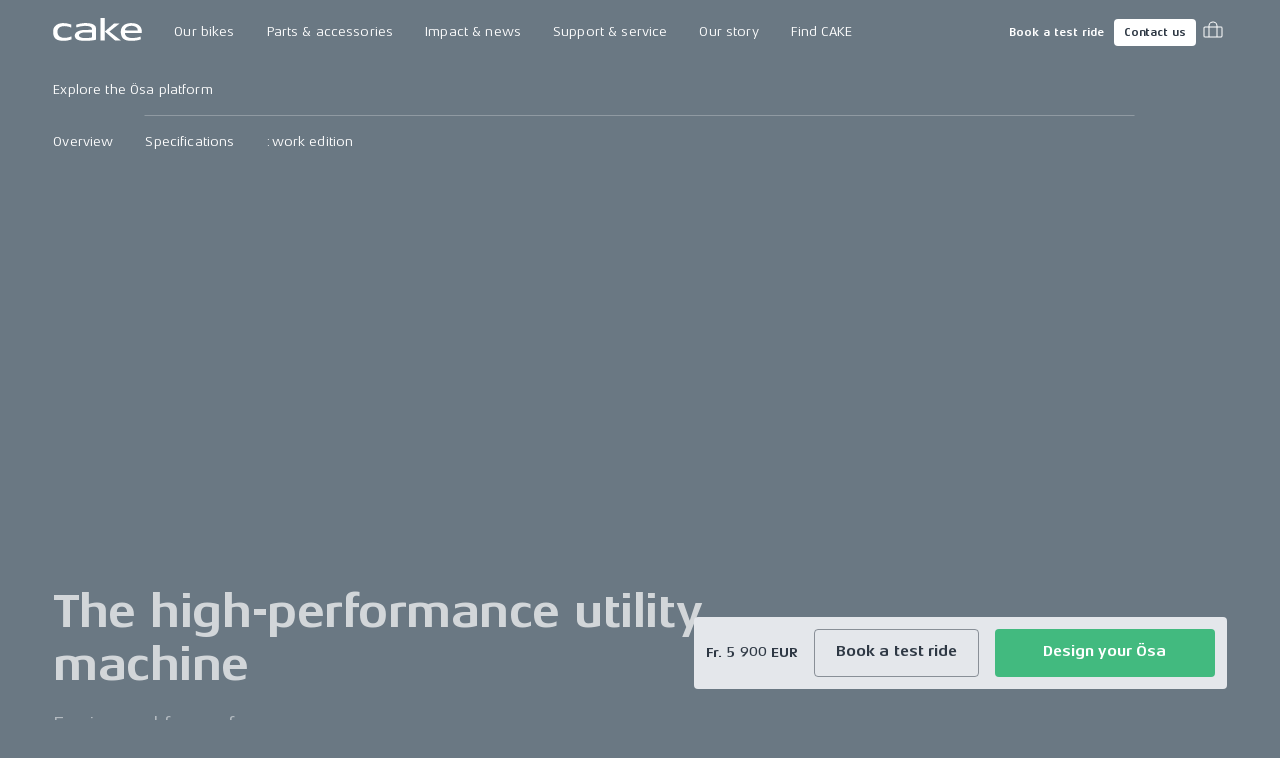

--- FILE ---
content_type: text/html; charset=utf-8
request_url: https://ridecake.com/en-CH/p/osa
body_size: 45507
content:
<!DOCTYPE html><html lang="en"><head><meta charSet="utf-8"/><meta name="viewport" content="minimum-scale=1, initial-scale=1, width=device-width, shrink-to-fit=no"/><script async="" src="https://www.googleoptimize.com/optimize.js?id=OPT-K2CKBZH"></script><title>Ösa | CAKE</title><meta name="og:title" content="Ösa | CAKE"/><meta name="description" content="Light, clean and silent. CAKE develops uncompromising high performance electric off-road motorbikes."/><meta name="og:description" content="Light, clean and silent. CAKE develops uncompromising high performance electric off-road motorbikes."/><meta name="image" content="https://cake.centracdn.net/client/dynamic/images/826_b92e43e6b4-osa.jpg"/><meta name="og:image" content="https://cake.centracdn.net/client/dynamic/images/826_b92e43e6b4-osa.jpg"/><meta property="og:image" content="https://cake.centracdn.net/client/dynamic/images/826_b92e43e6b4-osa.jpg"/><meta property="og:url" content="https://ridecake.com/en-CH/p/osa"/><link rel="canonical" href="https://ridecake.com/en-CH/p/osa"/><link rel="alternate" hrefLang="en-SE" href="https://ridecake.com/en-SE/p/osa"/><link rel="alternate" hrefLang="en-AT" href="https://ridecake.com/en-AT/p/osa"/><link rel="alternate" hrefLang="en-US" href="https://ridecake.com/en-US/p/osa"/><link rel="alternate" hrefLang="en-FI" href="https://ridecake.com/en-FI/p/osa"/><link rel="alternate" hrefLang="en-NO" href="https://ridecake.com/en-NO/p/osa"/><link rel="alternate" hrefLang="en-ES" href="https://ridecake.com/en-ES/p/osa"/><link rel="alternate" hrefLang="en-DK" href="https://ridecake.com/en-DK/p/osa"/><link rel="alternate" hrefLang="en-DE" href="https://ridecake.com/en-DE/p/osa"/><link rel="alternate" hrefLang="en-FR" href="https://ridecake.com/en-FR/p/osa"/><link rel="alternate" hrefLang="en-CH" href="https://ridecake.com/en-CH/p/osa"/><link rel="alternate" hrefLang="x-default" href="https://ridecake.com/en/p/osa"/><link rel="alternate" hrefLang="en-IT" href="https://ridecake.com/en-IT/p/osa"/><link rel="alternate" hrefLang="en-CA" href="https://ridecake.com/en-CA/p/osa"/><link rel="alternate" hrefLang="en-GB" href="https://ridecake.com/en-GB/p/osa"/><script type="application/ld+json">{"@context":"https://schema.org/","@type":"Motorcycle","name":"Ösa","description":"The high-performance utility machine.","productID":"3640","image":[{"@type":"ImageObject","url":"https://cake.centracdn.net/client/dynamic/images/826_b92e43e6b4-osa.jpg"}],"sku":"Ösa","brand":{"@type":"Brand","name":"Cake"},"offers":{"@type":"Offer","price":5900,"priceCurrency":"EUR","url":"https://ridecake.com/p/osa","itemCondition":"https://schema.org/UsedCondition","availability":"https://schema.org/InStock","seller":{"@type":"Organization","name":"Cake"}},"fuelType":"Electric","model":"Ösa","additionalProperty":[{"@type":"PropertyValue","name":"Ösa flex","value":"50 Ah / 2.5 kWh*"},{"@type":"PropertyValue","name":"Ösa+","value":"70 Ah / 3.5 kWh*"},{"@type":"PropertyValue","name":"Ösa flex","value":"50.4 V"},{"@type":"PropertyValue","name":"Ösa+","value":"51.8 V"},{"@type":"PropertyValue","name":"Cells","value":"Premium 21700 lithium cells"},{"@type":"PropertyValue","name":"Features","value":"Easily removable, can be charged when installed in bike or separately. Integrated SoC indicator. Intelligent battery management system for increased safety and performance optimization. Integrated 5V outlet for phones, tablets and other small electronic devices. Integrated 12V outlet for computers, speakers and other medium duty electronic devices."},{"@type":"PropertyValue","name":"Ösa flex","value":"Motorcycle brake system, four piston calipers. Hand levers for both front- and rear brake."},{"@type":"PropertyValue","name":"Ösa+","value":"Motorcycle brake system, four piston calipers. Hand levers for both front- and rear brake. Combined brake system."},{"@type":"PropertyValue","name":"Disc","value":"Stainless steel, 220 mm diameter, 3.2 mm thickness"},{"@type":"PropertyValue","name":"Ösa flex","value":"2 hours*"},{"@type":"PropertyValue","name":"Ösa+","value":"3 hours*"},{"@type":"PropertyValue","name":"Ösa flex","value":"3 hours*"},{"@type":"PropertyValue","name":"Ösa+","value":"4.5 hours*"},{"@type":"PropertyValue","name":"Type","value":"External charger for standard 220 V outlets."},{"@type":"PropertyValue","name":"Frame","value":"6061-T6 Aluminium, Extruded, Forged, CNC machined, welded and painted."},{"@type":"PropertyValue","name":"Swingarm","value":"6061-T6 Aluminium, Extruded, Forged, CNC machined, welded and painted."},{"@type":"PropertyValue","name":"Features","value":"Best-in-class power density and state-of-the-art motor control algorithms."},{"@type":"PropertyValue","name":"Features","value":"TFT display with battery SoC, speedometer, odometer, ride mode selection and telltales. "},{"@type":"PropertyValue","name":"Ground clearance","value":"220 mm"},{"@type":"PropertyValue","name":"Seat height","value":"795 mm"},{"@type":"PropertyValue","name":"Wheel base","value":"1340 mm"},{"@type":"PropertyValue","name":"Ösa flex","value":"750 mm"},{"@type":"PropertyValue","name":"Ösa+","value":"793 mm"},{"@type":"PropertyValue","name":"*Disclaimers","value":"The street legal bikes are homologated for the specific country the bike is delivered to. That means that lights, blinkers and other \"street legal necessities\" might differ in look, style and dimensions, everything to meet the local regulations. Accordingly, details might look different from the product photo. • Images show fully specced vehicles. • The specs, such as range, speed and power are not estimated by CAKE. The numbers are the result from the European homologation test, WMTC-II. (performed in a controlled environment and might differ from regular use) • Peak power is the maximum power the power supply can sustain for a short time. • The actual energy storage capabilities of the battery can vary from the nominal rated capacity. • Torque values based on motor specifications. • Charging time may differ depending on the voltage in the local grid. • All specifications are subject to change without notice. • It is the buyer’s/owner’s responsibility to ensure all local rules, regulations, classifications and license requirements are followed."},{"@type":"PropertyValue","name":"Ösa flex","value":"5 kW*"},{"@type":"PropertyValue","name":"Ösa+","value":"9 kW*"},{"@type":"PropertyValue","name":"Ösa flex","value":"4 kW"},{"@type":"PropertyValue","name":"Ösa+","value":"6 kW"},{"@type":"PropertyValue","name":"Torque (wheel)","value":"151 Nm*"},{"@type":"PropertyValue","name":"Torque (motor axle)","value":"42 Nm*"},{"@type":"PropertyValue","name":"Type","value":"Direct drive, Gates belt drive"},{"@type":"PropertyValue","name":"Electric motor","value":"Interior permanent magnet motor"},{"@type":"PropertyValue","name":"Front sprocket","value":"18 teeth, Gates mudport technology"},{"@type":"PropertyValue","name":"Rear sprocket","value":"87 teeth, Gates mudport technology"},{"@type":"PropertyValue","name":"Material","value":"PC/ABS plastic"},{"@type":"PropertyValue","name":"Ösa flex","value":"750 mm"},{"@type":"PropertyValue","name":"Ösa+","value":"793 mm"},{"@type":"PropertyValue","name":"Ösa flex","value":"119.5 mm"},{"@type":"PropertyValue","name":"Ösa+","value":"97 mm"},{"@type":"PropertyValue","name":"Interface","value":"31.8 mm"},{"@type":"PropertyValue","name":"Material","value":"Aerospace grade 7050 aluminium"},{"@type":"PropertyValue","name":"Ösa flex","value":"AM /  B*"},{"@type":"PropertyValue","name":"Ösa+","value":"A1*"},{"@type":"PropertyValue","name":"Ösa flex","value":"L1e-b *"},{"@type":"PropertyValue","name":"Ösa+","value":"L3e-A1*"},{"@type":"PropertyValue","name":"Ride mode 1","value":"When range is more important than speed."},{"@type":"PropertyValue","name":"Ride mode 2","value":"When range and speed are equally important."},{"@type":"PropertyValue","name":"Ride mode 3","value":"When speed is more important than range."},{"@type":"PropertyValue","name":"Ride mode Custom","value":"Use the Cake Connect app to customize the balance between range and speed as you wish."},{"@type":"PropertyValue","name":"Ösa flex","value":"45 km/h*"},{"@type":"PropertyValue","name":"Ösa+","value":"+90 km/h*"},{"@type":"PropertyValue","name":"Ösa flex","value":"Mixed city riding (WMTC-II): 92 km*"},{"@type":"PropertyValue","name":"Ösa+","value":"Mixed city riding (WMTC-II): 111 km* High speed riding (70km/h): 52 km*"},{"@type":"PropertyValue","name":"Regular models","value":"Side stand"},{"@type":"PropertyValue","name":"Anti-poaching models","value":"Central stand"},{"@type":"PropertyValue","name":"Ösa flex","value":"Single crown, upside-down spring fork. Travel 100 mm."},{"@type":"PropertyValue","name":"Ösa+","value":"Dual crown, upside-down spring fork. Travel 120 mm."},{"@type":"PropertyValue","name":"Rear","value":"260 mm shock with adjustable pre-load"},{"@type":"PropertyValue","name":"Ösa flex","value":"70 kg"},{"@type":"PropertyValue","name":"Ösa+","value":"72 kg"},{"@type":"PropertyValue","name":"Ösa flex","value":"17 kg"},{"@type":"PropertyValue","name":"Ösa+","value":"25.5 kg"},{"@type":"PropertyValue","name":"Max. permittable load","value":"260 kg (bike + battery + rider + passenger + carry-on items)"},{"@type":"PropertyValue","name":"Hubs","value":"Forged and CNC aluminium CAKE hubs with 25 mm axle."},{"@type":"PropertyValue","name":"Rims","value":"14\"x2.15\" custom designed lightweight motorcycle rims."},{"@type":"PropertyValue","name":"Tires","value":"14\"x4.00\" dual sport motorcycle tires."},{"@type":"PropertyValue","name":"Battery","value":"2.5 / 3.5 kWh*"},{"@type":"PropertyValue","name":"Licence","value":"AM / B / A1*"},{"@type":"PropertyValue","name":"Peak power","value":"5 / 9 kW*"},{"@type":"PropertyValue","name":"Range","value":"92-111 km*"},{"@type":"PropertyValue","name":"Top speed","value":"45-90 km/h*"},{"@type":"PropertyValue","name":"Weight","value":"87-97.5 kg*"}]}</script><meta name="next-head-count" content="27"/><link rel="apple-touch-icon" sizes="180x180" href="/apple-touch-icon.png"/><link rel="icon" type="image/png" sizes="32x32" href="/favicon-32x32.png"/><link rel="icon" type="image/png" sizes="16x16" href="/favicon-16x16.png"/><link rel="manifest" href="/site.webmanifest"/><link rel="preload" href="/fonts/Aeonis/AeonisLTPro-Regular.woff2" as="font" type="font/woff2" crossorigin="anonymous"/><link rel="preload" href="/fonts/Aeonis/AeonisLTPro-Bold.woff2" as="font" type="font/woff2" crossorigin="anonymous"/><style data-emotion="css-global 0"></style><style data-emotion="css-global 1f2syn4">html{-webkit-font-smoothing:antialiased;-moz-osx-font-smoothing:grayscale;box-sizing:border-box;-webkit-text-size-adjust:100%;}*,*::before,*::after{box-sizing:inherit;}strong,b{font-weight:700;}body{margin:0;color:#ffffff;font-family:"Aeonis",sans-serif;font-weight:400;font-size:0.875rem;line-height:1.45;letter-spacing:0.01em;background-color:#6A7883;}@media print{body{background-color:#ffffff;}}body::backdrop{background-color:#6A7883;}@font-face{font-family:'Aeonis';font-weight:400;font-display:swap;src:url('/fonts/Aeonis/AeonisLTPro-Regular.woff2') format('woff2');}@font-face{font-family:'Aeonis';font-weight:700;font-display:swap;src:url('/fonts/Aeonis/AeonisLTPro-Bold.woff2') format('woff2');}:root{--cia-theme-spacing:8px;--cia-header-toolbar-primary-height:56px;--cia-header-toolbar-secondary-height:38px;--cia-section-spacing:max(24px, 3.7vw);--cia-container-spacing:calc(100vw / 24);--cia-toolbar-dense-min-height:52px;--cia-toolbar-min-height:56px;--cia-toolbar-spacing:16px;--cia-bike-max-width:calc(100vh - var(--cia-header-height, 0px) - 100px);}@media (min-width:900px){:root{--cia-header-toolbar-primary-height:64px;}}img,input,select,textarea{height:auto;max-width:100%;}ol ol,ol ul,ul ol,ul ul{margin:0;}nav ol,nav ul{list-style:none;padding:0;margin:0;}svg:not([fill]){fill:currentColor;}[type="search"]::-webkit-search-cancel-button,[type="search"]::-webkit-search-decoration{-webkit-appearance:none;-webkit-appearance:none;-moz-appearance:none;-ms-appearance:none;appearance:none;}input:-webkit-autofill{-webkit-box-shadow:0 0 0 30px rgba(250, 255, 189, 0.8) inset!important;-webkit-background-clip:text;-webkit-text-fill-color:inherit!important;}[id]{scroll-margin-top:var(--cia-header-height, 0px);}a{color:inherit;}</style><style data-emotion="css zf0iqh h14v4o 1cntkja 9vj58a hi3zvi vubbuv i1y2vx k008qs vadw08 gav9ir 1yyezks zf01a8 1c9v9pv 19g78oo dhxlva 12n5oyk 1fi30ei fdpnyg 1na76i2 6clmz9 73coyl 1pw9qeb 1i26iyl 1rzb3uu 1x6fr7e 18q4hp3 1e08tce 9ntbf5 n74f1y 4frmq 1xk7tcq l6f0rn 1m81yu 5ukt5o 1m2ialb 1rrphxz j698b5 1fj3cwt 19hqcvs gimcgc 1023kff l4e1dr umgtfj r6w3nu rrt6ky ubisr4 1b4tgdq 5bwn18 q5nand 5lsb7j xpqph7 sfioi6 1va7me0 1pu3c6w 2tyzpz 18xhf8f x83ako 5gmiwg rrq6p1 18de5j0 e50x2k 1fd0eg3 tgewpq 12d4bu4 c73mtg 1r5ic3l jrtob4 1eq7xk4 1ufh2n0 j6wmzb 79elbk 1o0sybt 11z6loh zunskl 1jcaa3k 1274r9c ipmyny 1wx90cw v637ua bufbs8 1l73soo 12wj2w8 v81qzu yfrl7u j7qwjs syyzxu 1sfttxh 1hy9t21 w99ukq a33x4e zmqr54 12dm0p6 1t86jk7 1dfxamt jhxnuf 1k6016y 1q6no0w gnr0c1 1stnfzn 7lah15 1i32cu1 a0y2e3 hboir5 8atqhb 54kwcq 144m1eu 9l32um kdb9gq 1itm6rn bqnb9 gvap3q 4tgw63 u321ln 1ehs30g 1c9caxh 12kb67o k80nuo xor4or 106zyyp nerx07 1fvc99f 1070yb0 fiks65 12aaa0g 1jfojb4 57kesc 1scnr9t i6bazn 1o6lq1l 9spidz 1rikofx yuwmo2 doh4sy pt151d kscb49 65qeu6">.css-zf0iqh{display:-webkit-box;display:-webkit-flex;display:-ms-flexbox;display:flex;-webkit-flex-direction:column;-ms-flex-direction:column;flex-direction:column;min-height:100vh;}.css-h14v4o{display:-webkit-inline-box;display:-webkit-inline-flex;display:-ms-inline-flexbox;display:inline-flex;-webkit-align-items:center;-webkit-box-align:center;-ms-flex-align:center;align-items:center;-webkit-box-pack:center;-ms-flex-pack:center;-webkit-justify-content:center;justify-content:center;position:relative;box-sizing:border-box;-webkit-tap-highlight-color:transparent;background-color:transparent;outline:0;border:0;margin:0;border-radius:0;padding:0;cursor:pointer;-webkit-user-select:none;-moz-user-select:none;-ms-user-select:none;user-select:none;vertical-align:middle;-moz-appearance:none;-webkit-appearance:none;-webkit-text-decoration:none;text-decoration:none;color:inherit;font-family:"Aeonis",sans-serif;font-weight:700;font-size:0.9375rem;line-height:1.2;letter-spacing:-0.01em;text-transform:none;min-width:64px;padding:8px 11px;border-radius:4px;-webkit-transition:background-color 250ms cubic-bezier(0.4, 0, 0.2, 1) 0ms,box-shadow 250ms cubic-bezier(0.4, 0, 0.2, 1) 0ms,border-color 250ms cubic-bezier(0.4, 0, 0.2, 1) 0ms,color 250ms cubic-bezier(0.4, 0, 0.2, 1) 0ms;transition:background-color 250ms cubic-bezier(0.4, 0, 0.2, 1) 0ms,box-shadow 250ms cubic-bezier(0.4, 0, 0.2, 1) 0ms,border-color 250ms cubic-bezier(0.4, 0, 0.2, 1) 0ms,color 250ms cubic-bezier(0.4, 0, 0.2, 1) 0ms;color:#ffffff;box-shadow:none;border-radius:4px;padding:14px 22px 16px 22px;position:absolute;z-index:1101;top:-100px;left:0;background-color:#ffffff;color:rgba(0, 0, 0, 0.87);}.css-h14v4o::-moz-focus-inner{border-style:none;}.css-h14v4o.Mui-disabled{pointer-events:none;cursor:default;}@media print{.css-h14v4o{-webkit-print-color-adjust:exact;color-adjust:exact;}}.css-h14v4o.Mui-focusVisible{outline:1px dotted #212121;}@media (-webkit-min-device-pixel-ratio: 0){.css-h14v4o.Mui-focusVisible{outline:5px auto -webkit-focus-ring-color;}}.css-h14v4o:hover{-webkit-text-decoration:none;text-decoration:none;background-color:rgba(255, 255, 255, 0.08);}@media (hover: none){.css-h14v4o:hover{background-color:transparent;}}.css-h14v4o.Mui-disabled{color:rgba(255, 255, 255, 0.3);}.css-h14v4o:hover{box-shadow:none;}.css-h14v4o.Mui-focusVisible{box-shadow:none;}.css-h14v4o:active{box-shadow:none;}.css-h14v4o.Mui-disabled{box-shadow:none;}.css-h14v4o:focus{top:0;}.css-1cntkja{background-color:#61717D;color:#ffffff;-webkit-transition:box-shadow 300ms cubic-bezier(0.4, 0, 0.2, 1) 0ms;transition:box-shadow 300ms cubic-bezier(0.4, 0, 0.2, 1) 0ms;box-shadow:none;background-image:linear-gradient(rgba(255, 255, 255, 0), rgba(255, 255, 255, 0));display:-webkit-box;display:-webkit-flex;display:-ms-flexbox;display:flex;-webkit-flex-direction:column;-ms-flex-direction:column;flex-direction:column;width:100%;box-sizing:border-box;-webkit-flex-shrink:0;-ms-flex-negative:0;flex-shrink:0;position:-webkit-sticky;position:sticky;z-index:1100;top:0;left:auto;right:0;background-color:#6A7883;color:#ffffff;}.css-1cntkja .CiaAppHeader-toolbarPushStart{margin-left:auto;}.css-1cntkja .CiaAppHeader-toolbarEdgeEnd{margin-right:-3px;}@media (max-width:899.95px){.css-1cntkja .CiaAppHeader-hiddenOnMobile{display:none;}}@media (min-width:900px){.css-1cntkja .CiaAppHeader-hiddenOnDesktop{display:none;}}.css-9vj58a{display:-webkit-box;display:-webkit-flex;display:-ms-flexbox;display:flex;-webkit-align-items:center;-webkit-box-align:center;-ms-flex-align:center;align-items:center;height:var(--cia-header-toolbar-primary-height);padding:0 var(--cia-container-spacing);}.css-hi3zvi{color:inherit;}.css-hi3zvi>svg{display:block;width:auto;}@media (min-width:900px){.css-hi3zvi>svg{height:28px;}}.css-vubbuv{-webkit-user-select:none;-moz-user-select:none;-ms-user-select:none;user-select:none;width:1em;height:1em;display:inline-block;fill:currentColor;-webkit-flex-shrink:0;-ms-flex-negative:0;flex-shrink:0;-webkit-transition:fill 200ms cubic-bezier(0.4, 0, 0.2, 1) 0ms;transition:fill 200ms cubic-bezier(0.4, 0, 0.2, 1) 0ms;font-size:1.5rem;}.css-i1y2vx{margin:0px 16px;}.css-k008qs{display:-webkit-box;display:-webkit-flex;display:-ms-flexbox;display:flex;}.css-vadw08{position:relative;border-radius:4px;-webkit-transition:background-color 150ms cubic-bezier(0.4, 0, 0.2, 1) 0ms;transition:background-color 150ms cubic-bezier(0.4, 0, 0.2, 1) 0ms;}.css-vadw08.CiaAppMenuDropDownListItemRoot-hasSubmenu{border-bottom-left-radius:0;border-bottom-right-radius:0;}.css-vadw08:hover,.css-vadw08:focus-within,.css-vadw08.Cia-selected{background-color:#E4E7EB;color:#2E3844;}.css-gav9ir{-webkit-transition:padding 250ms cubic-bezier(0.4, 0, 0.2, 1) 0ms,background-color 250ms cubic-bezier(0.4, 0, 0.2, 1) 0ms,color 250ms cubic-bezier(0.4, 0, 0.2, 1) 0ms;transition:padding 250ms cubic-bezier(0.4, 0, 0.2, 1) 0ms,background-color 250ms cubic-bezier(0.4, 0, 0.2, 1) 0ms,color 250ms cubic-bezier(0.4, 0, 0.2, 1) 0ms;color:inherit;-webkit-text-decoration:none;text-decoration:none;white-space:nowrap;font-family:"Aeonis",sans-serif;font-weight:400;font-size:0.875rem;line-height:1.45;letter-spacing:0.01em;display:-webkit-box;display:-webkit-flex;display:-ms-flexbox;display:flex;-webkit-align-items:center;-webkit-box-align:center;-ms-flex-align:center;align-items:center;-webkit-box-pack:justify;-webkit-justify-content:space-between;justify-content:space-between;padding:8px 16px;min-height:var(--cia-header-toolbar-primary-height, 0px);}.css-1yyezks{display:-webkit-inline-box;display:-webkit-inline-flex;display:-ms-inline-flexbox;display:inline-flex;-webkit-align-items:center;-webkit-box-align:center;-ms-flex-align:center;align-items:center;-webkit-box-pack:center;-ms-flex-pack:center;-webkit-justify-content:center;justify-content:center;position:relative;box-sizing:border-box;-webkit-tap-highlight-color:transparent;background-color:transparent;outline:0;border:0;margin:0;border-radius:0;padding:0;cursor:pointer;-webkit-user-select:none;-moz-user-select:none;-ms-user-select:none;user-select:none;vertical-align:middle;-moz-appearance:none;-webkit-appearance:none;-webkit-text-decoration:none;text-decoration:none;color:inherit;-webkit-transition:padding 250ms cubic-bezier(0.4, 0, 0.2, 1) 0ms,background-color 250ms cubic-bezier(0.4, 0, 0.2, 1) 0ms,color 250ms cubic-bezier(0.4, 0, 0.2, 1) 0ms;transition:padding 250ms cubic-bezier(0.4, 0, 0.2, 1) 0ms,background-color 250ms cubic-bezier(0.4, 0, 0.2, 1) 0ms,color 250ms cubic-bezier(0.4, 0, 0.2, 1) 0ms;color:inherit;-webkit-text-decoration:none;text-decoration:none;white-space:nowrap;font-family:"Aeonis",sans-serif;font-weight:400;font-size:0.875rem;line-height:1.45;letter-spacing:0.01em;display:-webkit-box;display:-webkit-flex;display:-ms-flexbox;display:flex;-webkit-align-items:center;-webkit-box-align:center;-ms-flex-align:center;align-items:center;-webkit-box-pack:justify;-webkit-justify-content:space-between;justify-content:space-between;padding:8px 16px;min-height:var(--cia-header-toolbar-primary-height, 0px);}.css-1yyezks::-moz-focus-inner{border-style:none;}.css-1yyezks.Mui-disabled{pointer-events:none;cursor:default;}@media print{.css-1yyezks{-webkit-print-color-adjust:exact;color-adjust:exact;}}.css-1yyezks.Mui-focusVisible{outline:1px dotted #212121;}@media (-webkit-min-device-pixel-ratio: 0){.css-1yyezks.Mui-focusVisible{outline:5px auto -webkit-focus-ring-color;}}.css-zf01a8{position:fixed;top:var(--cia-header-height, 0px);right:0;left:0;z-index:1100;display:grid;grid-gap:var(--cia-container-spacing);opacity:0;visibility:hidden;overflow:hidden;padding:var(--cia-section-spacing) var(--cia-container-spacing);background-color:#E4E7EB;color:#2E3844;-webkit-transition:opacity 150ms cubic-bezier(0.4, 0, 0.2, 1) 0ms,visibility 150ms cubic-bezier(0.4, 0, 0.2, 1) 0ms;transition:opacity 150ms cubic-bezier(0.4, 0, 0.2, 1) 0ms,visibility 150ms cubic-bezier(0.4, 0, 0.2, 1) 0ms;}.CiaAppMenuDropDownListItemRoot-hasSubmenuOpenWithin.CiaAppMenuDropDownListItemRoot-hadSubmenuOpenWithin .css-zf01a8{-webkit-transition:none;transition:none;}.e1kct2nc8:hover .css-zf01a8,.e1kct2nc8:focus-within .css-zf01a8{opacity:1;visibility:visible;}@media (min-width:1200px){.css-zf01a8{grid-template-columns:1fr clamp(350px, 33vw, 700px);}}.css-1c9v9pv{display:grid;grid-gap:var(--cia-container-spacing);grid-template-columns:repeat(auto-fit, 290px);}.css-19g78oo{margin:0;font-family:"Aeonis",sans-serif;font-weight:700;font-size:1.3125rem;line-height:1.45;letter-spacing:-0.01em;margin-bottom:16px;}.css-dhxlva{-webkit-transition:padding 250ms cubic-bezier(0.4, 0, 0.2, 1) 0ms,background-color 250ms cubic-bezier(0.4, 0, 0.2, 1) 0ms,color 250ms cubic-bezier(0.4, 0, 0.2, 1) 0ms;transition:padding 250ms cubic-bezier(0.4, 0, 0.2, 1) 0ms,background-color 250ms cubic-bezier(0.4, 0, 0.2, 1) 0ms,color 250ms cubic-bezier(0.4, 0, 0.2, 1) 0ms;color:inherit;-webkit-text-decoration:none;text-decoration:none;white-space:nowrap;font-family:"Aeonis",sans-serif;font-weight:700;font-size:1.3125rem;line-height:1.45;letter-spacing:-0.01em;--_spacing:16px;display:-webkit-box;display:-webkit-flex;display:-ms-flexbox;display:flex;-webkit-flex-direction:column;-ms-flex-direction:column;flex-direction:column;-webkit-box-pack:center;-ms-flex-pack:center;-webkit-justify-content:center;justify-content:center;min-height:94px;padding:var(--_spacing) 0;border-bottom:1px solid rgba(46, 56, 68, 0.1);}.css-dhxlva:hover,.css-dhxlva:focus{padding-left:var(--_spacing);}.css-12n5oyk{margin:0;font-family:"Aeonis",sans-serif;font-weight:700;font-size:0.875rem;line-height:1.45;letter-spacing:-0.01em;margin-bottom:0.35em;margin-bottom:0.29em;}.css-1fi30ei{margin:0;font-family:"Aeonis",sans-serif;font-weight:400;font-size:0.6875rem;line-height:1.42;letter-spacing:0.04em;opacity:0.6;}.css-fdpnyg{position:relative;}.css-fdpnyg>*:not(style){position:absolute;top:50%;left:0;width:100%;-webkit-transform:translateY(-50%);-moz-transform:translateY(-50%);-ms-transform:translateY(-50%);transform:translateY(-50%);}@media (max-width:1199.95px){.css-fdpnyg{display:none;}}.css-1na76i2{--aspect-ratio:1.6;display:block;position:relative;width:100%;background-color:#E4E7EB;}.css-1na76i2:before{content:"";display:block;padding-bottom:calc(100% / var(--aspect-ratio));}.css-1na76i2>:not(style){position:absolute;top:0;left:0;width:100%;height:100%;}.css-1na76i2>video,.css-1na76i2>picture,.css-1na76i2>img{object-fit:cover;}.css-6clmz9{display:block;width:100%;height:auto;object-fit:cover;}.css-6clmz9>img{display:inherit;width:100%;height:inherit;object-fit:inherit;}.css-73coyl{display:-webkit-inline-box;display:-webkit-inline-flex;display:-ms-inline-flexbox;display:inline-flex;-webkit-align-items:center;-webkit-box-align:center;-ms-flex-align:center;align-items:center;-webkit-box-pack:center;-ms-flex-pack:center;-webkit-justify-content:center;justify-content:center;position:relative;box-sizing:border-box;-webkit-tap-highlight-color:transparent;background-color:transparent;outline:0;border:0;margin:0;border-radius:0;padding:0;cursor:pointer;-webkit-user-select:none;-moz-user-select:none;-ms-user-select:none;user-select:none;vertical-align:middle;-moz-appearance:none;-webkit-appearance:none;-webkit-text-decoration:none;text-decoration:none;color:inherit;font-family:"Aeonis",sans-serif;font-weight:700;font-size:0.8125rem;line-height:1.2;letter-spacing:-0.01em;text-transform:none;min-width:64px;padding:4px 5px;border-radius:4px;-webkit-transition:background-color 250ms cubic-bezier(0.4, 0, 0.2, 1) 0ms,box-shadow 250ms cubic-bezier(0.4, 0, 0.2, 1) 0ms,border-color 250ms cubic-bezier(0.4, 0, 0.2, 1) 0ms,color 250ms cubic-bezier(0.4, 0, 0.2, 1) 0ms;transition:background-color 250ms cubic-bezier(0.4, 0, 0.2, 1) 0ms,box-shadow 250ms cubic-bezier(0.4, 0, 0.2, 1) 0ms,border-color 250ms cubic-bezier(0.4, 0, 0.2, 1) 0ms,color 250ms cubic-bezier(0.4, 0, 0.2, 1) 0ms;color:#ffffff;box-shadow:none;border-radius:4px;padding:7px 10px 7px 10px;font-size:0.6875rem;font-family:"Aeonis",sans-serif;font-weight:700;font-size:0.6875rem;line-height:1.42;letter-spacing:0em;}.css-73coyl::-moz-focus-inner{border-style:none;}.css-73coyl.Mui-disabled{pointer-events:none;cursor:default;}@media print{.css-73coyl{-webkit-print-color-adjust:exact;color-adjust:exact;}}.css-73coyl.Mui-focusVisible{outline:1px dotted #212121;}@media (-webkit-min-device-pixel-ratio: 0){.css-73coyl.Mui-focusVisible{outline:5px auto -webkit-focus-ring-color;}}.css-73coyl:hover{-webkit-text-decoration:none;text-decoration:none;background-color:rgba(255, 255, 255, 0.08);}@media (hover: none){.css-73coyl:hover{background-color:transparent;}}.css-73coyl.Mui-disabled{color:rgba(255, 255, 255, 0.3);}.css-73coyl:hover{box-shadow:none;}.css-73coyl.Mui-focusVisible{box-shadow:none;}.css-73coyl:active{box-shadow:none;}.css-73coyl.Mui-disabled{box-shadow:none;}.css-1pw9qeb{display:-webkit-inline-box;display:-webkit-inline-flex;display:-ms-inline-flexbox;display:inline-flex;-webkit-align-items:center;-webkit-box-align:center;-ms-flex-align:center;align-items:center;-webkit-box-pack:center;-ms-flex-pack:center;-webkit-justify-content:center;justify-content:center;position:relative;box-sizing:border-box;-webkit-tap-highlight-color:transparent;background-color:transparent;outline:0;border:0;margin:0;border-radius:0;padding:0;cursor:pointer;-webkit-user-select:none;-moz-user-select:none;-ms-user-select:none;user-select:none;vertical-align:middle;-moz-appearance:none;-webkit-appearance:none;-webkit-text-decoration:none;text-decoration:none;color:inherit;font-family:"Aeonis",sans-serif;font-weight:700;font-size:0.8125rem;line-height:1.2;letter-spacing:-0.01em;text-transform:none;min-width:64px;padding:4px 10px;border-radius:4px;-webkit-transition:background-color 250ms cubic-bezier(0.4, 0, 0.2, 1) 0ms,box-shadow 250ms cubic-bezier(0.4, 0, 0.2, 1) 0ms,border-color 250ms cubic-bezier(0.4, 0, 0.2, 1) 0ms,color 250ms cubic-bezier(0.4, 0, 0.2, 1) 0ms;transition:background-color 250ms cubic-bezier(0.4, 0, 0.2, 1) 0ms,box-shadow 250ms cubic-bezier(0.4, 0, 0.2, 1) 0ms,border-color 250ms cubic-bezier(0.4, 0, 0.2, 1) 0ms,color 250ms cubic-bezier(0.4, 0, 0.2, 1) 0ms;color:#2E3844;background-color:#ffffff;box-shadow:0px 3px 1px -2px rgba(0,0,0,0.2),0px 2px 2px 0px rgba(0,0,0,0.14),0px 1px 5px 0px rgba(0,0,0,0.12);box-shadow:none;border-radius:4px;padding:7px 10px 7px 10px;font-size:0.6875rem;margin-inline:8px;}.css-1pw9qeb::-moz-focus-inner{border-style:none;}.css-1pw9qeb.Mui-disabled{pointer-events:none;cursor:default;}@media print{.css-1pw9qeb{-webkit-print-color-adjust:exact;color-adjust:exact;}}.css-1pw9qeb.Mui-focusVisible{outline:1px dotted #212121;}@media (-webkit-min-device-pixel-ratio: 0){.css-1pw9qeb.Mui-focusVisible{outline:5px auto -webkit-focus-ring-color;}}.css-1pw9qeb:hover{-webkit-text-decoration:none;text-decoration:none;background-color:rgba(255, 255, 255, 0.9);box-shadow:0px 2px 4px -1px rgba(0,0,0,0.2),0px 4px 5px 0px rgba(0,0,0,0.14),0px 1px 10px 0px rgba(0,0,0,0.12);}@media (hover: none){.css-1pw9qeb:hover{background-color:#ffffff;}}.css-1pw9qeb:active{box-shadow:0px 5px 5px -3px rgba(0,0,0,0.2),0px 8px 10px 1px rgba(0,0,0,0.14),0px 3px 14px 2px rgba(0,0,0,0.12);}.css-1pw9qeb.Mui-focusVisible{box-shadow:0px 3px 5px -1px rgba(0,0,0,0.2),0px 6px 10px 0px rgba(0,0,0,0.14),0px 1px 18px 0px rgba(0,0,0,0.12);}.css-1pw9qeb.Mui-disabled{color:rgba(255, 255, 255, 0.3);box-shadow:none;background-color:rgba(255, 255, 255, 0.12);}.css-1pw9qeb:hover{box-shadow:none;}.css-1pw9qeb.Mui-focusVisible{box-shadow:none;}.css-1pw9qeb:active{box-shadow:none;}.css-1pw9qeb.Mui-disabled{box-shadow:none;}.css-1pw9qeb span{margin:0;margin-left:-5px;}.css-1i26iyl{display:-webkit-inline-box;display:-webkit-inline-flex;display:-ms-inline-flexbox;display:inline-flex;-webkit-align-items:center;-webkit-box-align:center;-ms-flex-align:center;align-items:center;-webkit-box-pack:center;-ms-flex-pack:center;-webkit-justify-content:center;justify-content:center;position:relative;box-sizing:border-box;-webkit-tap-highlight-color:transparent;background-color:transparent;outline:0;border:0;margin:0;border-radius:0;padding:0;cursor:pointer;-webkit-user-select:none;-moz-user-select:none;-ms-user-select:none;user-select:none;vertical-align:middle;-moz-appearance:none;-webkit-appearance:none;-webkit-text-decoration:none;text-decoration:none;color:inherit;text-align:center;-webkit-flex:0 0 auto;-ms-flex:0 0 auto;flex:0 0 auto;font-size:1.5rem;padding:8px;border-radius:50%;overflow:visible;color:#ffffff;-webkit-transition:background-color 150ms cubic-bezier(0.4, 0, 0.2, 1) 0ms;transition:background-color 150ms cubic-bezier(0.4, 0, 0.2, 1) 0ms;padding:5px;font-size:1.125rem;border-radius:0;-webkit-transition:background-color 150ms cubic-bezier(0.4, 0, 0.2, 1) 0ms,color 150ms cubic-bezier(0.4, 0, 0.2, 1) 0ms;transition:background-color 150ms cubic-bezier(0.4, 0, 0.2, 1) 0ms,color 150ms cubic-bezier(0.4, 0, 0.2, 1) 0ms;}.css-1i26iyl::-moz-focus-inner{border-style:none;}.css-1i26iyl.Mui-disabled{pointer-events:none;cursor:default;}@media print{.css-1i26iyl{-webkit-print-color-adjust:exact;color-adjust:exact;}}.css-1i26iyl.Mui-focusVisible{outline:1px dotted #212121;}@media (-webkit-min-device-pixel-ratio: 0){.css-1i26iyl.Mui-focusVisible{outline:5px auto -webkit-focus-ring-color;}}.css-1i26iyl:hover{background-color:rgba(255, 255, 255, 0.08);}@media (hover: none){.css-1i26iyl:hover{background-color:transparent;}}.css-1i26iyl.Mui-disabled{background-color:transparent;color:rgba(255, 255, 255, 0.3);}.css-1i26iyl:hover{background-color:transparent;color:rgba(255, 255, 255, 0.76);}@media (hover: none){.css-1i26iyl:hover{color:#ffffff;}}.css-1rzb3uu{position:relative;display:-webkit-inline-box;display:-webkit-inline-flex;display:-ms-inline-flexbox;display:inline-flex;vertical-align:middle;-webkit-flex-shrink:0;-ms-flex-negative:0;flex-shrink:0;}.css-1x6fr7e{display:-webkit-box;display:-webkit-flex;display:-ms-flexbox;display:flex;-webkit-flex-direction:row;-ms-flex-direction:row;flex-direction:row;-webkit-box-flex-wrap:wrap;-webkit-flex-wrap:wrap;-ms-flex-wrap:wrap;flex-wrap:wrap;-webkit-box-pack:center;-ms-flex-pack:center;-webkit-justify-content:center;justify-content:center;-webkit-align-content:center;-ms-flex-line-pack:center;align-content:center;-webkit-align-items:center;-webkit-box-align:center;-ms-flex-align:center;align-items:center;position:absolute;box-sizing:border-box;font-family:"Aeonis",sans-serif;font-weight:500;font-size:0.75rem;min-width:20px;line-height:1;padding:0 6px;height:20px;border-radius:10px;z-index:1;-webkit-transition:-webkit-transform 195ms cubic-bezier(0.4, 0, 0.2, 1) 0ms;transition:transform 195ms cubic-bezier(0.4, 0, 0.2, 1) 0ms;background-color:#42ba7f;color:#ffffff;top:14%;right:14%;-webkit-transform:scale(1) translate(50%, -50%);-moz-transform:scale(1) translate(50%, -50%);-ms-transform:scale(1) translate(50%, -50%);transform:scale(1) translate(50%, -50%);transform-origin:100% 0%;min-width:16px;height:16px;border-radius:8px;font-size:9px;font-weight:400;line-height:1.2;top:24%;right:20%;}.css-1x6fr7e.MuiBadge-invisible{-webkit-transform:scale(0) translate(50%, -50%);-moz-transform:scale(0) translate(50%, -50%);-ms-transform:scale(0) translate(50%, -50%);transform:scale(0) translate(50%, -50%);}.css-18q4hp3{-webkit-box-flex:1;-webkit-flex-grow:1;-ms-flex-positive:1;flex-grow:1;outline:0;}.css-1e08tce{display:-webkit-box;display:-webkit-flex;display:-ms-flexbox;display:flex;-webkit-align-items:center;-webkit-box-align:center;-ms-flex-align:center;align-items:center;min-height:var(--cia-toolbar-dense-min-height);background-color:#6A7883;position:relative;padding:0 var(--cia-container-spacing);}.css-9ntbf5{margin:0;font-family:"Aeonis",sans-serif;font-weight:400;font-size:0.875rem;line-height:1.45;letter-spacing:0.01em;}.css-n74f1y{position:absolute;right:var(--cia-container-spacing);bottom:0;left:var(--cia-container-spacing);content:"";height:1px;background-color:rgba(255, 255, 255, 0.25);}.css-4frmq{display:-webkit-box;display:-webkit-flex;display:-ms-flexbox;display:flex;-webkit-align-items:center;-webkit-box-align:center;-ms-flex-align:center;align-items:center;min-height:var(--cia-toolbar-dense-min-height);background-color:#6A7883;position:-webkit-sticky;position:sticky;z-index:1099;top:calc(var(--cia-header-height, 0px) - 1px);}.css-1xk7tcq{position:absolute;top:0;right:0;bottom:0;left:0;z-index:-1;}.css-l6f0rn{display:inherit;-webkit-align-items:inherit;-webkit-box-align:inherit;-ms-flex-align:inherit;align-items:inherit;min-height:inherit;overflow-x:auto;padding:0 var(--cia-container-spacing);scroll-padding:0 var(--cia-container-spacing);scroll-snap-type:x mandatory;}.css-l6f0rn>:not(style)+:not(style){margin-left:32px;}.css-l6f0rn>*:not(style){-webkit-flex-shrink:0;-ms-flex-negative:0;flex-shrink:0;scroll-snap-align:start;}.css-1m81yu{margin:0;color:inherit;-webkit-text-decoration:none;text-decoration:none;color:inherit;}.css-1m81yu:hover{-webkit-text-decoration:underline;text-decoration:underline;}.css-5ukt5o{position:relative;display:-webkit-box;display:-webkit-flex;display:-ms-flexbox;display:flex;-webkit-align-items:flex-end;-webkit-box-align:flex-end;-ms-flex-align:flex-end;align-items:flex-end;min-height:calc(100vh - var(--cia-header-height, 0px))!important;padding:32px 0px 24px 0px;-webkit-clip-path:inset(0);clip-path:inset(0);}@media (min-width:900px){.css-5ukt5o{padding:64px 0px 32px 0px;}}.css-5ukt5o.Cia-spacing{min-height:max(340px, 30vw);padding:calc(var(--cia-section-spacing) * 2) 0 var(--cia-section-spacing);}.css-5ukt5o.Cia-padding-bottom{padding-bottom:48px;}.css-1m2ialb{display:block;position:relative;width:100%;position:absolute;top:0;right:0;bottom:0;left:0;z-index:-1;}.css-1m2ialb *:not(style){height:100%;}.css-1rrphxz{padding:0 var(--cia-container-spacing);max-width:100%;width:max(700px, 70vw);}.css-1rrphxz>:not(style)+:not(style){margin-top:24px;}.css-j698b5{font-family:"Aeonis",sans-serif;font-weight:400;font-size:0.875rem;line-height:1.45;letter-spacing:0.01em;font-family:"Aeonis",sans-serif;font-weight:700;font-size:max(2.1875rem, 3.7vw);line-height:1.13;letter-spacing:-0.01em;margin:0 0 -0.2em;}.css-j698b5 h1{font-family:"Aeonis",sans-serif;font-weight:700;font-size:2.8125rem;line-height:1.07;letter-spacing:-0.01em;}.css-j698b5 h2{font-family:"Aeonis",sans-serif;font-weight:700;font-size:2.1875rem;line-height:1.13;letter-spacing:-0.01em;}.css-j698b5 h3{font-family:"Aeonis",sans-serif;font-weight:700;font-size:1.3125rem;line-height:1.45;letter-spacing:-0.01em;}.css-j698b5 h4{font-family:"Aeonis",sans-serif;font-weight:700;font-size:1.125rem;line-height:1.47;letter-spacing:-0.01em;}.css-j698b5 h5{font-family:"Aeonis",sans-serif;font-weight:700;font-size:0.875rem;line-height:1.45;letter-spacing:-0.01em;}.css-j698b5 h6{font-family:"Aeonis",sans-serif;font-weight:700;font-size:0.625rem;line-height:1.35;letter-spacing:0.04em;text-transform:none;}.css-j698b5 :is(h1, h2, h3, h4, h5, h6, figcaption, p, ol, ul, hr){margin:max(16px, 1em) auto max(8px, 0.5em);}.css-j698b5 :is(blockquote, figure, img){margin:2.8em auto;}.css-j698b5 *:not(style):first-child{margin-top:0;}.css-j698b5 *:not(style):last-child{margin-bottom:0;}.css-j698b5 blockquote p{font-family:"Aeonis",sans-serif;font-weight:700;font-size:2.1875rem;line-height:1.13;letter-spacing:-0.01em;}.css-j698b5 blockquote cite{font-family:"Aeonis",sans-serif;font-weight:400;font-size:0.625rem;line-height:1.35;letter-spacing:0.08em;}.css-j698b5 figure img{margin:0;}.css-j698b5 img{display:block;width:100%;}.css-j698b5 figcaption{font-family:"Aeonis",sans-serif;font-weight:400;font-size:0.625rem;line-height:1.35;letter-spacing:0.08em;}.css-j698b5 :is(ol, ul){padding-left:1.25em;}.css-j698b5 hr{height:1px;border:none;background-color:currentColor;}.css-j698b5 a *:not(style):button{color:inherit;}.css-1fj3cwt{font-family:"Aeonis",sans-serif;font-weight:400;font-size:0.875rem;line-height:1.45;letter-spacing:0.01em;font-family:"Aeonis",sans-serif;font-weight:400;font-size:1.125rem;line-height:1.47;letter-spacing:0em;max-width:500px;margin:0;}.css-1fj3cwt h1{font-family:"Aeonis",sans-serif;font-weight:700;font-size:2.8125rem;line-height:1.07;letter-spacing:-0.01em;}.css-1fj3cwt h2{font-family:"Aeonis",sans-serif;font-weight:700;font-size:2.1875rem;line-height:1.13;letter-spacing:-0.01em;}.css-1fj3cwt h3{font-family:"Aeonis",sans-serif;font-weight:700;font-size:1.3125rem;line-height:1.45;letter-spacing:-0.01em;}.css-1fj3cwt h4{font-family:"Aeonis",sans-serif;font-weight:700;font-size:1.125rem;line-height:1.47;letter-spacing:-0.01em;}.css-1fj3cwt h5{font-family:"Aeonis",sans-serif;font-weight:700;font-size:0.875rem;line-height:1.45;letter-spacing:-0.01em;}.css-1fj3cwt h6{font-family:"Aeonis",sans-serif;font-weight:700;font-size:0.625rem;line-height:1.35;letter-spacing:0.04em;text-transform:none;}.css-1fj3cwt :is(h1, h2, h3, h4, h5, h6, figcaption, p, ol, ul, hr){margin:max(16px, 1em) auto max(8px, 0.5em);}.css-1fj3cwt :is(blockquote, figure, img){margin:2.8em auto;}.css-1fj3cwt *:not(style):first-child{margin-top:0;}.css-1fj3cwt *:not(style):last-child{margin-bottom:0;}.css-1fj3cwt blockquote p{font-family:"Aeonis",sans-serif;font-weight:700;font-size:2.1875rem;line-height:1.13;letter-spacing:-0.01em;}.css-1fj3cwt blockquote cite{font-family:"Aeonis",sans-serif;font-weight:400;font-size:0.625rem;line-height:1.35;letter-spacing:0.08em;}.css-1fj3cwt figure img{margin:0;}.css-1fj3cwt img{display:block;width:100%;}.css-1fj3cwt figcaption{font-family:"Aeonis",sans-serif;font-weight:400;font-size:0.625rem;line-height:1.35;letter-spacing:0.08em;}.css-1fj3cwt :is(ol, ul){padding-left:1.25em;}.css-1fj3cwt hr{height:1px;border:none;background-color:currentColor;}.css-1fj3cwt a *:not(style):button{color:inherit;}@media (min-width:900px){.css-1fj3cwt{font-family:"Aeonis",sans-serif;font-weight:400;font-size:1.3125rem;line-height:1.45;letter-spacing:-0.01em;}}.css-19hqcvs{--_cta-min-width:175px;position:relative;display:grid;grid-gap:24px;grid-template-columns:1fr auto;grid-template-areas:"header header" "media media" "specs specs" "ctaSpecs ctaSpecs" "ctaThird ctaThird" "ctaSecondary ctaSecondary";-webkit-align-items:center;-webkit-box-align:center;-ms-flex-align:center;align-items:center;padding:var(--cia-section-spacing) var(--cia-container-spacing);background-color:#E4E7EB;color:#2E3844;isolation:isolate;}@media (min-width:600px){.css-19hqcvs{grid-template-rows:1fr;grid-template-areas:"header" "media" "swatches" "specs" "ctaSpecs";}}@media (min-width:900px){.css-19hqcvs{min-height:calc(100vh - var(--cia-header-height, 0px));grid-template-areas:"header" "swatches" "specs" "ctaSpecs";}}@media (min-width:1200px){.css-19hqcvs{grid-template-areas:"header" "swatches" "specs" "ctaSpecs";}}@media (min-width:1728px){.css-19hqcvs{grid-template-areas:"header" "swatches" "ctaSpecs" "specs";}}.css-gimcgc{grid-area:header;-webkit-align-self:flex-start;-ms-flex-item-align:flex-start;align-self:flex-start;}.css-gimcgc>:not(style)+:not(style){margin-top:8px;}.css-1023kff{font-family:"Aeonis",sans-serif;font-weight:400;font-size:0.875rem;line-height:1.45;letter-spacing:0.01em;margin:0;}@media (min-width:600px){.css-1023kff{font-family:"Aeonis",sans-serif;font-weight:400;font-size:1.3125rem;line-height:1.45;letter-spacing:-0.01em;}}.css-l4e1dr{font-family:"Aeonis",sans-serif;font-weight:700;font-size:max(2.1875rem, 3.76vw);line-height:1.13;letter-spacing:-0.01em;margin:0;}.css-umgtfj{font-family:"Aeonis",sans-serif;font-weight:400;font-size:0.625rem;line-height:1.35;letter-spacing:0.08em;margin:0;}@media (min-width:600px){.css-umgtfj{font-family:"Aeonis",sans-serif;font-weight:400;font-size:0.875rem;line-height:1.45;letter-spacing:0.01em;}}.css-r6w3nu{max-width:50%;display:-webkit-box;display:-webkit-flex;display:-ms-flexbox;display:flex;-webkit-box-flex-wrap:wrap;-webkit-flex-wrap:wrap;-ms-flex-wrap:wrap;flex-wrap:wrap;gap:8px;}.css-r6w3nu>*{-webkit-flex-basis:64px;-ms-flex-preferred-size:64px;flex-basis:64px;}@media (min-width:600px){.css-r6w3nu>*{-webkit-flex-basis:80px;-ms-flex-preferred-size:80px;flex-basis:80px;}}.css-rrt6ky{display:block;position:relative;width:100%;}.css-ubisr4{grid-area:media;max-width:var(--cia-bike-max-width);width:100%;}@media (min-width:900px){.css-ubisr4{position:absolute;z-index:-1;top:0;left:50%;-webkit-transform:translateX(-50%);-moz-transform:translateX(-50%);-ms-transform:translateX(-50%);transform:translateX(-50%);}}.css-1b4tgdq{--aspect-ratio:1;display:block;position:relative;width:100%;}.css-1b4tgdq:before{content:"";display:block;padding-bottom:calc(100% / var(--aspect-ratio));}.css-1b4tgdq>:not(style){position:absolute;top:0;left:0;width:100%;height:100%;}.css-1b4tgdq>video,.css-1b4tgdq>picture,.css-1b4tgdq>img{object-fit:cover;}.css-5bwn18{grid-area:ctaSpecs;}.css-q5nand{display:-webkit-inline-box;display:-webkit-inline-flex;display:-ms-inline-flexbox;display:inline-flex;-webkit-align-items:center;-webkit-box-align:center;-ms-flex-align:center;align-items:center;-webkit-box-pack:center;-ms-flex-pack:center;-webkit-justify-content:center;justify-content:center;position:relative;box-sizing:border-box;-webkit-tap-highlight-color:transparent;background-color:transparent;outline:0;border:0;margin:0;border-radius:0;padding:0;cursor:pointer;-webkit-user-select:none;-moz-user-select:none;-ms-user-select:none;user-select:none;vertical-align:middle;-moz-appearance:none;-webkit-appearance:none;-webkit-text-decoration:none;text-decoration:none;color:inherit;margin:0;font-family:"Aeonis",sans-serif;font-weight:400;font-size:0.875rem;line-height:1.45;letter-spacing:0.01em;color:inherit;-webkit-text-decoration:underline;text-decoration:underline;color:inherit;}.css-q5nand::-moz-focus-inner{border-style:none;}.css-q5nand.Mui-disabled{pointer-events:none;cursor:default;}@media print{.css-q5nand{-webkit-print-color-adjust:exact;color-adjust:exact;}}.css-q5nand.Mui-focusVisible{outline:1px dotted #212121;}@media (-webkit-min-device-pixel-ratio: 0){.css-q5nand.Mui-focusVisible{outline:5px auto -webkit-focus-ring-color;}}.css-q5nand:hover{text-decoration-color:inherit;}.css-5lsb7j{grid-area:specs;}@media (max-width:599.95px){.css-5lsb7j{margin-bottom:-8px;}}.css-xpqph7{display:-webkit-box;display:-webkit-flex;display:-ms-flexbox;display:flex;}.css-xpqph7>:not(style)+:not(style){margin-left:24px;}@media (max-width:1199.95px){.css-xpqph7{overflow:auto;scroll-snap-type:x mandatory;scroll-padding:0 var(--cia-container-spacing);padding:0 var(--cia-container-spacing) 8px;margin:0 calc(var(--cia-container-spacing) * -1);}}.css-sfioi6{-webkit-flex-shrink:0;-ms-flex-negative:0;flex-shrink:0;scroll-snap-align:start;}.css-1va7me0{margin:0;font-family:"Aeonis",sans-serif;font-weight:700;font-size:0.875rem;line-height:1.45;letter-spacing:-0.01em;}.css-1pu3c6w{grid-area:ctaSecondary;}@media (min-width:600px){.css-1pu3c6w{display:none;}}.css-2tyzpz{display:-webkit-inline-box;display:-webkit-inline-flex;display:-ms-inline-flexbox;display:inline-flex;-webkit-align-items:center;-webkit-box-align:center;-ms-flex-align:center;align-items:center;-webkit-box-pack:center;-ms-flex-pack:center;-webkit-justify-content:center;justify-content:center;position:relative;box-sizing:border-box;-webkit-tap-highlight-color:transparent;background-color:transparent;outline:0;border:0;margin:0;border-radius:0;padding:0;cursor:pointer;-webkit-user-select:none;-moz-user-select:none;-ms-user-select:none;user-select:none;vertical-align:middle;-moz-appearance:none;-webkit-appearance:none;-webkit-text-decoration:none;text-decoration:none;color:inherit;font-family:"Aeonis",sans-serif;font-weight:700;font-size:0.9375rem;line-height:1.2;letter-spacing:-0.01em;text-transform:none;min-width:64px;padding:7px 21px;border-radius:4px;-webkit-transition:background-color 250ms cubic-bezier(0.4, 0, 0.2, 1) 0ms,box-shadow 250ms cubic-bezier(0.4, 0, 0.2, 1) 0ms,border-color 250ms cubic-bezier(0.4, 0, 0.2, 1) 0ms,color 250ms cubic-bezier(0.4, 0, 0.2, 1) 0ms;transition:background-color 250ms cubic-bezier(0.4, 0, 0.2, 1) 0ms,box-shadow 250ms cubic-bezier(0.4, 0, 0.2, 1) 0ms,border-color 250ms cubic-bezier(0.4, 0, 0.2, 1) 0ms,color 250ms cubic-bezier(0.4, 0, 0.2, 1) 0ms;border:1px solid rgba(46, 56, 68, 0.5);color:#2E3844;width:100%;box-shadow:none;border-radius:4px;padding:14px 22px 16px 22px;padding:13px 21px 15px 21px;}.css-2tyzpz::-moz-focus-inner{border-style:none;}.css-2tyzpz.Mui-disabled{pointer-events:none;cursor:default;}@media print{.css-2tyzpz{-webkit-print-color-adjust:exact;color-adjust:exact;}}.css-2tyzpz.Mui-focusVisible{outline:1px dotted #212121;}@media (-webkit-min-device-pixel-ratio: 0){.css-2tyzpz.Mui-focusVisible{outline:5px auto -webkit-focus-ring-color;}}.css-2tyzpz:hover{-webkit-text-decoration:none;text-decoration:none;background-color:rgba(46, 56, 68, 0.04);border:1px solid #2E3844;}@media (hover: none){.css-2tyzpz:hover{background-color:transparent;}}.css-2tyzpz.Mui-disabled{color:rgba(46, 56, 68, 0.26);border:1px solid rgba(46, 56, 68, 0.12);}.css-2tyzpz:hover{box-shadow:none;}.css-2tyzpz.Mui-focusVisible{box-shadow:none;}.css-2tyzpz:active{box-shadow:none;}.css-2tyzpz.Mui-disabled{box-shadow:none;}.css-18xhf8f{display:grid;grid-gap:calc(var(--cia-section-spacing) * 2);padding:var(--cia-section-spacing) var(--cia-container-spacing);}@media (min-width:600px){.css-18xhf8f{grid-gap:0;}}@media (min-width:600px){.css-x83ako{display:-webkit-box;display:-webkit-flex;display:-ms-flexbox;display:flex;}.css-x83ako:nth-child(odd){-webkit-flex-direction:row-reverse;-ms-flex-direction:row-reverse;flex-direction:row-reverse;}}.css-5gmiwg{position:relative;-webkit-flex:0 0 50%;-ms-flex:0 0 50%;flex:0 0 50%;aspect-ratio:1/1;}.css-rrq6p1{display:block;position:relative;width:100%;position:absolute;inset:0;overflow:hidden;}.css-rrq6p1 *:not(style){height:100%;}.css-18de5j0{display:block;width:100%;height:auto;object-fit:cover;scale:1.2;}.css-18de5j0>img{display:inherit;width:100%;height:inherit;object-fit:inherit;}.css-e50x2k{-webkit-flex:0 0 50%;-ms-flex:0 0 50%;flex:0 0 50%;padding-top:var(--cia-section-spacing);}@media (min-width:600px){.css-e50x2k{padding:calc(var(--cia-section-spacing) * 2) 0 var(--cia-section-spacing) var(--cia-container-spacing);}.e15dcejq5:nth-child(odd) .css-e50x2k{padding-left:0;padding-right:var(--cia-container-spacing);}}.css-1fd0eg3{font-family:"Aeonis",sans-serif;font-weight:700;font-size:max(1.3125rem, 2.02vw);line-height:1.45;letter-spacing:-0.01em;margin:0 0 0.4em;}.css-tgewpq{font-family:"Aeonis",sans-serif;font-weight:400;font-size:0.875rem;line-height:1.45;letter-spacing:0.01em;}.css-tgewpq h1{font-family:"Aeonis",sans-serif;font-weight:700;font-size:2.8125rem;line-height:1.07;letter-spacing:-0.01em;}.css-tgewpq h2{font-family:"Aeonis",sans-serif;font-weight:700;font-size:2.1875rem;line-height:1.13;letter-spacing:-0.01em;}.css-tgewpq h3{font-family:"Aeonis",sans-serif;font-weight:700;font-size:1.3125rem;line-height:1.45;letter-spacing:-0.01em;}.css-tgewpq h4{font-family:"Aeonis",sans-serif;font-weight:700;font-size:1.125rem;line-height:1.47;letter-spacing:-0.01em;}.css-tgewpq h5{font-family:"Aeonis",sans-serif;font-weight:700;font-size:0.875rem;line-height:1.45;letter-spacing:-0.01em;}.css-tgewpq h6{font-family:"Aeonis",sans-serif;font-weight:700;font-size:0.625rem;line-height:1.35;letter-spacing:0.04em;text-transform:none;}.css-tgewpq :is(h1, h2, h3, h4, h5, h6, figcaption, p, ol, ul, hr){margin:max(16px, 1em) auto max(8px, 0.5em);}.css-tgewpq :is(blockquote, figure, img){margin:2.8em auto;}.css-tgewpq *:not(style):first-child{margin-top:0;}.css-tgewpq *:not(style):last-child{margin-bottom:0;}.css-tgewpq blockquote p{font-family:"Aeonis",sans-serif;font-weight:700;font-size:2.1875rem;line-height:1.13;letter-spacing:-0.01em;}.css-tgewpq blockquote cite{font-family:"Aeonis",sans-serif;font-weight:400;font-size:0.625rem;line-height:1.35;letter-spacing:0.08em;}.css-tgewpq figure img{margin:0;}.css-tgewpq img{display:block;width:100%;}.css-tgewpq figcaption{font-family:"Aeonis",sans-serif;font-weight:400;font-size:0.625rem;line-height:1.35;letter-spacing:0.08em;}.css-tgewpq :is(ol, ul){padding-left:1.25em;}.css-tgewpq hr{height:1px;border:none;background-color:currentColor;}.css-tgewpq a *:not(style):button{color:inherit;}.css-12d4bu4{margin:0;font-family:"Aeonis",sans-serif;font-weight:400;font-size:1.125rem;line-height:1.47;letter-spacing:0em;}.css-c73mtg{display:-webkit-inline-box;display:-webkit-inline-flex;display:-ms-inline-flexbox;display:inline-flex;-webkit-align-items:center;-webkit-box-align:center;-ms-flex-align:center;align-items:center;-webkit-box-pack:center;-ms-flex-pack:center;-webkit-justify-content:center;justify-content:center;position:relative;box-sizing:border-box;-webkit-tap-highlight-color:transparent;background-color:transparent;outline:0;border:0;margin:0;border-radius:0;padding:0;cursor:pointer;-webkit-user-select:none;-moz-user-select:none;-ms-user-select:none;user-select:none;vertical-align:middle;-moz-appearance:none;-webkit-appearance:none;-webkit-text-decoration:none;text-decoration:none;color:inherit;font-family:"Aeonis",sans-serif;font-weight:700;font-size:0.9375rem;line-height:1.2;letter-spacing:-0.01em;text-transform:none;min-width:64px;padding:8px 22px;border-radius:4px;-webkit-transition:background-color 250ms cubic-bezier(0.4, 0, 0.2, 1) 0ms,box-shadow 250ms cubic-bezier(0.4, 0, 0.2, 1) 0ms,border-color 250ms cubic-bezier(0.4, 0, 0.2, 1) 0ms,color 250ms cubic-bezier(0.4, 0, 0.2, 1) 0ms;transition:background-color 250ms cubic-bezier(0.4, 0, 0.2, 1) 0ms,box-shadow 250ms cubic-bezier(0.4, 0, 0.2, 1) 0ms,border-color 250ms cubic-bezier(0.4, 0, 0.2, 1) 0ms,color 250ms cubic-bezier(0.4, 0, 0.2, 1) 0ms;color:#2E3844;background-color:#ffffff;box-shadow:0px 3px 1px -2px rgba(0,0,0,0.2),0px 2px 2px 0px rgba(0,0,0,0.14),0px 1px 5px 0px rgba(0,0,0,0.12);box-shadow:none;border-radius:4px;padding:14px 22px 16px 22px;}.css-c73mtg::-moz-focus-inner{border-style:none;}.css-c73mtg.Mui-disabled{pointer-events:none;cursor:default;}@media print{.css-c73mtg{-webkit-print-color-adjust:exact;color-adjust:exact;}}.css-c73mtg.Mui-focusVisible{outline:1px dotted #212121;}@media (-webkit-min-device-pixel-ratio: 0){.css-c73mtg.Mui-focusVisible{outline:5px auto -webkit-focus-ring-color;}}.css-c73mtg:hover{-webkit-text-decoration:none;text-decoration:none;background-color:rgba(255, 255, 255, 0.9);box-shadow:0px 2px 4px -1px rgba(0,0,0,0.2),0px 4px 5px 0px rgba(0,0,0,0.14),0px 1px 10px 0px rgba(0,0,0,0.12);}@media (hover: none){.css-c73mtg:hover{background-color:#ffffff;}}.css-c73mtg:active{box-shadow:0px 5px 5px -3px rgba(0,0,0,0.2),0px 8px 10px 1px rgba(0,0,0,0.14),0px 3px 14px 2px rgba(0,0,0,0.12);}.css-c73mtg.Mui-focusVisible{box-shadow:0px 3px 5px -1px rgba(0,0,0,0.2),0px 6px 10px 0px rgba(0,0,0,0.14),0px 1px 18px 0px rgba(0,0,0,0.12);}.css-c73mtg.Mui-disabled{color:rgba(255, 255, 255, 0.3);box-shadow:none;background-color:rgba(255, 255, 255, 0.12);}.css-c73mtg:hover{box-shadow:none;}.css-c73mtg.Mui-focusVisible{box-shadow:none;}.css-c73mtg:active{box-shadow:none;}.css-c73mtg.Mui-disabled{box-shadow:none;}.css-1r5ic3l{position:relative;}.css-1r5ic3l::before{position:absolute;left:50%;top:0;width:1px;height:100%;background-color:rgba(255, 255, 255, 0.25);}@media (min-width:900px){.css-1r5ic3l{display:grid;grid-template-columns:50% 50%;}.css-1r5ic3l::before{content:"";}}.css-jrtob4{position:relative;}@media (min-width:900px){.css-jrtob4{position:-webkit-sticky;position:sticky;top:var(--cia-header-height, 0px);min-height:calc(100vh - var(--cia-header-height, 0px));}}.css-1eq7xk4{padding:var(--cia-section-spacing) var(--cia-container-spacing);}@media (min-width:900px){.css-1eq7xk4{display:-webkit-box;display:-webkit-flex;display:-ms-flexbox;display:flex;-webkit-flex-direction:column;-ms-flex-direction:column;flex-direction:column;-webkit-box-pack:center;-ms-flex-pack:center;-webkit-justify-content:center;justify-content:center;min-height:inherit;}}.css-1ufh2n0{font-family:"Aeonis",sans-serif;font-weight:700;font-size:max(1.3125rem, 2.02vw);line-height:1.45;letter-spacing:-0.01em;margin:0px 0px 16px;}.css-j6wmzb{margin:0;font-family:"Aeonis",sans-serif;font-weight:400;font-size:0.875rem;line-height:1.45;letter-spacing:0.01em;margin-bottom:16px;}.css-79elbk{position:relative;}.css-1o0sybt{display:-webkit-inline-box;display:-webkit-inline-flex;display:-ms-inline-flexbox;display:inline-flex;-webkit-align-items:center;-webkit-box-align:center;-ms-flex-align:center;align-items:center;-webkit-box-pack:center;-ms-flex-pack:center;-webkit-justify-content:center;justify-content:center;position:relative;box-sizing:border-box;-webkit-tap-highlight-color:transparent;background-color:transparent;outline:0;border:0;margin:0;border-radius:0;padding:0;cursor:pointer;-webkit-user-select:none;-moz-user-select:none;-ms-user-select:none;user-select:none;vertical-align:middle;-moz-appearance:none;-webkit-appearance:none;-webkit-text-decoration:none;text-decoration:none;color:inherit;position:absolute;box-sizing:content-box;width:16px;height:16px;padding:8px;border-radius:100%;-webkit-background-clip:content-box;background-clip:content-box;-webkit-transform:translate(-50%, -50%);-moz-transform:translate(-50%, -50%);-ms-transform:translate(-50%, -50%);transform:translate(-50%, -50%);background-color:#ffffff;}.css-1o0sybt::-moz-focus-inner{border-style:none;}.css-1o0sybt.Mui-disabled{pointer-events:none;cursor:default;}@media print{.css-1o0sybt{-webkit-print-color-adjust:exact;color-adjust:exact;}}.css-1o0sybt.Mui-focusVisible{outline:1px dotted #212121;}@media (-webkit-min-device-pixel-ratio: 0){.css-1o0sybt.Mui-focusVisible{outline:5px auto -webkit-focus-ring-color;}}.css-11z6loh{position:absolute;top:0;right:0;bottom:0;left:0;border-radius:100%;background-color:#ffffff;transform-origin:center;-webkit-animation:Cia-button-pulse 2s calc(var(--index) * 100ms) cubic-bezier(0, 0, 0.2, 1) infinite;animation:Cia-button-pulse 2s calc(var(--index) * 100ms) cubic-bezier(0, 0, 0.2, 1) infinite;}@-webkit-keyframes Cia-button-pulse{0%{opacity:1;-webkit-transform:scale(0);-moz-transform:scale(0);-ms-transform:scale(0);transform:scale(0);}50%{opacity:0;-webkit-transform:scale(1.2);-moz-transform:scale(1.2);-ms-transform:scale(1.2);transform:scale(1.2);}100%{opacity:0;-webkit-transform:scale(1.2);-moz-transform:scale(1.2);-ms-transform:scale(1.2);transform:scale(1.2);}}@keyframes Cia-button-pulse{0%{opacity:1;-webkit-transform:scale(0);-moz-transform:scale(0);-ms-transform:scale(0);transform:scale(0);}50%{opacity:0;-webkit-transform:scale(1.2);-moz-transform:scale(1.2);-ms-transform:scale(1.2);transform:scale(1.2);}100%{opacity:0;-webkit-transform:scale(1.2);-moz-transform:scale(1.2);-ms-transform:scale(1.2);transform:scale(1.2);}}.css-zunskl{position:relative;}@media (min-width:900px){.css-zunskl{padding:144px 0;}}.css-1jcaa3k{padding:var(--cia-section-spacing) var(--cia-container-spacing);}@media (min-width:900px){.css-1jcaa3k{padding-top:0;padding-bottom:0;}}.css-1274r9c{max-width:600px;}.css-ipmyny{display:grid;grid-gap:var(--cia-section-spacing) 16px;grid-template-columns:110px 1fr;}.css-1wx90cw{margin:0;font-family:"Aeonis",sans-serif;font-weight:700;font-size:1.3125rem;line-height:1.45;letter-spacing:-0.01em;grid-column-start:2;}.css-v637ua{padding:0 var(--cia-container-spacing);margin:var(--cia-section-spacing) 0;}.css-bufbs8{--_TestimonialsEntryHeader-padding:16px;--_TestimonialsEntryBody-padding:16px;margin:var(--cia-section-spacing) 0;}@media (min-width:900px){.css-bufbs8{--_TestimonialsEntryHeader-padding:24px var(--cia-container-spacing);--_TestimonialsEntryBody-padding:24px var(--cia-container-spacing);}}.css-1l73soo{padding-inline:var(--cia-container-spacing);margin-bottom:var(--cia-section-spacing);}.css-12wj2w8{font-family:"Aeonis",sans-serif;font-weight:700;font-size:max(1.3125rem, 2.02vw);line-height:1.45;letter-spacing:-0.01em;margin:0 0 0.4em;max-width:max(700px, 50%);}.css-v81qzu{font-family:"Aeonis",sans-serif;font-weight:400;font-size:0.875rem;line-height:1.45;letter-spacing:0.01em;margin:0;max-width:500px;}.css-yfrl7u{display:grid;}@media (min-width:900px){.css-yfrl7u{grid-template-columns:repeat(3, 1fr);}}.css-j7qwjs{display:-webkit-box;display:-webkit-flex;display:-ms-flexbox;display:flex;-webkit-flex-direction:column;-ms-flex-direction:column;flex-direction:column;}.css-syyzxu{display:-webkit-box;display:-webkit-flex;display:-ms-flexbox;display:flex;gap:16px;-webkit-align-items:center;-webkit-box-align:center;-ms-flex-align:center;align-items:center;padding:var(--_TestimonialsEntryHeader-padding);-webkit-order:-1;-ms-flex-order:-1;order:-1;}@media (min-width:900px){.css-syyzxu{-webkit-order:unset;-ms-flex-order:unset;order:unset;padding-bottom:0;}.css-syyzxu:first-child{padding-top:0;}}.css-1sfttxh{position:relative;display:-webkit-box;display:-webkit-flex;display:-ms-flexbox;display:flex;-webkit-align-items:center;-webkit-box-align:center;-ms-flex-align:center;align-items:center;-webkit-box-pack:center;-ms-flex-pack:center;-webkit-justify-content:center;justify-content:center;-webkit-flex-shrink:0;-ms-flex-negative:0;flex-shrink:0;width:40px;height:40px;font-family:"Aeonis",sans-serif;font-size:1.25rem;line-height:1;border-radius:50%;overflow:hidden;-webkit-user-select:none;-moz-user-select:none;-ms-user-select:none;user-select:none;width:clamp(40px, 4.16vw, 72px);height:clamp(40px, 4.16vw, 72px);}.css-1hy9t21{width:100%;height:100%;text-align:center;object-fit:cover;color:transparent;text-indent:10000px;}.css-w99ukq{margin:0;font-family:"Aeonis",sans-serif;font-weight:400;font-size:0.6875rem;line-height:1.42;letter-spacing:0.04em;}.css-a33x4e{padding:var(--_TestimonialsEntryBody-padding);}.css-zmqr54{height:1px;padding:var(--_TestimonialsEntryBody-padding);padding-block:0;background-color:rgba(255, 255, 255, 0.25);-webkit-background-clip:content-box;background-clip:content-box;box-sizing:content-box;}@media (min-width:900px){.css-zmqr54{display:none;}}.css-12dm0p6{position:relative;isolation:isolate;padding:var(--cia-section-spacing) var(--cia-container-spacing);min-height:max(400px, 30vw);color:#2E3844;}@media (min-width:900px){.css-12dm0p6{min-height:inherit;}}.css-1t86jk7{display:grid;grid-gap:8px;max-width:100%;width:max(400px, 41.55vw);}.css-1dfxamt{font-family:"Aeonis",sans-serif;font-weight:700;font-size:max(1.3125rem, 2.02vw);line-height:1.45;letter-spacing:-0.01em;margin:0;}.css-jhxnuf{margin:0;font-family:"Aeonis",sans-serif;font-weight:400;font-size:0.875rem;line-height:1.45;letter-spacing:0.01em;max-width:570px;}.css-1k6016y+.css-1k6016y{margin-top:var(--cia-section-spacing);}.css-1q6no0w{font-family:"Aeonis",sans-serif;font-weight:700;font-size:1.125rem;line-height:1.47;letter-spacing:-0.01em;margin:0px 0px 16px;}@media (min-width:900px){.css-1q6no0w{font-size:1.3125rem;}}.css-gnr0c1{background-color:#61717D;color:#ffffff;-webkit-transition:box-shadow 300ms cubic-bezier(0.4, 0, 0.2, 1) 0ms;transition:box-shadow 300ms cubic-bezier(0.4, 0, 0.2, 1) 0ms;border-radius:4px;box-shadow:none;background-image:linear-gradient(rgba(255, 255, 255, 0), rgba(255, 255, 255, 0));position:relative;-webkit-transition:margin 150ms cubic-bezier(0.4, 0, 0.2, 1) 0ms;transition:margin 150ms cubic-bezier(0.4, 0, 0.2, 1) 0ms;overflow-anchor:none;border-radius:0;border-top:1px solid rgba(255, 255, 255, 0.25);border-bottom:1px solid rgba(255, 255, 255, 0.25);background-color:transparent;}.css-gnr0c1:before{position:absolute;left:0;top:-1px;right:0;height:1px;content:"";opacity:1;background-color:rgba(255, 255, 255, 0.25);-webkit-transition:opacity 150ms cubic-bezier(0.4, 0, 0.2, 1) 0ms,background-color 150ms cubic-bezier(0.4, 0, 0.2, 1) 0ms;transition:opacity 150ms cubic-bezier(0.4, 0, 0.2, 1) 0ms,background-color 150ms cubic-bezier(0.4, 0, 0.2, 1) 0ms;}.css-gnr0c1:first-of-type:before{display:none;}.css-gnr0c1.Mui-expanded:before{opacity:0;}.css-gnr0c1.Mui-expanded:first-of-type{margin-top:0;}.css-gnr0c1.Mui-expanded:last-of-type{margin-bottom:0;}.css-gnr0c1.Mui-expanded+.css-gnr0c1.Mui-expanded:before{display:none;}.css-gnr0c1.Mui-disabled{background-color:rgba(255, 255, 255, 0.12);}.css-gnr0c1:first-of-type{border-top-left-radius:4px;border-top-right-radius:4px;}.css-gnr0c1:last-of-type{border-bottom-left-radius:4px;border-bottom-right-radius:4px;}@supports (-ms-ime-align: auto){.css-gnr0c1:last-of-type{border-bottom-left-radius:0;border-bottom-right-radius:0;}}.css-gnr0c1:first-of-type,.css-gnr0c1:last-of-type{border-radius:0;}.css-gnr0c1+.css-gnr0c1{border-top:none;}.css-gnr0c1:before{display:none;}.css-gnr0c1.Mui-expanded{margin:0;}.css-1stnfzn{display:-webkit-inline-box;display:-webkit-inline-flex;display:-ms-inline-flexbox;display:inline-flex;-webkit-align-items:center;-webkit-box-align:center;-ms-flex-align:center;align-items:center;-webkit-box-pack:center;-ms-flex-pack:center;-webkit-justify-content:center;justify-content:center;position:relative;box-sizing:border-box;-webkit-tap-highlight-color:transparent;background-color:transparent;outline:0;border:0;margin:0;border-radius:0;padding:0;cursor:pointer;-webkit-user-select:none;-moz-user-select:none;-ms-user-select:none;user-select:none;vertical-align:middle;-moz-appearance:none;-webkit-appearance:none;-webkit-text-decoration:none;text-decoration:none;color:inherit;display:-webkit-box;display:-webkit-flex;display:-ms-flexbox;display:flex;min-height:48px;padding:0px 16px;-webkit-transition:min-height 150ms cubic-bezier(0.4, 0, 0.2, 1) 0ms,background-color 150ms cubic-bezier(0.4, 0, 0.2, 1) 0ms;transition:min-height 150ms cubic-bezier(0.4, 0, 0.2, 1) 0ms,background-color 150ms cubic-bezier(0.4, 0, 0.2, 1) 0ms;padding-left:0;padding-right:0;}.css-1stnfzn::-moz-focus-inner{border-style:none;}.css-1stnfzn.Mui-disabled{pointer-events:none;cursor:default;}@media print{.css-1stnfzn{-webkit-print-color-adjust:exact;color-adjust:exact;}}.css-1stnfzn.Mui-focusVisible{outline:1px dotted #212121;}@media (-webkit-min-device-pixel-ratio: 0){.css-1stnfzn.Mui-focusVisible{outline:5px auto -webkit-focus-ring-color;}}.css-1stnfzn.Mui-focusVisible{background-color:rgba(255, 255, 255, 0.12);}.css-1stnfzn.Mui-disabled{opacity:0.38;}.css-1stnfzn:hover:not(.Mui-disabled){cursor:pointer;}.MuiAccordion-gutters .css-1stnfzn{padding-left:16px;padding-right:16px;}.css-1stnfzn,.css-1stnfzn.Mui-expanded{min-height:var(--cia-toolbar-dense-min-height);}.css-7lah15{display:-webkit-box;display:-webkit-flex;display:-ms-flexbox;display:flex;-webkit-box-flex:1;-webkit-flex-grow:1;-ms-flex-positive:1;flex-grow:1;margin:12px 0;}.css-7lah15.Mui-expanded{margin:12px 0;}.css-1i32cu1{display:-webkit-box;display:-webkit-flex;display:-ms-flexbox;display:flex;color:#ffffff;-webkit-transform:rotate(0deg);-moz-transform:rotate(0deg);-ms-transform:rotate(0deg);transform:rotate(0deg);-webkit-transition:-webkit-transform 150ms cubic-bezier(0.4, 0, 0.2, 1) 0ms;transition:transform 150ms cubic-bezier(0.4, 0, 0.2, 1) 0ms;}.css-1i32cu1.Mui-expanded{-webkit-transform:rotate(180deg);-moz-transform:rotate(180deg);-ms-transform:rotate(180deg);transform:rotate(180deg);}.css-a0y2e3{height:0;overflow:hidden;-webkit-transition:height 300ms cubic-bezier(0.4, 0, 0.2, 1) 0ms;transition:height 300ms cubic-bezier(0.4, 0, 0.2, 1) 0ms;visibility:hidden;}.css-hboir5{display:-webkit-box;display:-webkit-flex;display:-ms-flexbox;display:flex;width:100%;}.css-8atqhb{width:100%;}.css-54kwcq{padding:8px 16px 16px;padding-left:0;padding-right:0;}.MuiAccordion-gutters .css-54kwcq{padding-left:16px;padding-right:16px;}.css-144m1eu{position:relative;overflow:hidden;padding:var(--cia-section-spacing) 0;}.css-9l32um{padding:0 var(--cia-container-spacing);}.css-kdb9gq{margin:0;font-family:"Aeonis",sans-serif;font-weight:700;font-size:2.1875rem;line-height:1.13;letter-spacing:-0.01em;margin-bottom:0.35em;margin-bottom:0.29em;}.css-1itm6rn{display:-webkit-box;display:-webkit-flex;display:-ms-flexbox;display:flex;max-width:100%;}.css-bqnb9{display:grid;grid-template-rows:1fr auto;padding:24px;row-gap:24px;border:solid 1px rgba(255, 255, 255, 0.25);-webkit-flex:0 0 80%;-ms-flex:0 0 80%;flex:0 0 80%;}.css-bqnb9:not(:first-child){border-left:0;}@media (min-width:900px){.css-bqnb9{-webkit-flex:0 0 40%;-ms-flex:0 0 40%;flex:0 0 40%;}}@media (min-width:1200px){.css-bqnb9{-webkit-flex:0 0 25%;-ms-flex:0 0 25%;flex:0 0 25%;}}.css-gvap3q{display:grid;grid-template-columns:1fr auto;}.css-4tgw63{display:block;width:100%;height:auto;object-fit:cover;max-width:64px;}.css-4tgw63>img{display:inherit;width:100%;height:inherit;object-fit:inherit;}@media (max-width:599.95px){.css-4tgw63{max-width:80px;}}.css-u321ln{margin:0;font-family:"Aeonis",sans-serif;font-weight:400;font-size:0.625rem;line-height:1.35;letter-spacing:0.08em;}.css-1ehs30g{margin:0;font-family:"Aeonis",sans-serif;font-weight:700;font-size:0.6875rem;line-height:1.42;letter-spacing:0em;margin-bottom:0.35em;margin-bottom:0.29em;}.css-1c9caxh{margin:0;font-family:"Aeonis",sans-serif;font-weight:700;font-size:1.125rem;line-height:1.47;letter-spacing:-0.01em;}.css-12kb67o{display:-webkit-inline-box;display:-webkit-inline-flex;display:-ms-inline-flexbox;display:inline-flex;-webkit-align-items:center;-webkit-box-align:center;-ms-flex-align:center;align-items:center;-webkit-box-pack:center;-ms-flex-pack:center;-webkit-justify-content:center;justify-content:center;position:relative;box-sizing:border-box;-webkit-tap-highlight-color:transparent;background-color:transparent;outline:0;border:0;margin:0;border-radius:0;padding:0;cursor:pointer;-webkit-user-select:none;-moz-user-select:none;-ms-user-select:none;user-select:none;vertical-align:middle;-moz-appearance:none;-webkit-appearance:none;-webkit-text-decoration:none;text-decoration:none;color:inherit;position:absolute;top:0;right:0;bottom:0;left:0;right:50%;cursor:url("/media/arrow-back-cursor.svg"),auto;}.css-12kb67o::-moz-focus-inner{border-style:none;}.css-12kb67o.Mui-disabled{pointer-events:none;cursor:default;}@media print{.css-12kb67o{-webkit-print-color-adjust:exact;color-adjust:exact;}}.css-12kb67o.Mui-focusVisible{outline:1px dotted #212121;}@media (-webkit-min-device-pixel-ratio: 0){.css-12kb67o.Mui-focusVisible{outline:5px auto -webkit-focus-ring-color;}}.css-k80nuo{display:-webkit-inline-box;display:-webkit-inline-flex;display:-ms-inline-flexbox;display:inline-flex;-webkit-align-items:center;-webkit-box-align:center;-ms-flex-align:center;align-items:center;-webkit-box-pack:center;-ms-flex-pack:center;-webkit-justify-content:center;justify-content:center;position:relative;box-sizing:border-box;-webkit-tap-highlight-color:transparent;background-color:transparent;outline:0;border:0;margin:0;border-radius:0;padding:0;cursor:pointer;-webkit-user-select:none;-moz-user-select:none;-ms-user-select:none;user-select:none;vertical-align:middle;-moz-appearance:none;-webkit-appearance:none;-webkit-text-decoration:none;text-decoration:none;color:inherit;position:absolute;top:0;right:0;bottom:0;left:0;left:50%;cursor:url("/media/arrow-forward-cursor.svg"),auto;}.css-k80nuo::-moz-focus-inner{border-style:none;}.css-k80nuo.Mui-disabled{pointer-events:none;cursor:default;}@media print{.css-k80nuo{-webkit-print-color-adjust:exact;color-adjust:exact;}}.css-k80nuo.Mui-focusVisible{outline:1px dotted #212121;}@media (-webkit-min-device-pixel-ratio: 0){.css-k80nuo.Mui-focusVisible{outline:5px auto -webkit-focus-ring-color;}}.css-xor4or{position:relative;color:#2E3844;}.css-106zyyp{padding:calc(var(--cia-container-spacing) * 2) var(--cia-container-spacing);}.css-106zyyp>:not(style)+:not(style){margin-top:48px;}@media (max-width:899.95px){.css-106zyyp{display:-webkit-box;display:-webkit-flex;display:-ms-flexbox;display:flex;padding:var(--cia-container-spacing);min-height:calc(100vh - var(--cia-header-height, 0px));}}.css-nerx07{max-width:min(600px, 68%);}.css-nerx07>:not(style)+:not(style){margin-top:40px;}@media (max-width:899.95px){.css-nerx07{position:absolute;-webkit-align-self:center;-ms-flex-item-align:center;align-self:center;}.css-nerx07>:not(style)+:not(style){margin-top:24px;}}.css-1fvc99f>:not(style)+:not(style){margin-top:16px;}.css-1070yb0{font-family:"Aeonis",sans-serif;font-weight:700;font-size:max(1.3125rem, 2.03vw);line-height:1.45;letter-spacing:-0.01em;margin:0;}.css-fiks65{margin:0;font-family:"Aeonis",sans-serif;font-weight:400;font-size:0.875rem;line-height:1.45;letter-spacing:0.01em;max-width:360px;}.css-12aaa0g{list-style:none;padding:0;margin:0;}.css-12aaa0g>:not(style)+:not(style){margin-top:8px;}.css-1jfojb4{display:-webkit-box;display:-webkit-flex;display:-ms-flexbox;display:flex;-webkit-align-items:center;-webkit-box-align:center;-ms-flex-align:center;align-items:center;}.css-1jfojb4>:not(style)+:not(style){margin-left:8px;}.css-57kesc{-webkit-user-select:none;-moz-user-select:none;-ms-user-select:none;user-select:none;width:1em;height:1em;display:inline-block;fill:currentColor;-webkit-flex-shrink:0;-ms-flex-negative:0;flex-shrink:0;-webkit-transition:fill 200ms cubic-bezier(0.4, 0, 0.2, 1) 0ms;transition:fill 200ms cubic-bezier(0.4, 0, 0.2, 1) 0ms;font-size:1.5rem;font-size:16px;}.css-1scnr9t{padding:var(--cia-section-spacing) var(--cia-container-spacing);}.css-i6bazn{overflow:hidden;}.css-1o6lq1l{display:-webkit-box;display:-webkit-flex;display:-ms-flexbox;display:flex;-webkit-box-flex-wrap:wrap;-webkit-flex-wrap:wrap;-ms-flex-wrap:wrap;flex-wrap:wrap;-webkit-flex-direction:column;-ms-flex-direction:column;flex-direction:column;margin:-24px calc(var(--cia-container-spacing) / 2 * -1);}@media (min-width:900px){.css-1o6lq1l{-webkit-flex-direction:row;-ms-flex-direction:row;flex-direction:row;}}.css-9spidz{-webkit-flex:0 1 calc(var(--cia-container-spacing) * 3);-ms-flex:0 1 calc(var(--cia-container-spacing) * 3);flex:0 1 calc(var(--cia-container-spacing) * 3);margin:24px calc(var(--cia-container-spacing) / 2);}.css-1rikofx+.css-1rikofx{margin-top:16px;}.css-yuwmo2{display:-webkit-box;display:-webkit-flex;display:-ms-flexbox;display:flex;-webkit-flex-direction:column;-ms-flex-direction:column;flex-direction:column;-webkit-box-pack:justify;-webkit-justify-content:space-between;justify-content:space-between;margin-top:48px;}.css-yuwmo2>:not(style)+:not(style){margin-top:32px;}@media (min-width:900px){.css-yuwmo2{-webkit-flex-direction:row;-ms-flex-direction:row;flex-direction:row;-webkit-align-items:center;-webkit-box-align:center;-ms-flex-align:center;align-items:center;}.css-yuwmo2>:not(style)+:not(style){margin-top:0px;}}.css-doh4sy{display:-webkit-inline-box;display:-webkit-inline-flex;display:-ms-inline-flexbox;display:inline-flex;-webkit-align-items:center;-webkit-box-align:center;-ms-flex-align:center;align-items:center;-webkit-box-pack:center;-ms-flex-pack:center;-webkit-justify-content:center;justify-content:center;position:relative;box-sizing:border-box;-webkit-tap-highlight-color:transparent;background-color:transparent;outline:0;border:0;margin:0;border-radius:0;padding:0;cursor:pointer;-webkit-user-select:none;-moz-user-select:none;-ms-user-select:none;user-select:none;vertical-align:middle;-moz-appearance:none;-webkit-appearance:none;-webkit-text-decoration:none;text-decoration:none;color:inherit;font-family:"Aeonis",sans-serif;font-weight:700;font-size:0.875rem;line-height:1.2;letter-spacing:-0.01em;text-transform:none;min-width:64px;padding:5px 15px;border-radius:4px;-webkit-transition:background-color 250ms cubic-bezier(0.4, 0, 0.2, 1) 0ms,box-shadow 250ms cubic-bezier(0.4, 0, 0.2, 1) 0ms,border-color 250ms cubic-bezier(0.4, 0, 0.2, 1) 0ms,color 250ms cubic-bezier(0.4, 0, 0.2, 1) 0ms;transition:background-color 250ms cubic-bezier(0.4, 0, 0.2, 1) 0ms,box-shadow 250ms cubic-bezier(0.4, 0, 0.2, 1) 0ms,border-color 250ms cubic-bezier(0.4, 0, 0.2, 1) 0ms,color 250ms cubic-bezier(0.4, 0, 0.2, 1) 0ms;border:1px solid rgba(255, 255, 255, 0.5);color:#ffffff;width:100%;box-shadow:none;border-radius:4px;padding:7px 16px 7px 16px;padding:6px 15px 6px 15px;}.css-doh4sy::-moz-focus-inner{border-style:none;}.css-doh4sy.Mui-disabled{pointer-events:none;cursor:default;}@media print{.css-doh4sy{-webkit-print-color-adjust:exact;color-adjust:exact;}}.css-doh4sy.Mui-focusVisible{outline:1px dotted #212121;}@media (-webkit-min-device-pixel-ratio: 0){.css-doh4sy.Mui-focusVisible{outline:5px auto -webkit-focus-ring-color;}}.css-doh4sy:hover{-webkit-text-decoration:none;text-decoration:none;background-color:rgba(255, 255, 255, 0.08);border:1px solid #ffffff;}@media (hover: none){.css-doh4sy:hover{background-color:transparent;}}.css-doh4sy.Mui-disabled{color:rgba(255, 255, 255, 0.3);border:1px solid rgba(255, 255, 255, 0.12);}.css-doh4sy:hover{box-shadow:none;}.css-doh4sy.Mui-focusVisible{box-shadow:none;}.css-doh4sy:active{box-shadow:none;}.css-doh4sy.Mui-disabled{box-shadow:none;}.css-pt151d{display:inherit;margin-right:-4px;margin-left:8px;}.css-pt151d>*:nth-of-type(1){font-size:20px;}.css-kscb49{display:-webkit-box;display:-webkit-flex;display:-ms-flexbox;display:flex;-webkit-align-items:center;-webkit-box-align:center;-ms-flex-align:center;align-items:center;-webkit-box-pack:justify;-webkit-justify-content:space-between;justify-content:space-between;}.css-kscb49>:not(style)+:not(style){margin-left:16px;}.css-65qeu6{position:fixed;top:0;right:0;left:0;z-index:1500;height:2px;background-color:#42ba7f;transform-origin:left center;-webkit-transform:scaleX(0);-moz-transform:scaleX(0);-ms-transform:scaleX(0);transform:scaleX(0);pointer-events:none;}</style><noscript data-n-css=""></noscript><script defer="" nomodule="" src="/_next/static/chunks/polyfills-c67a75d1b6f99dc8.js"></script><script defer="" src="/_next/static/chunks/blocks/SimpleMenu.d744f94166ff03c2.js"></script><script defer="" src="/_next/static/chunks/blocks/Hero.d69539293fbc813c.js"></script><script defer="" src="/_next/static/chunks/4411.627bc409b9f0053f.js"></script><script defer="" src="/_next/static/chunks/1890.57ad0c4864bb42b8.js"></script><script defer="" src="/_next/static/chunks/4581.29d7b4d28640a600.js"></script><script defer="" src="/_next/static/chunks/blocks/ProductBike.8e3c40c484f0af10.js"></script><script defer="" src="/_next/static/chunks/blocks/MediaTextTiles.e888bc4e75e1ca11.js"></script><script defer="" src="/_next/static/chunks/blocks/ContentScroller.e327fb04eba4293d.js"></script><script defer="" src="/_next/static/chunks/blocks/PartsAndComponents.d40cd8fe6f6f032e.js"></script><script defer="" src="/_next/static/chunks/blocks/Highlights.a4af670ceea2c5ab.js"></script><script defer="" src="/_next/static/chunks/blocks/HtmlEmbed.cdaa68935008c73f.js"></script><script defer="" src="/_next/static/chunks/blocks/Media.6bedef9ba4ac7be3.js"></script><script defer="" src="/_next/static/chunks/blocks/Testimonials.3c6bc9aadac8bd8b.js"></script><script defer="" src="/_next/static/chunks/blocks/Promo.64837b6421c369f8.js"></script><script defer="" src="/_next/static/chunks/blocks/Accordions.89b010f3d0f896f9.js"></script><script defer="" src="/_next/static/chunks/5585.38adaebc2f8c37dc.js"></script><script defer="" src="/_next/static/chunks/blocks/AwardsSlideshow.5e02d7750cd572da.js"></script><script defer="" src="/_next/static/chunks/blocks/ProductBikePromo.7c979836911ea6b8.js"></script><script src="/_next/static/chunks/webpack-c90c6fdeeb95a60d.js" defer=""></script><script src="/_next/static/chunks/framework-8346e0dd4346780a.js" defer=""></script><script src="/_next/static/chunks/main-5c2fbe12cb3b25d6.js" defer=""></script><script src="/_next/static/chunks/pages/_app-1e2c989da36208ea.js" defer=""></script><script src="/_next/static/chunks/6882-467ba1f0d9f2288c.js" defer=""></script><script src="/_next/static/chunks/pages/%5Bcountry,market,pricelist%5D/p/%5Buri%5D-54690e87c37444fb.js" defer=""></script><script src="/_next/static/YZ80F8CPm6YKTAhNYx73R/_buildManifest.js" defer=""></script><script src="/_next/static/YZ80F8CPm6YKTAhNYx73R/_ssgManifest.js" defer=""></script></head><body><noscript><iframe title="GTM" src="https://www.googletagmanager.com/ns.html?id=GTM-56PJKDXR" height="0" width="0" style="display:none;visibility:hidden"></iframe></noscript><div id="__next"><div id="site-root" class="css-zf0iqh e32kr470"><a class="MuiButton-root MuiButton-text MuiButton-textText MuiButton-sizeLarge MuiButton-textSizeLarge MuiButton-disableElevation MuiButtonBase-root eubou8k0 css-h14v4o" tabindex="0" href="#main-content">Skip to content</a><header class="MuiPaper-root MuiPaper-elevation MuiPaper-elevation0 MuiAppBar-root MuiAppBar-colorDefault MuiAppBar-positionSticky eclyiqe6 css-1cntkja" id="site-header"><style>
            :root {
              --cia-header-height: var(--cia-header-toolbar-primary-height);
              --cia-sticky-top: var(--cia-header-height);
            }
          </style><div class="css-9vj58a eclyiqe5"><a aria-label="Go to the homepage" class="css-hi3zvi eclyiqe4" href="/en-CH"><svg class="MuiSvgIcon-root MuiSvgIcon-fontSizeMedium css-vubbuv" focusable="false" aria-hidden="true" viewBox="0 0 100.32 31.584"><path d="M53.424,12.7v12.7H58.2l0-12.7V0H53.424ZM9.544,5.836C4.892,6.391,1.712,8.644.536,12.218a16.861,16.861,0,0,0-.212,5.928c.893,5.16,4.053,7.411,10.633,7.577a23.5,23.5,0,0,0,8.618-1.151l1.157-.388.033-1.733c.03-1.621.019-1.728-.175-1.65C14.1,23.391,7.961,22.778,5.952,19.338a6.323,6.323,0,0,1-.865-3.506,5.663,5.663,0,0,1,.88-3.9C8.039,8.731,14.53,8.22,20.412,10.8c.113.049.146-.321.146-1.645V7.446l-.629-.278A25.183,25.183,0,0,0,9.544,5.836Zm24.591.008a43.15,43.15,0,0,0-7.761,1.564c-.223.138-.114,3.344.11,3.248a33.87,33.87,0,0,1,9.22-1.8c5.519.007,8.161,1.182,8.206,3.65l.015.836-4.895.068a51.367,51.367,0,0,0-6.177.268c-5.816.9-8.827,3.473-8.238,7.03.369,2.224,1.979,3.7,4.859,4.447,3.881,1.009,13.959.711,18.652-.552l.461-.124-.06-6.734c-.068-7.52-.041-7.268-.915-8.619C45.926,6.521,40.789,5.268,34.135,5.844Zm52.156-.013c-6.925.848-10.439,4.845-9.8,11.146.422,4.169,2.047,6.6,5.227,7.83,3.814,1.471,11.918,1.218,16.636-.519l.467-.172-.036-1.606L98.75,20.9l-1.131.395A22.661,22.661,0,0,1,89.9,22.606c-4.83,0-7.4-1.106-8.394-3.609a4.847,4.847,0,0,1-.4-1.66l-.07-.554H100.16V15.727C100.16,10.365,97.192,7,91.586,6A25.443,25.443,0,0,0,86.291,5.831ZM63.647,10.693c-2.858,2.484-5.187,4.552-5.175,4.6s2.617,2.337,5.788,5.1l5.766,5.02h3.319a24.977,24.977,0,0,0,3.208-.1c-.061-.053-.635-.486-1.276-.961-1.156-.857-4.5-3.449-8.864-6.867-.532-.416-1.366-1.067-1.853-1.446a3.875,3.875,0,0,1-.854-.781c.018-.051,1.265-1.068,2.772-2.261L72.1,8.543c1.586-1.255,2.885-2.3,2.885-2.324s-1.382-.042-3.071-.042H68.844ZM90.37,8.977C93.4,9.449,95.5,11.338,95.5,13.59v.4H88.327c-7.983,0-7.377.072-7.168-.859C81.856,10.015,85.756,8.258,90.37,8.977ZM43.957,18.958c.026,2.242,0,2.728-.139,2.869-.5.5-7.22,1.042-9.566.778-2.545-.287-4.564-1.213-4.823-2.213-.487-1.879.583-3.086,3.308-3.731,1.56-.369,2.626-.432,6.993-.417l4.2.014Z" fill-rule="evenodd"></path></svg></a><nav class="CiaAppHeader-hiddenOnMobile css-i1y2vx eclyiqe3" aria-label="Main navigation"><ul class="css-k008qs eclyiqe2"><li class="CiaAppMenuDropDownListItemRoot-hasSubmenu css-vadw08 e1kct2nc8"><button class="MuiButtonBase-root e1kct2nc6 css-1yyezks" tabindex="0" type="button">Our bikes</button><div class="css-zf01a8 e1kct2nc5"><ul class="css-1c9v9pv e1kct2nc4"><li><p class="MuiTypography-root MuiTypography-h5 MuiTypography-paragraph css-19g78oo">Explore by model</p><a data-image="https://cdn.sanity.io/images/n0u8owzc/production2/777d783655df2ccb2837f3ac441f0f4b8dd278dc-1147x1147.png?rect=0,215,1147,718&amp;w=700&amp;h=438&amp;dpr=2" class="css-dhxlva e1kct2nc3" href="/en-CH/p/makka"><p class="MuiTypography-root MuiTypography-subtitle1 MuiTypography-gutterBottom css-12n5oyk">Makka</p><p class="MuiTypography-root MuiTypography-body2 css-1fi30ei">Electric moped with category-leading performance</p></a><a data-image="https://cdn.sanity.io/images/n0u8owzc/production2/f005158330239205d01465e4bac759dad47c45c7-2293x2293.jpg?rect=0,430,2293,1435&amp;w=700&amp;h=438&amp;dpr=2" class="css-dhxlva e1kct2nc3" href="/en-CH/p/osa"><p class="MuiTypography-root MuiTypography-subtitle1 MuiTypography-gutterBottom css-12n5oyk">Ösa</p><p class="MuiTypography-root MuiTypography-body2 css-1fi30ei">Powerful utility bikes</p></a><a data-image="https://cdn.sanity.io/images/n0u8owzc/production2/32ecfd547d065727dd5c278068456c0c385baa1d-2293x2293.jpg?rect=0,430,2293,1435&amp;w=700&amp;h=438&amp;dpr=2" class="css-dhxlva e1kct2nc3" href="/en-CH/kalk-the-original-platform"><p class="MuiTypography-root MuiTypography-subtitle1 MuiTypography-gutterBottom css-12n5oyk">Kalk</p><p class="MuiTypography-root MuiTypography-body2 css-1fi30ei">The original platform</p></a><a data-image="https://cdn.sanity.io/images/n0u8owzc/production2/258b7d77c17b05bf95c021a0b8b1d1029677ca51-625x625.png?rect=0,118,625,391&amp;w=700&amp;h=438&amp;dpr=2" class="css-dhxlva e1kct2nc3" href="/en-CH/p/bukk"><p class="MuiTypography-root MuiTypography-subtitle1 MuiTypography-gutterBottom css-12n5oyk">Bukk</p><p class="MuiTypography-root MuiTypography-body2 css-1fi30ei">Next level of light electric off-road motorcycles</p></a></li><li><p class="MuiTypography-root MuiTypography-h5 MuiTypography-paragraph css-19g78oo">Explore by category</p><a data-image="https://cdn.sanity.io/images/n0u8owzc/production2/757d6cf491f5d4b282b23e55a2c0aeab65f2e70c-9504x6336.jpg?rect=0,195,9504,5947&amp;w=700&amp;h=438&amp;dpr=2" class="css-dhxlva e1kct2nc3" href="/en-CH/commuter"><p class="MuiTypography-root MuiTypography-subtitle1 MuiTypography-gutterBottom css-12n5oyk">Commute</p><p class="MuiTypography-root MuiTypography-body2 css-1fi30ei">Bikes to carry you and your cargo</p></a><a data-image="https://cdn.sanity.io/images/n0u8owzc/production2/68abf0bdc8cf18ddf80aebcc060bbc9e2be0603d-8295x5530.jpg?rect=0,170,8295,5190&amp;w=700&amp;h=438&amp;dpr=2" class="css-dhxlva e1kct2nc3" href="/en-CH/off-road"><p class="MuiTypography-root MuiTypography-subtitle1 MuiTypography-gutterBottom css-12n5oyk">Off-road </p><p class="MuiTypography-root MuiTypography-body2 css-1fi30ei">Exploration and off-road bikes</p></a><a data-image="https://cdn.sanity.io/images/n0u8owzc/production2/a2cca02bde6c4001a08f4deaa22587923a96ac4a-8587x5725.jpg?rect=0,177,8587,5373&amp;w=700&amp;h=438&amp;dpr=2" class="css-dhxlva e1kct2nc3" href="/en-CH/work"><p class="MuiTypography-root MuiTypography-subtitle1 MuiTypography-gutterBottom css-12n5oyk">:work</p><p class="MuiTypography-root MuiTypography-body2 css-1fi30ei">The heavy-duty series, developed for professionals</p></a><a data-image="https://cdn.sanity.io/images/n0u8owzc/production2/afe00c82c07f9a4fcecb58750e652d37e46c04d8-14820x7413.jpg?rect=1487,0,11847,7413&amp;w=700&amp;h=438&amp;dpr=2" class="css-dhxlva e1kct2nc3" href="/en-CH/kids-bikes"><p class="MuiTypography-root MuiTypography-subtitle1 MuiTypography-gutterBottom css-12n5oyk">Kids</p><p class="MuiTypography-root MuiTypography-body2 css-1fi30ei">Serving riders aged 2 years and up</p></a></li></ul><div class="css-fdpnyg e1kct2nc2"><div class="OuiMediaReveal-root e1kct2nc1 css-1na76i2" style="opacity:0;visibility:hidden"><img alt="" style="opacity:0;visibility:hidden" class="css-6clmz9"/></div></div></div></li><li class=" css-vadw08 e1kct2nc8"><a class="css-gav9ir e1kct2nc6" href="/en-CH/accessories-and-gear">Parts &amp; accessories</a></li><li class=" css-vadw08 e1kct2nc8"><a class="css-gav9ir e1kct2nc6" href="/en-CH/impact-and-news">Impact &amp; news</a></li><li class=" css-vadw08 e1kct2nc8"><a class="css-gav9ir e1kct2nc6" href="/en-CH/service-support">Support &amp; service</a></li><li class=" css-vadw08 e1kct2nc8"><a class="css-gav9ir e1kct2nc6" href="/en-CH/our-story">Our story</a></li><li class=" css-vadw08 e1kct2nc8"><a class="css-gav9ir e1kct2nc6" href="/en-CH/find-cake">Find CAKE</a></li></ul></nav><div class="CiaAppHeader-toolbarPushStart"></div><a class="MuiButton-root MuiButton-text MuiButton-textText MuiButton-sizeSmall MuiButton-textSizeSmall MuiButton-disableElevation MuiButtonBase-root CiaAppHeader-hiddenOnMobile eclyiqe1 css-73coyl" tabindex="0" href="/en-CH/test-ride">Book a test ride</a><button class="MuiButton-root MuiButton-contained MuiButton-containedText MuiButton-sizeSmall MuiButton-containedSizeSmall MuiButton-disableElevation MuiButtonBase-root eclyiqe0 css-1pw9qeb" tabindex="0" type="button">Contact us</button><button class="MuiButtonBase-root MuiIconButton-root MuiIconButton-sizeSmall css-1i26iyl" tabindex="0" type="button" aria-haspopup="true" aria-expanded="false" aria-label="Toggle cart menu"><span class="BaseBadge-root MuiBadge-root css-1rzb3uu"><svg class="MuiSvgIcon-root MuiSvgIcon-fontSizeMedium css-vubbuv" focusable="false" aria-hidden="true" viewBox="0 0 24 24"><path d="M20,6.5H16.5V6a4.5,4.5,0,0,0-9,0v.5H4A1.5,1.5,0,0,0,2.5,8v8A1.5,1.5,0,0,0,4,17.5H20A1.5,1.5,0,0,0,21.5,16V8A1.5,1.5,0,0,0,20,6.5ZM8.5,6a3.5,3.5,0,0,1,7,0v.5h-7Zm7,1.5v9h-7v-9ZM3.5,16V8A.5.5,0,0,1,4,7.5H7.5v9H4A.5.5,0,0,1,3.5,16Zm17,0a.5.5,0,0,1-.5.5H16.5v-9H20a.5.5,0,0,1,.5.5Z"></path></svg><span class="BaseBadge-badge BaseBadge-invisible MuiBadge-badge MuiBadge-standard MuiBadge-invisible MuiBadge-anchorOriginTopRight MuiBadge-anchorOriginTopRightCircular MuiBadge-overlapCircular MuiBadge-colorPrimary css-1x6fr7e"></span></span></button><button class="MuiButtonBase-root MuiIconButton-root MuiIconButton-sizeSmall CiaAppHeader-hiddenOnDesktop css-1i26iyl" tabindex="0" type="button" aria-haspopup="true" aria-expanded="false" aria-label="Toggle main menu"><svg class="MuiSvgIcon-root MuiSvgIcon-fontSizeMedium css-vubbuv" focusable="false" aria-hidden="true" viewBox="0 0 24 24"><path d="M2.5,8A.5.5,0,0,1,3,7.5H21a.5.5,0,0,1,0,1H3A.5.5,0,0,1,2.5,8ZM21,15.5H3a.5.5,0,0,0,0,1H21a.5.5,0,0,0,0-1Z"></path></svg></button><div class="CiaAppHeader-toolbarEdgeEnd"></div></div></header><main id="main-content" role="main" tabindex="-1" class="css-18q4hp3 e10dudcz0" style="opacity:0;transform:translateY(20px) translateZ(0)"><div id="olark-box-container"></div><!--$--><section class="css-1e08tce ek3h6sl3"><p class="MuiTypography-root MuiTypography-body1 css-9ntbf5">Explore the Ösa platform</p><div class="css-n74f1y ek3h6sl2" style="transform:scaleX(0) translateZ(0)"></div></section><section class="css-4frmq ek3h6sl1"><div class="css-1xk7tcq ek3h6sl4"></div><div class="css-l6f0rn ek3h6sl0"><a href="#overview" class="MuiTypography-root MuiTypography-inherit MuiLink-root MuiLink-underlineHover css-1m81yu">Overview</a><a href="#specifications" class="MuiTypography-root MuiTypography-inherit MuiLink-root MuiLink-underlineHover css-1m81yu">Specifications</a><a class="MuiTypography-root MuiTypography-inherit MuiLink-root MuiLink-underlineHover css-1m81yu" href="/en-CH/p/osa-work">:work edition</a></div></section><!--/$--><!--$--><section class="Cia-spacing css-5ukt5o ervtm8k8" id="overview"><div class="OuiMediaReveal-root ervtm8k7 css-1m2ialb"></div><div class="css-1rrphxz ervtm8k6"><h1 class="css-0 ervtm8k5" style="opacity:0;transform:translateY(20px) translateZ(0)"><div class="ervtm8k4 css-j698b5 e1mr0las0">The high-performance utility machine</div></h1><h2 class="css-0 ervtm8k3" style="opacity:0;transform:translateY(20px) translateZ(0)"><div class="ervtm8k2 css-1fj3cwt e1mr0las0">Engineered for performance, your very own workbench on wheels.</div></h2></div></section><!--/$--><!--$--><section class="css-19hqcvs et4i73f15"><header class="css-gimcgc et4i73f14"><p class="css-1023kff et4i73f7">The high-performance utility machine.</p><h1 component="h1" class="css-l4e1dr et4i73f6">Ösa</h1><p class="css-umgtfj et4i73f5">In stock at your local dealer</p><div class="css-r6w3nu et4i73f12"><div class="OuiMediaReveal-root css-rrt6ky"><img style="opacity:0;visibility:hidden" class="css-6clmz9"/></div></div></header><div class="css-ubisr4 et4i73f13"><div class="OuiMediaReveal-root css-1b4tgdq"><picture style="opacity:0;visibility:hidden" class="css-6clmz9"><source media="(min-width:900px)"/><source media="(min-width:0px) and (max-width:899.95px)"/><img alt="Ösa" width="1" height="1"/></picture></div></div><div class="css-5bwn18 et4i73f11"><button class="MuiButtonBase-root MuiTypography-root MuiTypography-body1 MuiLink-root MuiLink-underlineAlways css-q5nand" tabindex="0" type="button">See all specifications</button></div><div class="css-5lsb7j et4i73f10"><div class="css-xpqph7 et4i73f4"><div class="css-sfioi6 et4i73f3"><p class="MuiTypography-root MuiTypography-subtitle1 css-1va7me0">Top speed</p><p class="MuiTypography-root MuiTypography-body1 css-9ntbf5">45-90 km/h*</p></div><div class="css-sfioi6 et4i73f3"><p class="MuiTypography-root MuiTypography-subtitle1 css-1va7me0">Range</p><p class="MuiTypography-root MuiTypography-body1 css-9ntbf5">92-111 km*</p></div><div class="css-sfioi6 et4i73f3"><p class="MuiTypography-root MuiTypography-subtitle1 css-1va7me0">Licence</p><p class="MuiTypography-root MuiTypography-body1 css-9ntbf5">AM / B / A1*</p></div><div class="css-sfioi6 et4i73f3"><p class="MuiTypography-root MuiTypography-subtitle1 css-1va7me0">Battery</p><p class="MuiTypography-root MuiTypography-body1 css-9ntbf5">2.5 / 3.5 kWh*</p></div><div class="css-sfioi6 et4i73f3"><p class="MuiTypography-root MuiTypography-subtitle1 css-1va7me0">Weight</p><p class="MuiTypography-root MuiTypography-body1 css-9ntbf5">87-97.5 kg*</p></div><div class="css-sfioi6 et4i73f3"><p class="MuiTypography-root MuiTypography-subtitle1 css-1va7me0">Peak power</p><p class="MuiTypography-root MuiTypography-body1 css-9ntbf5">5 / 9 kW*</p></div></div></div><div class="css-1pu3c6w et4i73f8"><a class="MuiButton-root MuiButton-outlined MuiButton-outlinedText MuiButton-sizeLarge MuiButton-outlinedSizeLarge MuiButton-disableElevation MuiButton-fullWidth MuiButtonBase-root  css-2tyzpz" tabindex="0" href="/en-CH/test-ride">Book a test ride</a></div></section><!--/$--><!--$--><section class="css-18xhf8f e15dcejq6"><div class="css-x83ako e15dcejq5"><div data-idx="0" class="css-5gmiwg e15dcejq4"><div class="OuiMediaReveal-root e15dcejq3 css-rrq6p1"><picture style="opacity:0;visibility:hidden" class="e15dcejq2 css-18de5j0"><source media="(min-width:600px)"/><source media="(min-width:0px) and (max-width:599.95px)"/><img alt=""/></picture></div></div><div class="css-e50x2k e15dcejq1"><h1 class="css-1fd0eg3 e15dcejq0">The high-performance utility machine</h1><div class="css-tgewpq e1mr0las0"><p class="MuiTypography-root MuiTypography-preamble2 preamble2 css-12d4bu4">Engineered for performance, lightweight and configured to meet your individual needs. Over a thousand accessory combinations are easily clamped onto the frame. The powerful battery features multiple outlets, doubling as a power station on wheels. Fully street legal.</p></div></div></div><div class="css-x83ako e15dcejq5"><div data-idx="1" class="css-5gmiwg e15dcejq4"><div class="OuiMediaReveal-root e15dcejq3 css-rrq6p1"></div></div><div class="css-e50x2k e15dcejq1"><h1 class="css-1fd0eg3 e15dcejq0">Design your Ösa!</h1><div class="css-tgewpq e1mr0las0"><div><p class="MuiTypography-root MuiTypography-preamble2 preamble2 css-12d4bu4">The Ösa platform is easily tailored to your specific commuting needs and offers various customization options. Enhance your Ösa by choosing from a wide array of accessories such as surf racks, top boxes, passenger seats, and much more.</p><p class="MuiTypography-root MuiTypography-preamble2 preamble2 css-12d4bu4"><br/>Transform your daily commute, configure and design your Ösa!</p></div></div></div></div><div class="css-x83ako e15dcejq5"><div data-idx="2" class="css-5gmiwg e15dcejq4"><div class="OuiMediaReveal-root e15dcejq3 css-rrq6p1"><picture style="opacity:0;visibility:hidden" class="e15dcejq2 css-18de5j0"><source media="(min-width:1728px)"/><source media="(min-width:1536px) and (max-width:1727.95px)"/><source media="(min-width:1200px) and (max-width:1535.95px)"/><source media="(min-width:900px) and (max-width:1199.95px)"/><source media="(min-width:600px) and (max-width:899.95px)"/><source media="(min-width:0px) and (max-width:599.95px)"/><img alt=""/></picture></div></div><div class="css-e50x2k e15dcejq1"><h1 class="css-1fd0eg3 e15dcejq0">:work edition - Configured for your business needs.</h1><div class="css-tgewpq e1mr0las0"><div><p class="MuiTypography-root MuiTypography-preamble2 preamble2 css-12d4bu4">The Ösa :work is built to carry heavy and bulky loads, a workbench on wheels. The state-of-the-art battery comes with integrated outlets to power electronic devices, drills, welding machines and more.</p><p></p><p class="MuiTypography-root MuiTypography-preamble2 preamble2 css-12d4bu4"></p><a class="MuiButton-root MuiButton-contained MuiButton-containedText MuiButton-sizeLarge MuiButton-containedSizeLarge MuiButton-disableElevation MuiButtonBase-root  css-c73mtg" tabindex="0" href="/p/osa-work"><span>Explore :work edition</span></a></div></div></div></div><div class="css-x83ako e15dcejq5"><div data-idx="3" class="css-5gmiwg e15dcejq4"><div class="OuiMediaReveal-root e15dcejq3 css-rrq6p1"><picture style="opacity:0;visibility:hidden" class="e15dcejq2 css-18de5j0"><source media="(min-width:1728px)"/><source media="(min-width:1536px) and (max-width:1727.95px)"/><source media="(min-width:1200px) and (max-width:1535.95px)"/><source media="(min-width:900px) and (max-width:1199.95px)"/><source media="(min-width:600px) and (max-width:899.95px)"/><source media="(min-width:0px) and (max-width:599.95px)"/><img alt=""/></picture></div></div><div class="css-e50x2k e15dcejq1"><h1 class="css-1fd0eg3 e15dcejq0">The anti-poaching initiative</h1><div class="css-tgewpq e1mr0las0"><div><p class="MuiTypography-root MuiTypography-preamble2 preamble2 css-12d4bu4">Poaching has become a growing concern for wildlife conservation areas worldwide, in some cases pushing animals to the brink of extinction. In a joint initiative, CAKE and the Southern African Wildlife College have set out on a mission to save wild endangered species – using quiet electric motorbikes.</p><p></p><a class="MuiButton-root MuiButton-contained MuiButton-containedText MuiButton-sizeLarge MuiButton-containedSizeLarge MuiButton-disableElevation MuiButtonBase-root  css-c73mtg" tabindex="0" href="/anti-poaching"><span>Read more</span></a></div></div></div></div></section><!--/$--><!--$--><section class="CiaContentScroller-root css-1r5ic3l e14jvsrl2"><div><div class="CiaContentScroller-startItem css-jrtob4 e14jvsrl1"><!--$--><section class="css-1eq7xk4 e13fk2sw5"><div class="css-1xk7tcq e13fk2sw4"></div><h1 class="css-1ufh2n0 e13fk2sw3" style="opacity:0;transform:translateY(20px) translateZ(0)">Explore The Ösa</h1><p class="MuiTypography-root MuiTypography-body1 MuiTypography-paragraph css-j6wmzb" style="opacity:0;transform:translateY(20px) translateZ(0)">Engineered for performance, your very own workbench on wheels.</p><div class="css-79elbk e13fk2sw2"><div class="OuiMediaReveal-root css-1b4tgdq"><picture style="opacity:0;visibility:hidden" class="css-6clmz9"><source media="(min-width:1728px)"/><source media="(min-width:1536px) and (max-width:1727.95px)"/><source media="(min-width:1200px) and (max-width:1535.95px)"/><source media="(min-width:900px) and (max-width:1199.95px)"/><source media="(min-width:600px) and (max-width:899.95px)"/><source media="(min-width:0px) and (max-width:599.95px)"/><img alt="" width="1" height="1"/></picture></div><button class="MuiButtonBase-root e13fk2sw1 css-1o0sybt" tabindex="0" type="button" aria-haspopup="true" aria-expanded="false" aria-label="View &quot;Battery&quot; details" style="--index:0;left:48%;top:53%;opacity:0;transform:translateY(20px) translateZ(0)"><div class="css-11z6loh e13fk2sw0"></div></button><button class="MuiButtonBase-root e13fk2sw1 css-1o0sybt" tabindex="0" type="button" aria-haspopup="true" aria-expanded="false" aria-label="View &quot;Drivetrain&quot; details" style="--index:1;left:35%;top:57%;opacity:0;transform:translateY(20px) translateZ(0)"><div class="css-11z6loh e13fk2sw0"></div></button><button class="MuiButtonBase-root e13fk2sw1 css-1o0sybt" tabindex="0" type="button" aria-haspopup="true" aria-expanded="false" aria-label="View &quot;Unibeam&quot; details" style="--index:2;left:26%;top:38%;opacity:0;transform:translateY(20px) translateZ(0)"><div class="css-11z6loh e13fk2sw0"></div></button><button class="MuiButtonBase-root e13fk2sw1 css-1o0sybt" tabindex="0" type="button" aria-haspopup="true" aria-expanded="false" aria-label="View &quot;Wheels &amp; tires&quot; details" style="--index:3;left:80%;top:70%;opacity:0;transform:translateY(20px) translateZ(0)"><div class="css-11z6loh e13fk2sw0"></div></button></div></section><!--/$--></div></div><div><div class="CiaContentScroller-endItem css-zunskl e14jvsrl0"><!--$--><section class="css-1jcaa3k e8x5ji02"><div class="css-1274r9c e8x5ji01"><div class="css-ipmyny e8x5ji00"><h1 class="MuiTypography-root MuiTypography-h5 css-1wx90cw">A solid performer</h1><p class="MuiTypography-root MuiTypography-body1 css-9ntbf5">Light</p><p class="MuiTypography-root MuiTypography-body1 css-9ntbf5">Up to 111 km* of range gets you where you need to be, while a nimble total weight from 87 kg* secures excellent, snappy driving characteristics.</p><p class="MuiTypography-root MuiTypography-body1 css-9ntbf5">Capable</p><p class="MuiTypography-root MuiTypography-body1 css-9ntbf5">Mount any accessory you can think of, directly onto the unibar frame. Charge your phone, laptop or power tools using multiple integrated power outlets.</p><p class="MuiTypography-root MuiTypography-body1 css-9ntbf5">Versatile</p><p class="MuiTypography-root MuiTypography-body1 css-9ntbf5">Beat morning traffic or leave civilization behind for some off-the-grid relaxation, the Ösa Flex is your key to a more convenient life.</p></div></div></section><!--/$--></div></div></section><!--/$--><!--$--><section id="specifications" class="css-v637ua eahooed0"><div><style>

    .hide-mobile {
    display: none;
    }
    
    .hide-desktop {
    display: block;
    }
    
    @media only screen and (min-width: 768px) {
    .hide-mobile {
    display: block;
    }
    
    .hide-desktop {
    display: none;
    }
    
    }
    
    </style>
    
    <div style="padding-top: 48px;">
    <h2 class="hide-desktop" style="font-size: max(2.1875rem, 3.76vw); line-height: 1.45; letter-spacing: -0.01em; margin: 0 0 0.4em; margin-bottom: 48px">Specifications</h2>
    
    
    <div style="display: flex; width: 100%; overflow-x: auto;">
      <div class="hide-mobile" style="min-width: 300px; flex: 1;">
    <h2 style="font-size: max(2.1875rem, 2.6vw); line-height: 1.45; letter-spacing: -0.01em; margin: 0 0 0.4em;">Specifications</h2>
      </div>
      <div style="min-width: 300px; flex: 1;">
        <h6 style="font-size: 18px; margin-bottom: 4px; margin-top: 0;">Ösa flex</h6>
        <span style="margin-bottom: 8px; display: block;  padding-right: 24px">The moped version. Top speeds of 45 km/h* and up to 92 km* of range.</span>
        <ul style="list-style: none; padding: 0;">
            <div style="padding: 16px 0; border-bottom: 1px solid #8F9AA2;">
                <li style="padding-bottom: 5px;"><b>45 km/h*</b></li>
                <li><span style="display: block; ">Top speed</span></li>
            </div>
            <div style="padding: 16px 0; border-bottom: 1px solid #8F9AA2;">
                <li style="padding-bottom: 5px;"><b>92 km*</b></li>
                <li><span style="display: block;">Range</span></li>
            </div>
            <div style="padding: 16px 0; border-bottom: 1px solid #8F9AA2;">
            <li style="padding-bottom: 5px;"><b>AM / B*</b></li>
            <li><span style="display: block;">Licence</span></li>
            </div>
            <div style="padding: 16px 0; border-bottom: 1px solid #8F9AA2; margin-bottom: 24px;">
                <li style="padding-bottom: 5px;"><b>2.5 kWh</b></li>
                <li><span style="display: block;">Battery</span></li>
            </div>
<a href="#"
onclick="document.querySelector('.MuiButtonBase-root.MuiTypography-root.MuiTypography-body1.MuiLink-root.MuiLink-underlineAlways.css-q5nand').click();">See all specifications</a>
        </ul>
      </div>
      <div style="min-width: 300px; flex: 1;">
        <h6 style="font-size: 18px; margin-bottom: 4px; margin-top: 0;">Ösa+</h6>
        <span style="margin-bottom: 8px; display: block;">The motorcycle version. Top speeds over 90 km/h* and up to 111 km* of range.</span>
        <ul style="list-style: none; padding: 0;">
            <div style="padding: 16px 0; border-bottom: 1px solid #8F9AA2;">
                <li style="padding-bottom: 5px;"><b>+90 km/h*</b></li>
                <li><span style="display: block; ">Top speed</span></li>
            </div>
            <div style="padding: 16px 0; border-bottom: 1px solid #8F9AA2;">
                <li style="padding-bottom: 5px;"><b>111 km*</b></li>
                <li><span style="display: block;">Range</span></li>
            </div>
            <div style="padding: 16px 0; border-bottom: 1px solid #8F9AA2;">
            <li style="padding-bottom: 5px;"><b>A1*</b></li>
            <li><span style="display: block;">Licence</span></li>
            </div>
            <div style="padding: 16px 0; border-bottom: 1px solid #8F9AA2;">
                <li style="padding-bottom: 5px;"><b>3.5 kWh*</b></li>
                <li><span style="display: block;">Battery</span></li>
            </div>
        </ul>
      </div>
    </div>
    </div></div></section><!--/$--><!--$--><section><div class="OuiMediaReveal-root css-rrt6ky"><picture style="opacity:0;visibility:hidden" class="css-6clmz9"><source media="(min-width:1728px)"/><source media="(min-width:1536px) and (max-width:1727.95px)"/><source media="(min-width:1200px) and (max-width:1535.95px)"/><source media="(min-width:900px) and (max-width:1199.95px)"/><source media="(min-width:600px) and (max-width:899.95px)"/><source media="(min-width:0px) and (max-width:599.95px)"/><img alt=""/></picture></div></section><!--/$--><!--$--><section class="css-bufbs8 e6zm5hn10"><header class="css-1l73soo e6zm5hn9"><h1 class="css-12wj2w8 e6zm5hn8">Who needs a car? No parking fines and baskets for my deliveries. So fun to ride, people are smiling and waving wherever I go!&quot;</h1><p class="css-v81qzu e6zm5hn7">-Mirja Bozarth Fornell, Owner, Boz Arts</p></header><div class="css-yfrl7u e6zm5hn6"><div class="css-j7qwjs e6zm5hn5"><div class="css-syyzxu e6zm5hn3"><div class="MuiAvatar-root MuiAvatar-circular e6zm5hn2 css-1sfttxh"><img src="https://cdn.sanity.io/images/n0u8owzc/production2/2da2ded344f6e6d5a2654c7cdcc9fa5ef5841f07-90x90.jpg" class="MuiAvatar-img css-1hy9t21"/></div><div><p class="MuiTypography-root MuiTypography-subtitle1 css-1va7me0"></p><p class="MuiTypography-root MuiTypography-body2 css-w99ukq">Forbes</p></div></div><div class="css-a33x4e e6zm5hn1"><div class="css-tgewpq e1mr0las0"><p>&quot;The Ösa+ lies beyond its hauling and errand-running capacity. When the work is done, the Ösa+ is ready to play, and it looks like nothing else out on the road. It’s a unique, intriguing bike that points towards an interesting future in electric motorcycle design.&quot;</p></div></div><div class="css-zmqr54 e6zm5hn0"></div></div><div class="css-j7qwjs e6zm5hn5"><div class="css-syyzxu e6zm5hn3"><div class="MuiAvatar-root MuiAvatar-circular e6zm5hn2 css-1sfttxh"><img src="https://cdn.sanity.io/images/n0u8owzc/production2/ae1746016cea81035cf545b792a2cb728cafba2e-90x90.jpg" class="MuiAvatar-img css-1hy9t21"/></div><div><p class="MuiTypography-root MuiTypography-subtitle1 css-1va7me0"></p><p class="MuiTypography-root MuiTypography-body2 css-w99ukq">Revizilla</p></div></div><div class="css-a33x4e e6zm5hn1"><div class="css-tgewpq e1mr0las0"><p>“Tool, not toy [...] Designed to work, to carry lots of heavy stuff, do it easily, quietly, environmentally responsibly and be cheap to operate. And while it might somehow be fun, that is clearly coincidental.”</p></div></div><div class="css-zmqr54 e6zm5hn0"></div></div><div class="css-j7qwjs e6zm5hn5"><div class="css-syyzxu e6zm5hn3"><div class="MuiAvatar-root MuiAvatar-circular e6zm5hn2 css-1sfttxh"><img src="https://cdn.sanity.io/images/n0u8owzc/production2/cd514639f39870a5957b07ac7831af390e1b6ef0-90x90.jpg" class="MuiAvatar-img css-1hy9t21"/></div><div><p class="MuiTypography-root MuiTypography-subtitle1 css-1va7me0"></p><p class="MuiTypography-root MuiTypography-body2 css-w99ukq">Popular Mechanics</p></div></div><div class="css-a33x4e e6zm5hn1"><div class="css-tgewpq e1mr0las0"><p>”The mobile power, you can run things like a laptop, flash bulbs, and other equipment for a pop-up, on-site photo shoot—all without an outlet.”</p></div></div><div class="css-zmqr54 e6zm5hn0"></div></div></div></section><!--/$--><!--$--><section class="CiaContentScroller-root css-1r5ic3l e14jvsrl2"><div><div class="CiaContentScroller-startItem css-jrtob4 e14jvsrl1"><!--$--><section class="css-12dm0p6 e1a7xg4k3"><div class="OuiMediaReveal-root e1a7xg4k2 css-1m2ialb"><picture style="opacity:0;visibility:hidden" class="css-6clmz9"><source media="(min-width:600px)"/><source media="(min-width:0px) and (max-width:599.95px)"/><img alt=""/></picture></div><div class="css-1t86jk7 e1a7xg4k1"><h1 class="css-1dfxamt e1a7xg4k0" style="opacity:0;transform:translateY(20px) translateZ(0)">Does it all</h1><p class="MuiTypography-root MuiTypography-body1 css-jhxnuf" style="opacity:0;transform:translateY(20px) translateZ(0)">Looking for a commuter that packs a torquey punch, a reliable workbench on wheels or a modular bike featuring endless customization options? The Ösa ticks every box.</p></div></section><!--/$--></div></div><div><div class="CiaContentScroller-endItem css-zunskl e14jvsrl0"><!--$--><section class="css-1jcaa3k e6b61154"><div class="css-1274r9c e6b61153"><div class="css-1k6016y e6b61151"><h2 class="css-1q6no0w e6b61150">Ride Modes</h2><div class="MuiPaper-root MuiPaper-elevation MuiPaper-rounded MuiPaper-elevation0 MuiAccordion-root MuiAccordion-rounded css-gnr0c1"><div class="MuiButtonBase-root MuiAccordionSummary-root css-1stnfzn" tabindex="0" role="button" aria-expanded="false" aria-controls="accordions-5-0-0-content" id="accordions-5-0-0-header"><div class="MuiAccordionSummary-content css-7lah15"><h3 class="MuiTypography-root MuiTypography-subtitle1 css-1va7me0">Ride mode 1 </h3></div><div class="MuiAccordionSummary-expandIconWrapper css-1i32cu1"><svg class="MuiSvgIcon-root MuiSvgIcon-fontSizeMedium css-vubbuv" focusable="false" aria-hidden="true" viewBox="0 0 24 24"><path d="M5.73,9.15a.5.5,0,0,1,.71,0l5.64,5.64,5.65-5.64a.5.5,0,0,1,.71,0,.5.5,0,0,1,0,.7l-6,6a.5.5,0,0,1-.71,0l-6-6A.48.48,0,0,1,5.73,9.15Z" fill-rule="evenodd"></path></svg></div></div><div class="MuiCollapse-root MuiCollapse-vertical MuiCollapse-hidden css-a0y2e3" style="min-height:0px"><div class="MuiCollapse-wrapper MuiCollapse-vertical css-hboir5"><div class="MuiCollapse-wrapperInner MuiCollapse-vertical css-8atqhb"><div aria-labelledby="accordions-5-0-0-header" id="accordions-5-0-0-content" role="region" class="MuiAccordion-region"><div class="MuiAccordionDetails-root css-54kwcq"><div class="css-tgewpq e1mr0las0"><p>When range is more important than speed.</p></div></div></div></div></div></div></div><div class="MuiPaper-root MuiPaper-elevation MuiPaper-rounded MuiPaper-elevation0 MuiAccordion-root MuiAccordion-rounded css-gnr0c1"><div class="MuiButtonBase-root MuiAccordionSummary-root css-1stnfzn" tabindex="0" role="button" aria-expanded="false" aria-controls="accordions-5-0-1-content" id="accordions-5-0-1-header"><div class="MuiAccordionSummary-content css-7lah15"><h3 class="MuiTypography-root MuiTypography-subtitle1 css-1va7me0">Ride mode 2</h3></div><div class="MuiAccordionSummary-expandIconWrapper css-1i32cu1"><svg class="MuiSvgIcon-root MuiSvgIcon-fontSizeMedium css-vubbuv" focusable="false" aria-hidden="true" viewBox="0 0 24 24"><path d="M5.73,9.15a.5.5,0,0,1,.71,0l5.64,5.64,5.65-5.64a.5.5,0,0,1,.71,0,.5.5,0,0,1,0,.7l-6,6a.5.5,0,0,1-.71,0l-6-6A.48.48,0,0,1,5.73,9.15Z" fill-rule="evenodd"></path></svg></div></div><div class="MuiCollapse-root MuiCollapse-vertical MuiCollapse-hidden css-a0y2e3" style="min-height:0px"><div class="MuiCollapse-wrapper MuiCollapse-vertical css-hboir5"><div class="MuiCollapse-wrapperInner MuiCollapse-vertical css-8atqhb"><div aria-labelledby="accordions-5-0-1-header" id="accordions-5-0-1-content" role="region" class="MuiAccordion-region"><div class="MuiAccordionDetails-root css-54kwcq"><div class="css-tgewpq e1mr0las0"><p>When range and speed are equally important.</p></div></div></div></div></div></div></div><div class="MuiPaper-root MuiPaper-elevation MuiPaper-rounded MuiPaper-elevation0 MuiAccordion-root MuiAccordion-rounded css-gnr0c1"><div class="MuiButtonBase-root MuiAccordionSummary-root css-1stnfzn" tabindex="0" role="button" aria-expanded="false" aria-controls="accordions-5-0-2-content" id="accordions-5-0-2-header"><div class="MuiAccordionSummary-content css-7lah15"><h3 class="MuiTypography-root MuiTypography-subtitle1 css-1va7me0">Ride mode 3</h3></div><div class="MuiAccordionSummary-expandIconWrapper css-1i32cu1"><svg class="MuiSvgIcon-root MuiSvgIcon-fontSizeMedium css-vubbuv" focusable="false" aria-hidden="true" viewBox="0 0 24 24"><path d="M5.73,9.15a.5.5,0,0,1,.71,0l5.64,5.64,5.65-5.64a.5.5,0,0,1,.71,0,.5.5,0,0,1,0,.7l-6,6a.5.5,0,0,1-.71,0l-6-6A.48.48,0,0,1,5.73,9.15Z" fill-rule="evenodd"></path></svg></div></div><div class="MuiCollapse-root MuiCollapse-vertical MuiCollapse-hidden css-a0y2e3" style="min-height:0px"><div class="MuiCollapse-wrapper MuiCollapse-vertical css-hboir5"><div class="MuiCollapse-wrapperInner MuiCollapse-vertical css-8atqhb"><div aria-labelledby="accordions-5-0-2-header" id="accordions-5-0-2-content" role="region" class="MuiAccordion-region"><div class="MuiAccordionDetails-root css-54kwcq"><div class="css-tgewpq e1mr0las0"><p>When speed is more important than range.</p></div></div></div></div></div></div></div><div class="MuiPaper-root MuiPaper-elevation MuiPaper-rounded MuiPaper-elevation0 MuiAccordion-root MuiAccordion-rounded css-gnr0c1"><div class="MuiButtonBase-root MuiAccordionSummary-root css-1stnfzn" tabindex="0" role="button" aria-expanded="false" aria-controls="accordions-5-0-3-content" id="accordions-5-0-3-header"><div class="MuiAccordionSummary-content css-7lah15"><h3 class="MuiTypography-root MuiTypography-subtitle1 css-1va7me0">Ride mode Custom</h3></div><div class="MuiAccordionSummary-expandIconWrapper css-1i32cu1"><svg class="MuiSvgIcon-root MuiSvgIcon-fontSizeMedium css-vubbuv" focusable="false" aria-hidden="true" viewBox="0 0 24 24"><path d="M5.73,9.15a.5.5,0,0,1,.71,0l5.64,5.64,5.65-5.64a.5.5,0,0,1,.71,0,.5.5,0,0,1,0,.7l-6,6a.5.5,0,0,1-.71,0l-6-6A.48.48,0,0,1,5.73,9.15Z" fill-rule="evenodd"></path></svg></div></div><div class="MuiCollapse-root MuiCollapse-vertical MuiCollapse-hidden css-a0y2e3" style="min-height:0px"><div class="MuiCollapse-wrapper MuiCollapse-vertical css-hboir5"><div class="MuiCollapse-wrapperInner MuiCollapse-vertical css-8atqhb"><div aria-labelledby="accordions-5-0-3-header" id="accordions-5-0-3-content" role="region" class="MuiAccordion-region"><div class="MuiAccordionDetails-root css-54kwcq"><div class="css-tgewpq e1mr0las0"><p>Use the Cake Connect app to customize the balance between range and speed as you wish.</p></div></div></div></div></div></div></div></div><div class="css-1k6016y e6b61151"><h2 class="css-1q6no0w e6b61150">Braking Modes</h2><div class="MuiPaper-root MuiPaper-elevation MuiPaper-rounded MuiPaper-elevation0 MuiAccordion-root MuiAccordion-rounded css-gnr0c1"><div class="MuiButtonBase-root MuiAccordionSummary-root css-1stnfzn" tabindex="0" role="button" aria-expanded="false" aria-controls="accordions-5-1-0-content" id="accordions-5-1-0-header"><div class="MuiAccordionSummary-content css-7lah15"><h3 class="MuiTypography-root MuiTypography-subtitle1 css-1va7me0">Brake mode Custom</h3></div><div class="MuiAccordionSummary-expandIconWrapper css-1i32cu1"><svg class="MuiSvgIcon-root MuiSvgIcon-fontSizeMedium css-vubbuv" focusable="false" aria-hidden="true" viewBox="0 0 24 24"><path d="M5.73,9.15a.5.5,0,0,1,.71,0l5.64,5.64,5.65-5.64a.5.5,0,0,1,.71,0,.5.5,0,0,1,0,.7l-6,6a.5.5,0,0,1-.71,0l-6-6A.48.48,0,0,1,5.73,9.15Z" fill-rule="evenodd"></path></svg></div></div><div class="MuiCollapse-root MuiCollapse-vertical MuiCollapse-hidden css-a0y2e3" style="min-height:0px"><div class="MuiCollapse-wrapper MuiCollapse-vertical css-hboir5"><div class="MuiCollapse-wrapperInner MuiCollapse-vertical css-8atqhb"><div aria-labelledby="accordions-5-1-0-header" id="accordions-5-1-0-content" role="region" class="MuiAccordion-region"><div class="MuiAccordionDetails-root css-54kwcq"><div class="css-tgewpq e1mr0las0"><p>Adjust your custom brake mode in the CAKE connect app. Applied with a slider brake value that adjusts the amount of motor brake applied when off-throttle.</p></div></div></div></div></div></div></div></div><div class="css-1k6016y e6b61151"><h2 class="css-1q6no0w e6b61150">Components</h2><div class="MuiPaper-root MuiPaper-elevation MuiPaper-rounded MuiPaper-elevation0 MuiAccordion-root MuiAccordion-rounded css-gnr0c1"><div class="MuiButtonBase-root MuiAccordionSummary-root css-1stnfzn" tabindex="0" role="button" aria-expanded="false" aria-controls="accordions-5-2-0-content" id="accordions-5-2-0-header"><div class="MuiAccordionSummary-content css-7lah15"><h3 class="MuiTypography-root MuiTypography-subtitle1 css-1va7me0">Battery</h3></div><div class="MuiAccordionSummary-expandIconWrapper css-1i32cu1"><svg class="MuiSvgIcon-root MuiSvgIcon-fontSizeMedium css-vubbuv" focusable="false" aria-hidden="true" viewBox="0 0 24 24"><path d="M5.73,9.15a.5.5,0,0,1,.71,0l5.64,5.64,5.65-5.64a.5.5,0,0,1,.71,0,.5.5,0,0,1,0,.7l-6,6a.5.5,0,0,1-.71,0l-6-6A.48.48,0,0,1,5.73,9.15Z" fill-rule="evenodd"></path></svg></div></div><div class="MuiCollapse-root MuiCollapse-vertical MuiCollapse-hidden css-a0y2e3" style="min-height:0px"><div class="MuiCollapse-wrapper MuiCollapse-vertical css-hboir5"><div class="MuiCollapse-wrapperInner MuiCollapse-vertical css-8atqhb"><div aria-labelledby="accordions-5-2-0-header" id="accordions-5-2-0-content" role="region" class="MuiAccordion-region"><div class="MuiAccordionDetails-root css-54kwcq"><div class="css-tgewpq e1mr0las0"><div><p>The Ösa features a class-leading, powerful battery that not only guarantees snappy driving properties, it also is capable of powering any tool you bring with you. The battery is easily removable and can be charged when installed on the bike or separately.</p><p>Integrated SoC indicator and intelligent battery management system for increased safety and performance optimization. Built in 5 V outlet (phones, tablets and other small electronic devices) and</p><p>12 V outlet (computers, speakers and other medium duty electronic devices). The external charger uses standard 220 V outlets and gets you from 0 to 80% in two hours, 0 to 100% in three hours.</p></div></div></div></div></div></div></div></div><div class="MuiPaper-root MuiPaper-elevation MuiPaper-rounded MuiPaper-elevation0 MuiAccordion-root MuiAccordion-rounded css-gnr0c1"><div class="MuiButtonBase-root MuiAccordionSummary-root css-1stnfzn" tabindex="0" role="button" aria-expanded="false" aria-controls="accordions-5-2-1-content" id="accordions-5-2-1-header"><div class="MuiAccordionSummary-content css-7lah15"><h3 class="MuiTypography-root MuiTypography-subtitle1 css-1va7me0">Drivetrain</h3></div><div class="MuiAccordionSummary-expandIconWrapper css-1i32cu1"><svg class="MuiSvgIcon-root MuiSvgIcon-fontSizeMedium css-vubbuv" focusable="false" aria-hidden="true" viewBox="0 0 24 24"><path d="M5.73,9.15a.5.5,0,0,1,.71,0l5.64,5.64,5.65-5.64a.5.5,0,0,1,.71,0,.5.5,0,0,1,0,.7l-6,6a.5.5,0,0,1-.71,0l-6-6A.48.48,0,0,1,5.73,9.15Z" fill-rule="evenodd"></path></svg></div></div><div class="MuiCollapse-root MuiCollapse-vertical MuiCollapse-hidden css-a0y2e3" style="min-height:0px"><div class="MuiCollapse-wrapper MuiCollapse-vertical css-hboir5"><div class="MuiCollapse-wrapperInner MuiCollapse-vertical css-8atqhb"><div aria-labelledby="accordions-5-2-1-header" id="accordions-5-2-1-content" role="region" class="MuiAccordion-region"><div class="MuiAccordionDetails-root css-54kwcq"><div class="css-tgewpq e1mr0las0"><p>With a superior power to weight ratio, the mighty drivetrain of the Ösa delivers powerful torque, while the Gates belt drive propels you forward silently.</p></div></div></div></div></div></div></div><div class="MuiPaper-root MuiPaper-elevation MuiPaper-rounded MuiPaper-elevation0 MuiAccordion-root MuiAccordion-rounded css-gnr0c1"><div class="MuiButtonBase-root MuiAccordionSummary-root css-1stnfzn" tabindex="0" role="button" aria-expanded="false" aria-controls="accordions-5-2-2-content" id="accordions-5-2-2-header"><div class="MuiAccordionSummary-content css-7lah15"><h3 class="MuiTypography-root MuiTypography-subtitle1 css-1va7me0">Suspension, Wheels &amp; Tires</h3></div><div class="MuiAccordionSummary-expandIconWrapper css-1i32cu1"><svg class="MuiSvgIcon-root MuiSvgIcon-fontSizeMedium css-vubbuv" focusable="false" aria-hidden="true" viewBox="0 0 24 24"><path d="M5.73,9.15a.5.5,0,0,1,.71,0l5.64,5.64,5.65-5.64a.5.5,0,0,1,.71,0,.5.5,0,0,1,0,.7l-6,6a.5.5,0,0,1-.71,0l-6-6A.48.48,0,0,1,5.73,9.15Z" fill-rule="evenodd"></path></svg></div></div><div class="MuiCollapse-root MuiCollapse-vertical MuiCollapse-hidden css-a0y2e3" style="min-height:0px"><div class="MuiCollapse-wrapper MuiCollapse-vertical css-hboir5"><div class="MuiCollapse-wrapperInner MuiCollapse-vertical css-8atqhb"><div aria-labelledby="accordions-5-2-2-header" id="accordions-5-2-2-content" role="region" class="MuiAccordion-region"><div class="MuiAccordionDetails-root css-54kwcq"><div class="css-tgewpq e1mr0las0"><p>The Ösa features our proprietary suspension system, custom designed lightweight motorcycle rims and dual sport motorcycle tires offers a smooth ride, no matter if you&#x27;re hitting the trails or cruising to work.</p></div></div></div></div></div></div></div></div><div class="css-1k6016y e6b61151"><h2 class="css-1q6no0w e6b61150">Manuals</h2><div class="MuiPaper-root MuiPaper-elevation MuiPaper-rounded MuiPaper-elevation0 MuiAccordion-root MuiAccordion-rounded css-gnr0c1"><div class="MuiButtonBase-root MuiAccordionSummary-root css-1stnfzn" tabindex="0" role="button" aria-expanded="false" aria-controls="accordions-5-3-0-content" id="accordions-5-3-0-header"><div class="MuiAccordionSummary-content css-7lah15"><h3 class="MuiTypography-root MuiTypography-subtitle1 css-1va7me0">User manuals &amp; assembly guides</h3></div><div class="MuiAccordionSummary-expandIconWrapper css-1i32cu1"><svg class="MuiSvgIcon-root MuiSvgIcon-fontSizeMedium css-vubbuv" focusable="false" aria-hidden="true" viewBox="0 0 24 24"><path d="M5.73,9.15a.5.5,0,0,1,.71,0l5.64,5.64,5.65-5.64a.5.5,0,0,1,.71,0,.5.5,0,0,1,0,.7l-6,6a.5.5,0,0,1-.71,0l-6-6A.48.48,0,0,1,5.73,9.15Z" fill-rule="evenodd"></path></svg></div></div><div class="MuiCollapse-root MuiCollapse-vertical MuiCollapse-hidden css-a0y2e3" style="min-height:0px"><div class="MuiCollapse-wrapper MuiCollapse-vertical css-hboir5"><div class="MuiCollapse-wrapperInner MuiCollapse-vertical css-8atqhb"><div aria-labelledby="accordions-5-3-0-header" id="accordions-5-3-0-content" role="region" class="MuiAccordion-region"><div class="MuiAccordionDetails-root css-54kwcq"><div class="css-tgewpq e1mr0las0"><p>Find all Ösa manuals &amp; assembly guides <a href="https://ridecake.com/osa-manuals-and-videos">here</a></p></div></div></div></div></div></div></div></div></div></section><!--/$--></div></div></section><!--/$--><!--$--><section class="css-144m1eu ezl8c9w10"><div class="css-9l32um ezl8c9w9"><h4 class="MuiTypography-root MuiTypography-h4 MuiTypography-gutterBottom css-kdb9gq">Honored for the recognition</h4><p class="MuiTypography-root MuiTypography-body1 MuiTypography-paragraph css-j6wmzb">Designed and engineered for a new standard of high performance, robustness and convenient commuting.</p><div class="css-79elbk ezl8c9w8"><div class="css-1itm6rn ezl8c9w7"><div class="css-bqnb9 ezl8c9w6"><div class="css-gvap3q ezl8c9w5"><div class="OuiMediaReveal-root css-rrt6ky"><img style="opacity:0;visibility:hidden" class="ezl8c9w4 css-4tgw63"/></div><span class="MuiTypography-root MuiTypography-caption css-u321ln">2023</span></div><div><p class="MuiTypography-root MuiTypography-subtitle2 MuiTypography-gutterBottom css-1ehs30g">Winner</p><h6 class="MuiTypography-root MuiTypography-h6 css-1c9caxh">Good Design Award</h6></div></div><div class="css-bqnb9 ezl8c9w6"><div class="css-gvap3q ezl8c9w5"><div class="OuiMediaReveal-root css-rrt6ky"><img style="opacity:0;visibility:hidden" class="ezl8c9w4 css-4tgw63"/></div><span class="MuiTypography-root MuiTypography-caption css-u321ln">2023</span></div><div><p class="MuiTypography-root MuiTypography-subtitle2 MuiTypography-gutterBottom css-1ehs30g">Winner</p><h6 class="MuiTypography-root MuiTypography-h6 css-1c9caxh">Viva Tech, Elections de la tech </h6></div></div><div class="css-bqnb9 ezl8c9w6"><div class="css-gvap3q ezl8c9w5"><div class="OuiMediaReveal-root css-rrt6ky"><img style="opacity:0;visibility:hidden" class="ezl8c9w4 css-4tgw63"/></div><span class="MuiTypography-root MuiTypography-caption css-u321ln">2022</span></div><div><p class="MuiTypography-root MuiTypography-subtitle2 MuiTypography-gutterBottom css-1ehs30g">Honor</p><h6 class="MuiTypography-root MuiTypography-h6 css-1c9caxh">Green Product Award </h6></div></div><div class="css-bqnb9 ezl8c9w6"><div class="css-gvap3q ezl8c9w5"><div class="OuiMediaReveal-root css-rrt6ky"><img style="opacity:0;visibility:hidden" class="ezl8c9w4 css-4tgw63"/></div><span class="MuiTypography-root MuiTypography-caption css-u321ln">2022</span></div><div><p class="MuiTypography-root MuiTypography-subtitle2 MuiTypography-gutterBottom css-1ehs30g">Winner</p><h6 class="MuiTypography-root MuiTypography-h6 css-1c9caxh">German Brand Award 22 Special </h6></div></div><div class="css-bqnb9 ezl8c9w6"><div class="css-gvap3q ezl8c9w5"><div class="OuiMediaReveal-root css-rrt6ky"><img style="opacity:0;visibility:hidden" class="ezl8c9w4 css-4tgw63"/></div><span class="MuiTypography-root MuiTypography-caption css-u321ln">2021</span></div><div><p class="MuiTypography-root MuiTypography-subtitle2 MuiTypography-gutterBottom css-1ehs30g">Honor</p><h6 class="MuiTypography-root MuiTypography-h6 css-1c9caxh">Fast Company World Changing Ideas Award</h6></div></div><div class="css-bqnb9 ezl8c9w6"><div class="css-gvap3q ezl8c9w5"><div class="OuiMediaReveal-root css-rrt6ky"><img style="opacity:0;visibility:hidden" class="ezl8c9w4 css-4tgw63"/></div><span class="MuiTypography-root MuiTypography-caption css-u321ln">2021</span></div><div><p class="MuiTypography-root MuiTypography-subtitle2 MuiTypography-gutterBottom css-1ehs30g">Winner</p><h6 class="MuiTypography-root MuiTypography-h6 css-1c9caxh">Paris Design Award</h6></div></div><div class="css-bqnb9 ezl8c9w6"><div class="css-gvap3q ezl8c9w5"><div class="OuiMediaReveal-root css-rrt6ky"><img style="opacity:0;visibility:hidden" class="ezl8c9w4 css-4tgw63"/></div><span class="MuiTypography-root MuiTypography-caption css-u321ln">2021</span></div><div><p class="MuiTypography-root MuiTypography-subtitle2 MuiTypography-gutterBottom css-1ehs30g">Honor</p><h6 class="MuiTypography-root MuiTypography-h6 css-1c9caxh">Core77 Design Award</h6></div></div><div class="css-bqnb9 ezl8c9w6"><div class="css-gvap3q ezl8c9w5"><div class="OuiMediaReveal-root css-rrt6ky"><img style="opacity:0;visibility:hidden" class="ezl8c9w4 css-4tgw63"/></div><span class="MuiTypography-root MuiTypography-caption css-u321ln">2021</span></div><div><p class="MuiTypography-root MuiTypography-subtitle2 MuiTypography-gutterBottom css-1ehs30g">Winner</p><h6 class="MuiTypography-root MuiTypography-h6 css-1c9caxh">Scandinavian Outdoor Award</h6></div></div><div class="css-bqnb9 ezl8c9w6"><div class="css-gvap3q ezl8c9w5"><div class="OuiMediaReveal-root css-rrt6ky"><img style="opacity:0;visibility:hidden" class="ezl8c9w4 css-4tgw63"/></div><span class="MuiTypography-root MuiTypography-caption css-u321ln">2021</span></div><div><p class="MuiTypography-root MuiTypography-subtitle2 MuiTypography-gutterBottom css-1ehs30g">Winner</p><h6 class="MuiTypography-root MuiTypography-h6 css-1c9caxh">German Design Award Special</h6></div></div><div class="css-bqnb9 ezl8c9w6"><div class="css-gvap3q ezl8c9w5"><div class="OuiMediaReveal-root css-rrt6ky"><img style="opacity:0;visibility:hidden" class="ezl8c9w4 css-4tgw63"/></div><span class="MuiTypography-root MuiTypography-caption css-u321ln">2021</span></div><div><p class="MuiTypography-root MuiTypography-subtitle2 MuiTypography-gutterBottom css-1ehs30g">Winner </p><h6 class="MuiTypography-root MuiTypography-h6 css-1c9caxh">Swedish Government Upcomer Export Awards</h6></div></div><div class="css-bqnb9 ezl8c9w6"><div class="css-gvap3q ezl8c9w5"><div class="OuiMediaReveal-root css-rrt6ky"><img style="opacity:0;visibility:hidden" class="ezl8c9w4 css-4tgw63"/></div><span class="MuiTypography-root MuiTypography-caption css-u321ln">2020</span></div><div><p class="MuiTypography-root MuiTypography-subtitle2 MuiTypography-gutterBottom css-1ehs30g">Winner </p><h6 class="MuiTypography-root MuiTypography-h6 css-1c9caxh">MEN&#x27;S JOURNAL Winner Style and Design</h6></div></div><div class="css-bqnb9 ezl8c9w6"><div class="css-gvap3q ezl8c9w5"><div class="OuiMediaReveal-root css-rrt6ky"><img style="opacity:0;visibility:hidden" class="ezl8c9w4 css-4tgw63"/></div><span class="MuiTypography-root MuiTypography-caption css-u321ln">2020</span></div><div><p class="MuiTypography-root MuiTypography-subtitle2 MuiTypography-gutterBottom css-1ehs30g">Winner</p><h6 class="MuiTypography-root MuiTypography-h6 css-1c9caxh">Red Dot Design Award </h6></div></div><div class="css-bqnb9 ezl8c9w6"><div class="css-gvap3q ezl8c9w5"><div class="OuiMediaReveal-root css-rrt6ky"><img style="opacity:0;visibility:hidden" class="ezl8c9w4 css-4tgw63"/></div><span class="MuiTypography-root MuiTypography-caption css-u321ln">2020</span></div><div><p class="MuiTypography-root MuiTypography-subtitle2 MuiTypography-gutterBottom css-1ehs30g">Winner</p><h6 class="MuiTypography-root MuiTypography-h6 css-1c9caxh">Swedish Design Awards</h6></div></div><div class="css-bqnb9 ezl8c9w6"><div class="css-gvap3q ezl8c9w5"><div class="OuiMediaReveal-root css-rrt6ky"><img style="opacity:0;visibility:hidden" class="ezl8c9w4 css-4tgw63"/></div><span class="MuiTypography-root MuiTypography-caption css-u321ln">2020</span></div><div><p class="MuiTypography-root MuiTypography-subtitle2 MuiTypography-gutterBottom css-1ehs30g">Winner</p><h6 class="MuiTypography-root MuiTypography-h6 css-1c9caxh">IF Design Award 2020 </h6></div></div><div class="css-bqnb9 ezl8c9w6"><div class="css-gvap3q ezl8c9w5"><div class="OuiMediaReveal-root css-rrt6ky"><img style="opacity:0;visibility:hidden" class="ezl8c9w4 css-4tgw63"/></div><span class="MuiTypography-root MuiTypography-caption css-u321ln">2020</span></div><div><p class="MuiTypography-root MuiTypography-subtitle2 MuiTypography-gutterBottom css-1ehs30g">Honor</p><h6 class="MuiTypography-root MuiTypography-h6 css-1c9caxh">Wallpapermag “Life-Enhancer of the Year Award!”</h6></div></div></div><button class="MuiButtonBase-root Mui-disabled ezl8c9w1 css-12kb67o" tabindex="-1" type="button" disabled="" aria-label="Previous slide"></button><button class="MuiButtonBase-root Mui-disabled ezl8c9w0 css-k80nuo" tabindex="-1" type="button" disabled="" aria-label="Next slide"></button></div></div></section><!--/$--><!--$--><section class="css-xor4or evpu2sy8"><div class="OuiMediaReveal-root evpu2sy7 css-1m2ialb"><picture style="opacity:0;visibility:hidden" class="css-6clmz9"><source media="(min-width:600px)"/><source media="(min-width:0px) and (max-width:599.95px)"/><img alt=""/></picture></div><div class="css-106zyyp evpu2sy6"><div class="css-nerx07 evpu2sy5"><header class="css-1fvc99f evpu2sy4"><h1 class="css-1070yb0 evpu2sy3" style="opacity:0;transform:translateY(20px) translateZ(0)">What’s included?</h1><p class="MuiTypography-root MuiTypography-body1 css-fiks65" style="opacity:0;transform:translateY(20px) translateZ(0)">Everything you need to get going</p></header><ul class="css-12aaa0g evpu2sy2" style="opacity:0;transform:translateY(20px) translateZ(0)"><li class="css-1jfojb4 evpu2sy1"><svg class="MuiSvgIcon-root MuiSvgIcon-fontSizeMedium css-57kesc" focusable="false" aria-hidden="true" viewBox="0 0 24 24"><path d="M8,18.5a.47.47,0,0,1-.35-.15l-4-4a.49.49,0,0,1,.7-.7L8,17.29,19.65,5.65a.49.49,0,1,1,.7.7l-12,12A.47.47,0,0,1,8,18.5Z"></path></svg><p class="MuiTypography-root MuiTypography-body1 css-9ntbf5">CAKE Ösa</p></li><li class="css-1jfojb4 evpu2sy1"><svg class="MuiSvgIcon-root MuiSvgIcon-fontSizeMedium css-57kesc" focusable="false" aria-hidden="true" viewBox="0 0 24 24"><path d="M8,18.5a.47.47,0,0,1-.35-.15l-4-4a.49.49,0,0,1,.7-.7L8,17.29,19.65,5.65a.49.49,0,1,1,.7.7l-12,12A.47.47,0,0,1,8,18.5Z"></path></svg><p class="MuiTypography-root MuiTypography-body1 css-9ntbf5">Removable Battery</p></li><li class="css-1jfojb4 evpu2sy1"><svg class="MuiSvgIcon-root MuiSvgIcon-fontSizeMedium css-57kesc" focusable="false" aria-hidden="true" viewBox="0 0 24 24"><path d="M8,18.5a.47.47,0,0,1-.35-.15l-4-4a.49.49,0,0,1,.7-.7L8,17.29,19.65,5.65a.49.49,0,1,1,.7.7l-12,12A.47.47,0,0,1,8,18.5Z"></path></svg><p class="MuiTypography-root MuiTypography-body1 css-9ntbf5">Charger</p></li><li class="css-1jfojb4 evpu2sy1"><svg class="MuiSvgIcon-root MuiSvgIcon-fontSizeMedium css-57kesc" focusable="false" aria-hidden="true" viewBox="0 0 24 24"><path d="M8,18.5a.47.47,0,0,1-.35-.15l-4-4a.49.49,0,0,1,.7-.7L8,17.29,19.65,5.65a.49.49,0,1,1,.7.7l-12,12A.47.47,0,0,1,8,18.5Z"></path></svg><p class="MuiTypography-root MuiTypography-body1 css-9ntbf5">Lights &amp; indicators</p></li><li class="css-1jfojb4 evpu2sy1"><svg class="MuiSvgIcon-root MuiSvgIcon-fontSizeMedium css-57kesc" focusable="false" aria-hidden="true" viewBox="0 0 24 24"><path d="M8,18.5a.47.47,0,0,1-.35-.15l-4-4a.49.49,0,0,1,.7-.7L8,17.29,19.65,5.65a.49.49,0,1,1,.7.7l-12,12A.47.47,0,0,1,8,18.5Z"></path></svg><p class="MuiTypography-root MuiTypography-body1 css-9ntbf5">Rearview mirrors</p></li><li class="css-1jfojb4 evpu2sy1"><svg class="MuiSvgIcon-root MuiSvgIcon-fontSizeMedium css-57kesc" focusable="false" aria-hidden="true" viewBox="0 0 24 24"><path d="M8,18.5a.47.47,0,0,1-.35-.15l-4-4a.49.49,0,0,1,.7-.7L8,17.29,19.65,5.65a.49.49,0,1,1,.7.7l-12,12A.47.47,0,0,1,8,18.5Z"></path></svg><p class="MuiTypography-root MuiTypography-body1 css-9ntbf5">Stand</p></li><li class="css-1jfojb4 evpu2sy1"><svg class="MuiSvgIcon-root MuiSvgIcon-fontSizeMedium css-57kesc" focusable="false" aria-hidden="true" viewBox="0 0 24 24"><path d="M8,18.5a.47.47,0,0,1-.35-.15l-4-4a.49.49,0,0,1,.7-.7L8,17.29,19.65,5.65a.49.49,0,1,1,.7.7l-12,12A.47.47,0,0,1,8,18.5Z"></path></svg><p class="MuiTypography-root MuiTypography-body1 css-9ntbf5">Toolset for final assembly</p></li><li class="css-1jfojb4 evpu2sy1"><svg class="MuiSvgIcon-root MuiSvgIcon-fontSizeMedium css-57kesc" focusable="false" aria-hidden="true" viewBox="0 0 24 24"><path d="M8,18.5a.47.47,0,0,1-.35-.15l-4-4a.49.49,0,0,1,.7-.7L8,17.29,19.65,5.65a.49.49,0,1,1,.7.7l-12,12A.47.47,0,0,1,8,18.5Z"></path></svg><p class="MuiTypography-root MuiTypography-body1 css-9ntbf5">Service hotline</p></li></ul></div></div></section><!--/$--><!--$--><section class="css-v637ua eahooed0"><div>Details subject to change -  <a href="#"
onclick="document.querySelector('.MuiButtonBase-root.MuiTypography-root.MuiTypography-body1.MuiLink-root.MuiLink-underlineAlways.css-q5nand').click();">see all specifications</a></div></section><!--/$--></main><footer id="site-footer" class="css-1scnr9t e4pnsyx6"><div class="css-i6bazn e4pnsyx5"><nav class="css-1o6lq1l e4pnsyx4"><div class="css-9spidz e4pnsyx3"><p class="MuiTypography-root MuiTypography-h5 MuiTypography-paragraph css-19g78oo">Bikes</p><ul><li class="css-1rikofx e4pnsyx2"><a class="MuiTypography-root MuiTypography-inherit MuiLink-root MuiLink-underlineHover css-1m81yu" href="/en-CH/p/makka">Makka</a></li><li class="css-1rikofx e4pnsyx2"><a class="MuiTypography-root MuiTypography-inherit MuiLink-root MuiLink-underlineHover css-1m81yu" href="/en-CH/kalk">Kalk</a></li><li class="css-1rikofx e4pnsyx2"><a class="MuiTypography-root MuiTypography-inherit MuiLink-root MuiLink-underlineHover css-1m81yu" href="/en-CH/osa">Ösa</a></li><li class="css-1rikofx e4pnsyx2"><a class="MuiTypography-root MuiTypography-inherit MuiLink-root MuiLink-underlineHover css-1m81yu" href="/en-CH/p/bukk">Bukk</a></li><li class="css-1rikofx e4pnsyx2"><a class="MuiTypography-root MuiTypography-inherit MuiLink-root MuiLink-underlineHover css-1m81yu" href="/en-CH/work">:work</a></li><li class="css-1rikofx e4pnsyx2"><a class="MuiTypography-root MuiTypography-inherit MuiLink-root MuiLink-underlineHover css-1m81yu" href="/en-CH/recake-bikes">re:CAKE</a></li><li class="css-1rikofx e4pnsyx2"><a class="MuiTypography-root MuiTypography-inherit MuiLink-root MuiLink-underlineHover css-1m81yu" href="/en-CH/kids-bikes">Kids</a></li></ul></div><div class="css-9spidz e4pnsyx3"><p class="MuiTypography-root MuiTypography-h5 MuiTypography-paragraph css-19g78oo">CAKE</p><ul><li class="css-1rikofx e4pnsyx2"><a class="MuiTypography-root MuiTypography-inherit MuiLink-root MuiLink-underlineHover css-1m81yu" href="/en-CH/our-story">Our Story</a></li><li class="css-1rikofx e4pnsyx2"><a class="MuiTypography-root MuiTypography-inherit MuiLink-root MuiLink-underlineHover css-1m81yu" href="/en-CH/technology-and-innovation">Technology &amp; innovation</a></li><li class="css-1rikofx e4pnsyx2"><a class="MuiTypography-root MuiTypography-inherit MuiLink-root MuiLink-underlineHover css-1m81yu" href="/en-CH/the-cake-track-concept">The CAKE track concept</a></li><li class="css-1rikofx e4pnsyx2"><a class="MuiTypography-root MuiTypography-inherit MuiLink-root MuiLink-underlineHover css-1m81yu" href="/en-CH/test-ride">Book a test ride</a></li></ul></div><div class="css-9spidz e4pnsyx3"><p class="MuiTypography-root MuiTypography-h5 MuiTypography-paragraph css-19g78oo">Press area</p><ul><li class="css-1rikofx e4pnsyx2"><a class="MuiTypography-root MuiTypography-inherit MuiLink-root MuiLink-underlineHover css-1m81yu" href="/en-CH/news">Press releases</a></li><li class="css-1rikofx e4pnsyx2"><a class="MuiTypography-root MuiTypography-inherit MuiLink-root MuiLink-underlineHover css-1m81yu" href="/en-CH/press-area">Press area</a></li><li class="css-1rikofx e4pnsyx2"><a class="MuiTypography-root MuiTypography-inherit MuiLink-root MuiLink-underlineHover css-1m81yu" href="/en-CH/cake-in-the-media">CAKE in the media</a></li><li class="css-1rikofx e4pnsyx2"><a class="MuiTypography-root MuiTypography-inherit MuiLink-root MuiLink-underlineHover css-1m81yu" href="/en-CH/awards">Awards</a></li><li class="css-1rikofx e4pnsyx2"><a class="MuiTypography-root MuiTypography-inherit MuiLink-root MuiLink-underlineHover css-1m81yu" href="/en-CH/riding-reviews">Riding reviews </a></li></ul></div><div class="css-9spidz e4pnsyx3"><p class="MuiTypography-root MuiTypography-h5 MuiTypography-paragraph css-19g78oo">Help</p><ul><li class="css-1rikofx e4pnsyx2"><a class="MuiTypography-root MuiTypography-inherit MuiLink-root MuiLink-underlineHover css-1m81yu" href="/en-CH/contact-us">Contact us</a></li><li class="css-1rikofx e4pnsyx2"><a class="MuiTypography-root MuiTypography-inherit MuiLink-root MuiLink-underlineHover css-1m81yu" href="/en-CH/service-support">Support &amp; service </a></li><li class="css-1rikofx e4pnsyx2"><a class="MuiTypography-root MuiTypography-inherit MuiLink-root MuiLink-underlineHover css-1m81yu" href="/en-CH/faq">FAQ</a></li><li class="css-1rikofx e4pnsyx2"><a class="MuiTypography-root MuiTypography-inherit MuiLink-root MuiLink-underlineHover css-1m81yu" href="/en-CH/become-a-cake-partner">Become a CAKE dealer</a></li><li class="css-1rikofx e4pnsyx2"><a href="https://ridecake.com/cookie-settings" rel="noopener noreferrer" target="_blank" class="MuiTypography-root MuiTypography-inherit MuiLink-root MuiLink-underlineHover css-1m81yu">Cookie settings</a></li></ul></div><div class="css-9spidz e4pnsyx3"><p class="MuiTypography-root MuiTypography-h5 MuiTypography-paragraph css-19g78oo">Follow us</p><ul><li class="css-1rikofx e4pnsyx2"><a href="https://www.instagram.com/ridecake" rel="noopener noreferrer" target="_blank" class="MuiTypography-root MuiTypography-inherit MuiLink-root MuiLink-underlineHover css-1m81yu">Instagram</a></li><li class="css-1rikofx e4pnsyx2"><a href="https://www.facebook.com/ridecake/" rel="noopener noreferrer" target="_blank" class="MuiTypography-root MuiTypography-inherit MuiLink-root MuiLink-underlineHover css-1m81yu">Facebook</a></li><li class="css-1rikofx e4pnsyx2"><a href="https://www.linkedin.com/company/cake-%E2%80%93-ridecake.com/" rel="noopener noreferrer" target="_blank" class="MuiTypography-root MuiTypography-inherit MuiLink-root MuiLink-underlineHover css-1m81yu">LinkedIn</a></li><li class="css-1rikofx e4pnsyx2"><a href="https://www.tiktok.com/@ridecake" rel="noopener noreferrer" target="_blank" class="MuiTypography-root MuiTypography-inherit MuiLink-root MuiLink-underlineHover css-1m81yu">TikTok</a></li><li class="css-1rikofx e4pnsyx2"><a href="https://www.pinterest.se/35442fad9a59186b034329007991c9/_created/" rel="noopener noreferrer" target="_blank" class="MuiTypography-root MuiTypography-inherit MuiLink-root MuiLink-underlineHover css-1m81yu">Pinterest</a></li><li class="css-1rikofx e4pnsyx2"><a href="https://www.youtube.com/channel/UCuAGrZIk_kidOrU_5GNlUng" rel="noopener noreferrer" target="_blank" class="MuiTypography-root MuiTypography-inherit MuiLink-root MuiLink-underlineHover css-1m81yu">Youtube</a></li><li class="css-1rikofx e4pnsyx2"><a href="https://vimeo.com/ridecake" rel="noopener noreferrer" target="_blank" class="MuiTypography-root MuiTypography-inherit MuiLink-root MuiLink-underlineHover css-1m81yu">Vimeo</a></li></ul></div></nav></div><div class="css-yuwmo2 e4pnsyx1"><div><button class="MuiButton-root MuiButton-outlined MuiButton-outlinedText MuiButton-sizeMedium MuiButton-outlinedSizeMedium MuiButton-disableElevation MuiButton-fullWidth MuiButtonBase-root  css-doh4sy" tabindex="0" type="button">Change country<span class="MuiButton-endIcon MuiButton-iconSizeMedium css-pt151d"><svg class="MuiSvgIcon-root MuiSvgIcon-fontSizeMedium css-vubbuv" focusable="false" aria-hidden="true" viewBox="0 0 24 24"><path d="M19.69,14.46l-.09,0a8,8,0,0,1-15.2,0l-.09,0,0-.1a8,8,0,1,1,15.3,0ZM11.5,19v-3a22.34,22.34,0,0,1-3.05-.3,17.77,17.77,0,0,0,.87,2.83A6.88,6.88,0,0,0,11.5,19ZM8,17.74a18.82,18.82,0,0,1-.6-2.32c-.59-.13-1.17-.29-1.74-.47A7,7,0,0,0,8,17.74Zm3.51-2.8a20.71,20.71,0,0,1-3.24-.35,17.48,17.48,0,0,1-.13-4.15,20.22,20.22,0,0,1,3.37-.38Zm-4.28-.59a18.11,18.11,0,0,1-.11-3.68A20,20,0,0,0,5,11.33c0,.22,0,.44,0,.67a7.15,7.15,0,0,0,.22,1.74A17.71,17.71,0,0,0,7.22,14.35ZM11.5,9.06a20.83,20.83,0,0,0-3.24.34A17,17,0,0,1,9.32,5.53,6.88,6.88,0,0,1,11.5,5Zm-4.28.56A17.77,17.77,0,0,1,8,6.26a7,7,0,0,0-2.75,3.93A19.45,19.45,0,0,1,7.22,9.62ZM12.5,19v-3a22.34,22.34,0,0,0,3.05-.3,17.77,17.77,0,0,1-.87,2.83A6.88,6.88,0,0,1,12.5,19ZM16,17.74A7,7,0,0,0,18.35,15c-.57.18-1.15.34-1.74.47A18.82,18.82,0,0,1,16,17.74Zm.77-3.39a17.71,17.71,0,0,0,2-.61A7.15,7.15,0,0,0,19,12c0-.23,0-.45,0-.67a20,20,0,0,0-2.08-.66A18.11,18.11,0,0,1,16.78,14.35Zm0-4.73a19.45,19.45,0,0,1,2,.57A7,7,0,0,0,16,6.26,17.77,17.77,0,0,1,16.78,9.62Zm-2.1-4.09A17,17,0,0,1,15.74,9.4a20.83,20.83,0,0,0-3.24-.34V5A6.88,6.88,0,0,1,14.68,5.53Zm1.19,4.91a17.48,17.48,0,0,1-.13,4.15,20.71,20.71,0,0,1-3.24.35V10.06A20.22,20.22,0,0,1,15.87,10.44Z" fill-rule="evenodd"></path></svg></span></button></div><div class="css-kscb49 e4pnsyx0"><p class="MuiTypography-root MuiTypography-body1 css-9ntbf5">Copyright © 2024 CAKE, All rights reserved.<!-- --> <a class="MuiTypography-root MuiTypography-inherit MuiLink-root MuiLink-underlineHover css-1m81yu" href="/en-CH/terms-for-purchasing-of-cake-products">Terms &amp; conditions</a></p></div></div></footer><div class="css-65qeu6 ele041h0"></div></div></div><script id="__NEXT_DATA__" type="application/json">{"props":{"pageProps":{"page":{"awards":[{"heading":"ABC Best of Best","label":"Winner","mediaProps":{"auto":false,"component":"img","src":{"_type":"image","asset":{"_ref":"image-065e7db71b648c76cc3f0c4f545f36cf473b0b3b-2557x1075-png","_type":"reference"}}},"receivedDate":"2021-01-01"}],"blocks":[{"name":"MediaTextTiles","props":{"entries":[{"heading":"The high-performance utility machine","mediaProps":{"breakpoints":{"sm":{"_type":"image","asset":{"_ref":"image-43ad02ff1adcada0c9cf95b24280b156a14e8874-1000x1250-jpg","_type":"reference"},"crop":{"_type":"sanity.imageCrop","bottom":0,"left":0,"right":0,"top":0.1156923076923077},"hotspot":{"_type":"sanity.imageHotspot","height":0.49784615384615355,"width":0.7169230769230768,"x":0.3799999999999996,"y":0.7510769230769232}},"xs":{"_type":"image","asset":{"_ref":"image-43ad02ff1adcada0c9cf95b24280b156a14e8874-1000x1250-jpg","_type":"reference"},"crop":{"_type":"sanity.imageCrop","bottom":0,"left":0,"right":0,"top":0.08369230769230768},"hotspot":{"_type":"sanity.imageHotspot","height":0.5372307692307696,"width":0.6984615384615384,"x":0.3799999999999996,"y":0.7313846153846152}}},"component":"picture"},"text":[{"_key":"57c1fc626636","_type":"block","children":[{"_key":"30db0e2226d9","_type":"span","marks":[],"text":"Engineered for performance, lightweight and configured to meet your individual needs. Over a thousand accessory combinations are easily clamped onto the frame. The powerful battery features multiple outlets, doubling as a power station on wheels. Fully street legal."}],"markDefs":[],"style":"preamble2"}]},{"heading":"Design your Ösa!","mediaProps":{"breakpoints":{"sm":"https://player.vimeo.com/progressive_redirect/playback/841804693/rendition/1080p/file.mp4?loc=external\u0026signature=3bae094d8b97122804d6fbbb5858baf90e47d64a776a0480ee08e14013ca8069\u0026","xs":"https://player.vimeo.com/progressive_redirect/playback/841804693/rendition/1080p/file.mp4?loc=external\u0026signature=3bae094d8b97122804d6fbbb5858baf90e47d64a776a0480ee08e14013ca8069\u0026"},"component":"video"},"text":[{"_key":"50a8ab029b41","_type":"block","children":[{"_key":"e8853f3b56e0","_type":"span","marks":[],"text":"The Ösa platform is easily tailored to your specific commuting needs and offers various customization options. Enhance your Ösa by choosing from a wide array of accessories such as surf racks, top boxes, passenger seats, and much more."}],"markDefs":[],"style":"preamble2"},{"_key":"f283a25da7e4","_type":"block","children":[{"_key":"d7c4c1a6702e","_type":"span","marks":[],"text":"\nTransform your daily commute, configure and design your Ösa!"}],"markDefs":[],"style":"preamble2"}]},{"heading":":work edition - Configured for your business needs.","mediaProps":{"auto":true,"component":"img","src":{"_type":"image","asset":{"_ref":"image-fd6efdd082a351f9549d00ccd2ae46a57c27f1fb-2050x1367-jpg","_type":"reference"},"crop":{"_type":"sanity.imageCrop","bottom":0,"left":0.17264957264957262,"right":0.21367521367521358,"top":0.0718667385334052},"hotspot":{"_type":"sanity.imageHotspot","height":0.9281332614665948,"width":0.6136752136752138,"x":0.47948717948717956,"y":0.5359333692667025}}},"text":[{"_key":"4b9741484c96","_type":"block","children":[{"_key":"29b05d0c94c9","_type":"span","marks":[],"text":"The Ösa :work is built to carry heavy and bulky loads, a workbench on wheels. The state-of-the-art battery comes with integrated outlets to power electronic devices, drills, welding machines and more."}],"markDefs":[],"style":"preamble2"},{"_key":"f85391c5e202","_type":"block","children":[{"_key":"cc2ea24d79e5","_type":"span","marks":[],"text":""}],"markDefs":[],"style":"normal"},{"_key":"6e395b6e821b","_type":"block","children":[{"_key":"1b4f6aac3c36","_type":"span","marks":[],"text":""}],"markDefs":[],"style":"preamble2"},{"_key":"39bb30729835","_type":"block","children":[{"_key":"ac0d0cd85883","_type":"span","marks":["21ec768fcd5d"],"text":"Explore :work edition"}],"markDefs":[{"_key":"21ec768fcd5d","_type":"buttonLink","href":"/p/osa-work"}],"style":"button"}]},{"heading":"The anti-poaching initiative","mediaProps":{"auto":true,"component":"img","src":{"_type":"image","asset":{"_ref":"image-99f8b752284e14435195dc122f74a5353df75b99-1920x1080-jpg","_type":"reference"},"crop":{"_type":"sanity.imageCrop","bottom":0.003041640052316219,"left":0.4307692307692308,"right":0,"top":0},"hotspot":{"_type":"sanity.imageHotspot","height":0.9969583599476838,"width":0.5692307692307692,"x":0.7153846153846154,"y":0.4984791799738419}}},"text":[{"_key":"bb89d3f4b973","_type":"block","children":[{"_key":"2e3e883f6494","_type":"span","marks":[],"text":"Poaching has become a growing concern for wildlife conservation areas worldwide, in some cases pushing animals to the brink of extinction. In a joint initiative, CAKE and the Southern African Wildlife College have set out on a mission to save wild endangered species – using quiet electric motorbikes."}],"markDefs":[],"style":"preamble2"},{"_key":"019e52af25ab","_type":"block","children":[{"_key":"ebd82bf3ac82","_type":"span","marks":[],"text":""}],"markDefs":[],"style":"normal"},{"_key":"0f8672797cdb","_type":"block","children":[{"_key":"1916550d459b","_type":"span","marks":["5d322a2046af"],"text":"Read more"}],"markDefs":[{"_key":"5d322a2046af","_type":"buttonLink","href":"/anti-poaching"}],"style":"button"}]}],"id":null}},{"name":"ContentScroller","props":{"children":[{"name":"PartsAndComponents","props":{"entries":[{"anchorX":"48%","anchorY":"53%","heading":"Battery","mediaProps":{"auto":true,"component":"img","src":{"_type":"image","asset":{"_ref":"image-2727d175efb2029da7a5d30c5b7c504a4bca2bb7-926x831-jpg","_type":"reference"}}},"specGroup":"Battery","text":[{"_key":"02c99c668ed8","_type":"block","children":[{"_key":"2cc9d15c762c","_type":"span","marks":[],"text":"Premium, fast-charging lithium cells that powers your life."}],"markDefs":[],"style":"normal"},{"_key":"4c5ad4952662","_type":"block","children":[{"_key":"3cefcd0ded8d","_type":"span","marks":[],"text":"Ösa flex"}],"markDefs":[],"style":"h5"},{"_key":"0ab5e5b0be8f","_type":"block","children":[{"_key":"7c74d20c06b9","_type":"span","marks":[],"text":"Capacity: 50 Ah / 2.5 kWh*"}],"markDefs":[],"style":"normal"},{"_key":"2f8c3ee6b8c5","_type":"block","children":[{"_key":"cfb786b9c1b5","_type":"span","marks":[],"text":"Battery weight: 17 kg"}],"markDefs":[],"style":"normal"},{"_key":"a8bd2c24743d","_type":"block","children":[{"_key":"c8ef598d5b4b","_type":"span","marks":[],"text":"Ösa+"}],"markDefs":[],"style":"h5"},{"_key":"5f9c55c838a4","_type":"block","children":[{"_key":"55831963c193","_type":"span","marks":[],"text":"Capacity: 50 Ah / 3.5 kWh*"}],"markDefs":[],"style":"normal"},{"_key":"f55848efca04","_type":"block","children":[{"_key":"0506ba0c827c","_type":"span","marks":[],"text":"Battery weight: 25.5 kg"}],"markDefs":[],"style":"normal"}]},{"anchorX":"35%","anchorY":"57%","heading":"Drivetrain","mediaProps":{"auto":true,"component":"img","src":{"_type":"image","asset":{"_ref":"image-51cb74e0dbb9a00eaec358178f93f10ff34abee2-1096x1095-jpg","_type":"reference"}}},"specGroup":"Drivetrain","text":[{"_key":"df2a85684ceb","_type":"block","children":[{"_key":"7fd783623af0","_type":"span","marks":[],"text":"Smart power delivery, silent performance. "}],"markDefs":[],"style":"normal"},{"_key":"ed07da5d7f7c","_type":"block","children":[{"_key":"c8c6454ac690","_type":"span","marks":[],"text":"Ösa flex"}],"markDefs":[],"style":"h5"},{"_key":"2f82e50fdb74","_type":"block","children":[{"_key":"3c2ae44df689","_type":"span","marks":[],"text":"Peak power: 5 kW*"}],"markDefs":[],"style":"normal"},{"_key":"93a4239b31c6","_type":"block","children":[{"_key":"2c1c488c5fe0","_type":"span","marks":[],"text":"Nominal power: 4 kW"}],"markDefs":[],"style":"normal"},{"_key":"770104dbed08","_type":"block","children":[{"_key":"f64494f4e134","_type":"span","marks":[],"text":"Ösa+"}],"markDefs":[],"style":"h5"},{"_key":"0afda50a24dd","_type":"block","children":[{"_key":"8186cfc8329b","_type":"span","marks":[],"text":"Peak power: 9 kW*"}],"markDefs":[],"style":"normal"},{"_key":"c856bdf723dc","_type":"block","children":[{"_key":"f62727cc87f4","_type":"span","marks":[],"text":"Nominal power: 6 kW"}],"markDefs":[],"style":"normal"}]},{"anchorX":"26%","anchorY":"38%","heading":"Unibeam","mediaProps":{"auto":true,"component":"img","src":{"_type":"image","asset":{"_ref":"image-05ec12afb2a13bf39e4d91cacd990a40bb823da9-812x812-jpg","_type":"reference"}}},"specGroup":"Chassis","text":[{"_key":"145c5ee30ac1","_type":"block","children":[{"_key":"80bb0395ba83","_type":"span","marks":[],"text":"Clamp more than a thousand accessory combinations easily onto the Unibeam frame."}],"markDefs":[],"style":"normal"}]},{"anchorX":"80%","anchorY":"70%","heading":"Wheels \u0026 tires","mediaProps":{"auto":true,"component":"img","src":{"_type":"image","asset":{"_ref":"image-d2cf2f3841e0037b274a2cfd40f30828b4fbe9f5-1054x1051-jpg","_type":"reference"}}},"specGroup":"Wheels \u0026 tires","text":[{"_key":"d0cd9a4b46fd","_type":"block","children":[{"_key":"2dcb2b18cd75","_type":"span","marks":[],"text":"Smooth riding, the grip you need."}],"markDefs":[],"style":"normal"}]}],"heading":"Explore The Ösa","id":null,"mediaProps":{"auto":true,"component":"img","src":{"_type":"image","asset":{"_ref":"image-240ace14565a200138bc0c524a6a7bdca14a888d-5000x5000-png","_type":"reference"}}},"subheading":"Engineered for performance, your very own workbench on wheels.","product":{"product":"3640","name":"Ösa","uri":"osa","sku":"Ösa","productSku":"Ösa","brand":"2","brandName":"Cake","brandUri":"cake","collection":"0","collectionUri":"","variantName":"","excerpt":"The high-performance utility machine.","excerptHtml":"\u003cp\u003eThe high-performance utility machine.\u003c/p\u003e","description":"","descriptionHtml":"","metaTitle":"","metaDescription":"","metaKeywords":"","stockUnit":"","category":"53","centraProduct":"826","centraVariant":"2557","itemQuantityMinimum":1,"itemQuantityMultipleOf":1,"price":"0 SEK","priceAsNumber":0,"priceBeforeDiscount":"0 SEK","priceBeforeDiscountAsNumber":0,"discountPercent":0,"lowestPrice":[{"periodDays":30,"price":"59 000 SEK","priceAsNumber":59000,"priceBeforeDiscount":"59 000 SEK","priceBeforeDiscountAsNumber":59000}],"showAsOnSale":false,"showAsNew":false,"available":false,"itemTable":{"unit":"","original":{"x":[""],"y":[]},"x":[""],"y":[],"dividerSymbol":"x","desc":"One Size"},"items":[{"sizeId":"1","item":"3640-1088","ean":"","itemTableY":0,"itemTableX":0,"name":"","upc":"","sku":"Ösa","stock":"no"}],"categoryName":["Bike","Ösa"],"categoryUri":"/","categories":[{"pathIds":[],"sortOrder":25000005,"name":["Bike"],"uri":"","category":"50","attributes":[]},{"pathIds":["50"],"sortOrder":29000004,"name":["Bike","Ösa"],"uri":"/","category":"53","attributes":[]},{"pathIds":[],"sortOrder":30000001,"name":["Bikes"],"uri":"all-bikes","category":"9","attributes":[]},{"pathIds":["9"],"sortOrder":35000001,"name":["Bikes","Ösa"],"uri":"all-bikes/osa","category":"2","attributes":[]},{"pathIds":[],"sortOrder":36000003,"name":["Categories"],"uri":"categories","category":"5","attributes":[]},{"pathIds":["5"],"sortOrder":37000003,"name":["Categories","Commute"],"uri":"categories/commute","category":"6","attributes":[]}],"media":{"standard":["https://cake.centracdn.net/client/dynamic/images/826_b92e43e6b4-osa.jpg"],"full":["https://cake.centracdn.net/client/dynamic/images/826_b92e43e6b4-osa-full.jpg"],"xxs":["https://cake.centracdn.net/client/dynamic/images/826_b92e43e6b4-osa-xxs.jpg"],"xs":["https://cake.centracdn.net/client/dynamic/images/826_b92e43e6b4-osa-xs.jpg"],"sm":["https://cake.centracdn.net/client/dynamic/images/826_b92e43e6b4-osa-sm.jpg"],"md":["https://cake.centracdn.net/client/dynamic/images/826_b92e43e6b4-osa-md.jpg"],"lg":["https://cake.centracdn.net/client/dynamic/images/826_b92e43e6b4-osa-lg.jpg"],"xl":["https://cake.centracdn.net/client/dynamic/images/826_b92e43e6b4-osa-xl.jpg"],"xxl":["https://cake.centracdn.net/client/dynamic/images/826_b92e43e6b4-osa-xxl.jpg"]},"mediaObjects":[{"media":1692,"sources":{"standard":[{"url":"https://cake.centracdn.net/client/dynamic/images/826_b92e43e6b4-osa.jpg"}],"full":[{"url":"https://cake.centracdn.net/client/dynamic/images/826_b92e43e6b4-osa-full.jpg"}],"xxs":[{"url":"https://cake.centracdn.net/client/dynamic/images/826_b92e43e6b4-osa-xxs.jpg"}],"xs":[{"url":"https://cake.centracdn.net/client/dynamic/images/826_b92e43e6b4-osa-xs.jpg"}],"sm":[{"url":"https://cake.centracdn.net/client/dynamic/images/826_b92e43e6b4-osa-sm.jpg"}],"md":[{"url":"https://cake.centracdn.net/client/dynamic/images/826_b92e43e6b4-osa-md.jpg"}],"lg":[{"url":"https://cake.centracdn.net/client/dynamic/images/826_b92e43e6b4-osa-lg.jpg"}],"xl":[{"url":"https://cake.centracdn.net/client/dynamic/images/826_b92e43e6b4-osa-xl.jpg"}],"xxl":[{"url":"https://cake.centracdn.net/client/dynamic/images/826_b92e43e6b4-osa-xxl.jpg"}]},"attributes":[],"altText":""}],"subscriptionPlans":[],"modifiedAt":"2023-07-05 11:55:55","createdAt":"2023-06-26 13:49:09","measurementChart":[],"collectionName":null,"countryOrigin":null,"bundleInfo":{"priceType":"dynamic","type":"flexible","priceOfItems":"59 000 SEK","priceMin":"59 000 SEK","priceMax":"95 000 SEK","priceOfItemsAsNumber":59000,"priceMinAsNumber":59000,"priceMinBeforeDiscountAsNumber":59000,"priceMaxAsNumber":95000,"priceMaxBeforeDiscountAsNumber":95000,"priceMinBeforeDiscount":"59 000 SEK","priceMaxBeforeDiscount":"95 000 SEK","discount":0},"estimated_delivery_time_value":"In stock at your local dealer","product_accessory_slots":[{"label":"Front","value":"front","sort_order":"3"},{"label":"Mid","value":"Mid","sort_order":"2"},{"label":"Rear","value":"rear","sort_order":"1"},{"label":"Trailers","value":"trailers"},{"label":"Windshield lower","value":"windshield_lower","sort_order":"5"},{"label":"Windshield upper","value":"windshield_upper","sort_order":"4"}],"product_configurator_model_value":"Ösa","product_filter_bike_type":["Moped","Motorcycle"],"product_financing_type":"secured","product_main_spec_group_value":"key_specs","product_settings_product_type":"bike","product_specs":[{"id":"","name_label":"Capacity","name_value":"","value":"","group_label":"Battery","group_value":"1"},{"id":"","name_label":"Ösa flex","name_value":"","value":"50 Ah / 2.5 kWh*","group_label":"Battery","group_value":"1"},{"id":"","name_label":"Ösa+","name_value":"","value":"70 Ah / 3.5 kWh*","group_label":"Battery","group_value":"1"},{"id":"","name_label":"Voltage (nominal)","name_value":"","value":"","group_label":" ","group_value":"2"},{"id":"","name_label":"Ösa flex","name_value":"","value":"50.4 V","group_label":" ","group_value":"2"},{"id":"","name_label":"Ösa+","name_value":"","value":"51.8 V","group_label":" ","group_value":"2"},{"id":"","name_label":"Cells","name_value":"","value":"Premium 21700 lithium cells","group_label":" ","group_value":"3"},{"id":"","name_label":"Features","name_value":"","value":"Easily removable, can be charged when installed in bike or separately. Integrated SoC indicator. Intelligent battery management system for increased safety and performance optimization. Integrated 5V outlet for phones, tablets and other small electronic devices. Integrated 12V outlet for computers, speakers and other medium duty electronic devices.","group_label":" ","group_value":"3"},{"id":"","name_label":"","name_value":"","value":"Adjust your custom brake mode in the CAKE connect app. Applied with a slider brake value that adjusts the amount of motor brake applied when off-throttle.","group_label":"Brake modes","group_value":"4"},{"id":"","name_label":"Type","name_value":"","value":"","group_label":"Brakes","group_value":"5"},{"id":"","name_label":"Ösa flex","name_value":"","value":"Motorcycle brake system, four piston calipers. Hand levers for both front- and rear brake.","group_label":"Brakes","group_value":"5"},{"id":"","name_label":"Ösa+","name_value":"","value":"Motorcycle brake system, four piston calipers. Hand levers for both front- and rear brake. Combined brake system.","group_label":"Brakes","group_value":"5"},{"id":"","name_label":"Disc","name_value":"","value":"Stainless steel, 220 mm diameter, 3.2 mm thickness","group_label":" ","group_value":"6"},{"id":"","name_label":"0-80%","name_value":"","value":"","group_label":"Charging","group_value":"7"},{"id":"","name_label":"Ösa flex","name_value":"","value":"2 hours*","group_label":"Charging","group_value":"7"},{"id":"","name_label":"Ösa+","name_value":"","value":"3 hours*","group_label":"Charging","group_value":"7"},{"id":"","name_label":"0-100%","name_value":"","value":"","group_label":" ","group_value":"8"},{"id":"","name_label":"Ösa flex","name_value":"","value":"3 hours*","group_label":" ","group_value":"8"},{"id":"","name_label":"Ösa+","name_value":"","value":"4.5 hours*","group_label":" ","group_value":"8"},{"id":"","name_label":"Type","name_value":"","value":"External charger for standard 220 V outlets.","group_label":" ","group_value":"9"},{"id":"","name_label":"Frame","name_value":"","value":"6061-T6 Aluminium, Extruded, Forged, CNC machined, welded and painted.","group_label":"Chassis","group_value":"10"},{"id":"","name_label":"Swingarm","name_value":"","value":"6061-T6 Aluminium, Extruded, Forged, CNC machined, welded and painted.","group_label":"Chassis","group_value":"10"},{"id":"","name_label":"Features","name_value":"","value":"Best-in-class power density and state-of-the-art motor control algorithms.","group_label":"Controller ","group_value":"11"},{"id":"","name_label":"Features","name_value":"","value":"TFT display with battery SoC, speedometer, odometer, ride mode selection and telltales. ","group_label":"Dashboard","group_value":"12"},{"id":"","name_label":"Ground clearance","name_value":"","value":"220 mm","group_label":"Dimensions","group_value":"13"},{"id":"","name_label":"Seat height","name_value":"","value":"795 mm","group_label":"Dimensions","group_value":"13"},{"id":"","name_label":"Wheel base","name_value":"","value":"1340 mm","group_label":"Dimensions","group_value":"13"},{"id":"","name_label":"Width","name_value":"","value":"","group_label":" ","group_value":"14"},{"id":"","name_label":"Ösa flex","name_value":"","value":"750 mm","group_label":" ","group_value":"14"},{"id":"","name_label":"Ösa+","name_value":"","value":"793 mm","group_label":" ","group_value":"14"},{"id":"","name_label":"*Disclaimers","name_value":"","value":"The street legal bikes are homologated for the specific country the bike is delivered to. That means that lights, blinkers and other \"street legal necessities\" might differ in look, style and dimensions, everything to meet the local regulations. Accordingly, details might look different from the product photo. • Images show fully specced vehicles. • The specs, such as range, speed and power are not estimated by CAKE. The numbers are the result from the European homologation test, WMTC-II. (performed in a controlled environment and might differ from regular use) • Peak power is the maximum power the power supply can sustain for a short time. • The actual energy storage capabilities of the battery can vary from the nominal rated capacity. • Torque values based on motor specifications. • Charging time may differ depending on the voltage in the local grid. • All specifications are subject to change without notice. • It is the buyer’s/owner’s responsibility to ensure all local rules, regulations, classifications and license requirements are followed.","group_label":" ","group_value":"34"},{"id":"","name_label":"Peak power","name_value":"","value":"","group_label":"Drivetrain","group_value":"15"},{"id":"","name_label":"Ösa flex","name_value":"","value":"5 kW*","group_label":"Drivetrain","group_value":"15"},{"id":"","name_label":"Ösa+","name_value":"","value":"9 kW*","group_label":"Drivetrain","group_value":"15"},{"id":"","name_label":"Nominal power","name_value":"","value":"","group_label":" ","group_value":"16"},{"id":"","name_label":"Ösa flex","name_value":"","value":"4 kW","group_label":" ","group_value":"16"},{"id":"","name_label":"Ösa+","name_value":"","value":"6 kW","group_label":" ","group_value":"16"},{"id":"","name_label":"Torque (wheel)","name_value":"","value":"151 Nm*","group_label":" ","group_value":"17"},{"id":"","name_label":"Torque (motor axle)","name_value":"","value":"42 Nm*","group_label":" ","group_value":"17"},{"id":"","name_label":"Type","name_value":"","value":"Direct drive, Gates belt drive","group_label":" ","group_value":"17"},{"id":"","name_label":"Electric motor","name_value":"","value":"Interior permanent magnet motor","group_label":" ","group_value":"17"},{"id":"","name_label":"Front sprocket","name_value":"","value":"18 teeth, Gates mudport technology","group_label":" ","group_value":"17"},{"id":"","name_label":"Rear sprocket","name_value":"","value":"87 teeth, Gates mudport technology","group_label":" ","group_value":"17"},{"id":"","name_label":"Material","name_value":"","value":"PC/ABS plastic","group_label":"Fenders \u0026 Bodywork","group_value":"18"},{"id":"","name_label":"Width","name_value":"","value":"","group_label":"Handlebar","group_value":"19"},{"id":"","name_label":"Ösa flex","name_value":"","value":"750 mm","group_label":"Handlebar","group_value":"19"},{"id":"","name_label":"Ösa+","name_value":"","value":"793 mm","group_label":"Handlebar","group_value":"19"},{"id":"","name_label":"Rise","name_value":"","value":"","group_label":" ","group_value":"20"},{"id":"","name_label":"Ösa flex","name_value":"","value":"119.5 mm","group_label":" ","group_value":"20"},{"id":"","name_label":"Ösa+","name_value":"","value":"97 mm","group_label":" ","group_value":"20"},{"id":"","name_label":"Interface","name_value":"","value":"31.8 mm","group_label":" ","group_value":"21"},{"id":"","name_label":"Material","name_value":"","value":"Aerospace grade 7050 aluminium","group_label":" ","group_value":"21"},{"id":"","name_label":"License","name_value":"","value":"","group_label":"Regulatory","group_value":"22"},{"id":"","name_label":"Ösa flex","name_value":"","value":"AM /  B*","group_label":"Regulatory","group_value":"22"},{"id":"","name_label":"Ösa+","name_value":"","value":"A1*","group_label":"Regulatory","group_value":"22"},{"id":"","name_label":"Classification","name_value":"","value":"","group_label":" ","group_value":"23"},{"id":"","name_label":"Ösa flex","name_value":"","value":"L1e-b *","group_label":" ","group_value":"23"},{"id":"","name_label":"Ösa+","name_value":"","value":"L3e-A1*","group_label":" ","group_value":"23"},{"id":"","name_label":"Ride mode 1","name_value":"","value":"When range is more important than speed.","group_label":"Ride modes","group_value":"24"},{"id":"","name_label":"Ride mode 2","name_value":"","value":"When range and speed are equally important.","group_label":"Ride modes","group_value":"24"},{"id":"","name_label":"Ride mode 3","name_value":"","value":"When speed is more important than range.","group_label":"Ride modes","group_value":"24"},{"id":"","name_label":"Ride mode Custom","name_value":"","value":"Use the Cake Connect app to customize the balance between range and speed as you wish.","group_label":"Ride modes","group_value":"24"},{"id":"","name_label":" Top speed","name_value":"","value":"","group_label":"Speed \u0026 range","group_value":"25"},{"id":"","name_label":"Ösa flex","name_value":"","value":"45 km/h*","group_label":"Speed \u0026 range","group_value":"25"},{"id":"","name_label":"Ösa+","name_value":"","value":"+90 km/h*","group_label":"Speed \u0026 range","group_value":"25"},{"id":"","name_label":"Range","name_value":"","value":"","group_label":" ","group_value":"26"},{"id":"","name_label":"Ösa flex","name_value":"","value":"Mixed city riding (WMTC-II): 92 km*","group_label":" ","group_value":"26"},{"id":"","name_label":"Ösa+","name_value":"","value":"Mixed city riding (WMTC-II): 111 km* High speed riding (70km/h): 52 km*","group_label":" ","group_value":"26"},{"id":"","name_label":"Regular models","name_value":"","value":"Side stand","group_label":"Stand","group_value":"27"},{"id":"","name_label":"Anti-poaching models","name_value":"","value":"Central stand","group_label":"Stand","group_value":"27"},{"id":"","name_label":"Front","name_value":"","value":"","group_label":"Suspension","group_value":"28"},{"id":"","name_label":"Ösa flex","name_value":"","value":"Single crown, upside-down spring fork. Travel 100 mm.","group_label":"Suspension","group_value":"28"},{"id":"","name_label":"Ösa+","name_value":"","value":"Dual crown, upside-down spring fork. Travel 120 mm.","group_label":"Suspension","group_value":"28"},{"id":"","name_label":"Rear","name_value":"","value":"260 mm shock with adjustable pre-load","group_label":" ","group_value":"29"},{"id":"","name_label":"Dry bike","name_value":"","value":"","group_label":"Weight","group_value":"30"},{"id":"","name_label":"Ösa flex","name_value":"","value":"70 kg","group_label":"Weight","group_value":"30"},{"id":"","name_label":"Ösa+","name_value":"","value":"72 kg","group_label":"Weight","group_value":"30"},{"id":"","name_label":"Battery","name_value":"","value":"","group_label":" ","group_value":"31"},{"id":"","name_label":"Ösa flex","name_value":"","value":"17 kg","group_label":" ","group_value":"31"},{"id":"","name_label":"Ösa+","name_value":"","value":"25.5 kg","group_label":" ","group_value":"31"},{"id":"","name_label":"Max. permittable load","name_value":"","value":"260 kg (bike + battery + rider + passenger + carry-on items)","group_label":" ","group_value":"32"},{"id":"","name_label":"Hubs","name_value":"","value":"Forged and CNC aluminium CAKE hubs with 25 mm axle.","group_label":"Wheels \u0026 tires","group_value":"33"},{"id":"","name_label":"Rims","name_value":"","value":"14\"x2.15\" custom designed lightweight motorcycle rims.","group_label":"Wheels \u0026 tires","group_value":"33"},{"id":"","name_label":"Tires","name_value":"","value":"14\"x4.00\" dual sport motorcycle tires.","group_label":"Wheels \u0026 tires","group_value":"33"},{"id":"4","name_label":"Battery","name_value":"Battery","value":"2.5 / 3.5 kWh*","group_label":"","group_value":"key_specs"},{"id":"3","name_label":"Licence","name_value":"Licence","value":"AM / B / A1*","group_label":"","group_value":"key_specs"},{"id":"6","name_label":"Peak power","name_value":"Peak power","value":"5 / 9 kW*","group_label":"","group_value":"key_specs"},{"id":"2","name_label":"Range","name_value":"Range","value":"92-111 km*","group_label":"","group_value":"key_specs"},{"id":"1","name_label":"Top speed","name_value":"Top speed","value":"45-90 km/h*","group_label":"","group_value":"key_specs"},{"id":"5","name_label":"Weight","name_value":"Weight","value":"87-97.5 kg*","group_label":"","group_value":"key_specs"}],"bundle_configuration":{"section_settings":"{\"id\": \"model\", \"title\": \"Model\"}\r\n{\"id\": \"performance\", \"title\": \"Performance\", \"show_specs\": true}\r\n{\"id\": \"region\", \"title\": \"Region\", \"hidden\": true}","initial_selection":"3634\r\n3636\r\n3638","hidden_thumbnails":"3636\r\n3637"},"bundle_configurations":[{"configuration_id":"CB6041","product_ids":"3635\r\n3636\r\n3638","specifications":"{\"label\": \"Top speed\", \"value\": \"45 km/h*\"}\r\n{\"label\": \"Range\", \"value\": \"92 km*\"}\r\n{\"label\": \"Licence\", \"value\": \"AM / B*\"}\r\n{\"label\": \"Battery\", \"value\": \"2.5 kWh\"}","disabled_products":"","image":{"width":"1200","mimeType":"image/jpeg","type":"image","url":"https://cake.centracdn.net/client/dynamic/attributes/osa-flex-ap-badge_1204_jpg.jpg","height":"1200"}},{"configuration_id":"CB6042","product_ids":"3635\r\n3636\r\n3639","specifications":"{\"label\": \"Top speed\", \"value\": \"28 mph*\"}\r\n{\"label\": \"Range\", \"value\": \"57 miles*\"}\r\n{\"label\": \"Licence\", \"value\": \"Car / M1 / M2**\"}\r\n{\"label\": \"Battery\", \"value\": \"2.5 kWh\"}","disabled_products":"","image":{"width":"1200","mimeType":"image/jpeg","type":"image","url":"https://cake.centracdn.net/client/dynamic/attributes/osa-flex-ap-badge_5616_jpg.jpg","height":"1200"}},{"configuration_id":"CB6039","product_ids":"3635\r\n3637\r\n3638","specifications":"{\"label\": \"Top speed\", \"value\": \"+90 km/h*\"}\r\n{\"label\": \"Range\", \"value\": \"111 km*\"}\r\n{\"label\": \"Licence\", \"value\": \"A1*\"}\r\n{\"label\": \"Battery\", \"value\": \"3.5 kWh\"}","disabled_products":"","image":{"width":"1200","mimeType":"image/jpeg","type":"image","url":"https://cake.centracdn.net/client/dynamic/attributes/osa-ap-badge-v2_2578_jpg.jpg","height":"1200"}},{"configuration_id":"CB6040","product_ids":"3635\r\n3637\r\n3639","specifications":"{\"label\": \"Top speed\", \"value\": \"+56 mph*\"}\r\n{\"label\": \"Range\", \"value\": \"69 miles*\"}\r\n{\"label\": \"Licence\", \"value\": \"M1*\"}\r\n{\"label\": \"Battery\", \"value\": \"3.5 kWh\"}","disabled_products":"","image":{"width":"1200","mimeType":"image/jpeg","type":"image","url":"https://cake.centracdn.net/client/dynamic/attributes/osa-ap-badge-v2_2045_jpg.jpg","height":"1200"}},{"configuration_id":"CB6005","product_ids":"3634\r\n3636\r\n3638\r\n","specifications":"{\"label\": \"Top speed\", \"value\": \"45 km/h*\"}\r\n{\"label\": \"Range\", \"value\": \"92 km*\"}\r\n{\"label\": \"Licence\", \"value\": \"AM / B*\"}\r\n{\"label\": \"Battery\", \"value\": \"2.5 kWh\"}","disabled_products":"","image":{"width":"1200","mimeType":"image/jpeg","type":"image","url":"https://cake.centracdn.net/client/dynamic/attributes/osa-flex_7403_jpg.jpg","height":"1200"}},{"configuration_id":"CB6007","product_ids":"3634\r\n3636\r\n3639","specifications":"{\"label\": \"Top speed\", \"value\": \"28 mph*\"}\r\n{\"label\": \"Range\", \"value\": \"57 miles*\"}\r\n{\"label\": \"Licence\", \"value\": \"Car, M1, M2*\"}\r\n{\"label\": \"Battery\", \"value\": \"2.5 kWh\"}","disabled_products":"","image":{"width":"1200","mimeType":"image/jpeg","type":"image","url":"https://cake.centracdn.net/client/dynamic/attributes/osa-flex_5734_jpg.jpg","height":"1200"}},{"configuration_id":"CB6029","product_ids":"3634\r\n3637\r\n3638","specifications":"{\"label\": \"Top speed\", \"value\": \"+90 km/h*\"}\r\n{\"label\": \"Range\", \"value\": \"111 km*\"}\r\n{\"label\": \"Licence\", \"value\": \"A1*\"}\r\n{\"label\": \"Battery\", \"value\": \"3.5 kWh\"}","disabled_products":"","image":{"width":"1200","mimeType":"image/jpeg","type":"image","url":"https://cake.centracdn.net/client/dynamic/attributes/osa-grey-cr-_1644_jpg.jpg","height":"1200"}},{"configuration_id":"CB6030","product_ids":"3634\r\n3637\r\n3639","specifications":"{\"label\": \"Top speed\", \"value\": \"+56 mph*\"}\r\n{\"label\": \"Range\", \"value\": \"69 miles*\"}\r\n{\"label\": \"Licence\", \"value\": \"M1*\"}\r\n{\"label\": \"Battery\", \"value\": \"3.5 kWh\"}","disabled_products":"","image":{"width":"1200","mimeType":"image/jpeg","type":"image","url":"https://cake.centracdn.net/client/dynamic/attributes/osa-grey-cr-_6974_jpg.jpg","height":"1200"}}],"relation":"variant","relatedProducts":[{"product":"3641","name":"Rear carrier","uri":"osa-rear-carrier-config","sku":"","productSku":"","brand":"2","brandName":"Cake","brandUri":"cake","collection":"0","collectionUri":"","variantName":"","excerpt":"incl. 2 clamps","excerptHtml":"\u003cp\u003eincl. 2 clamps\u003c/p\u003e","description":"Detachable carrier to use a variety of motorcycle and bicycle accessories of your liking. It's the base to attach topboxes and other motorcycle parts straight on the plate.\r\n\r\n[b]This kit also includes:[/b]\r\n\r\n[b]2 x clamp[/b]\r\nClamps to attach your carrier to Ösas unibeam. ","descriptionHtml":"\u003cp\u003eDetachable carrier to use a variety of motorcycle and bicycle accessories of your liking. It's the base to attach topboxes and other motorcycle parts straight on the plate.\u003c/p\u003e\n\u003cp\u003e\u003cstrong\u003eThis kit also includes:\u003c/strong\u003e\u003c/p\u003e\n\u003cp\u003e\u003cstrong\u003e2 x clamp\u003c/strong\u003e\u003cbr /\u003e\nClamps to attach your carrier to Ösas unibeam.\u003c/p\u003e","metaTitle":"","metaDescription":"","metaKeywords":"","stockUnit":"","category":"56","centraProduct":"827","centraVariant":"2558","itemQuantityMinimum":1,"itemQuantityMultipleOf":1,"price":"2 810 SEK","priceAsNumber":2810,"priceBeforeDiscount":"2 810 SEK","priceBeforeDiscountAsNumber":2810,"discountPercent":0,"lowestPrice":[{"periodDays":30,"price":"2 810 SEK","priceAsNumber":2810,"priceBeforeDiscount":"2 810 SEK","priceBeforeDiscountAsNumber":2810}],"showAsOnSale":false,"showAsNew":false,"available":false,"itemTable":{"unit":"","original":{"x":[""]},"x":[""],"dividerSymbol":"x","desc":"One Size","y":[]},"items":[{"sizeId":"1","item":"3641-1089","ean":"","itemTableY":0,"itemTableX":0,"name":"","upc":"","sku":"","stock":"no"}],"categoryName":["Accessory","Bike accessories"],"categoryUri":"/","categories":[{"sortOrder":21000083,"name":["Accessory"],"category":"54","uri":"","attributes":[]},{"pathIds":["54"],"sortOrder":23000020,"name":["Accessory","Bike accessories"],"category":"56","uri":"/","attributes":[]}],"media":{"standard":["https://cake.centracdn.net/client/dynamic/images/827_911fbe06f9-carrier.jpg"],"full":["https://cake.centracdn.net/client/dynamic/images/827_911fbe06f9-carrier-full.jpg"],"xxs":["https://cake.centracdn.net/client/dynamic/images/827_911fbe06f9-carrier-xxs.jpg"],"xs":["https://cake.centracdn.net/client/dynamic/images/827_911fbe06f9-carrier-xs.jpg"],"sm":["https://cake.centracdn.net/client/dynamic/images/827_911fbe06f9-carrier-sm.jpg"],"md":["https://cake.centracdn.net/client/dynamic/images/827_911fbe06f9-carrier-md.jpg"],"lg":["https://cake.centracdn.net/client/dynamic/images/827_911fbe06f9-carrier-lg.jpg"],"xl":["https://cake.centracdn.net/client/dynamic/images/827_911fbe06f9-carrier-xl.jpg"],"xxl":["https://cake.centracdn.net/client/dynamic/images/827_911fbe06f9-carrier-xxl.jpg"]},"mediaObjects":[{"media":1639,"sources":{"standard":[{"url":"https://cake.centracdn.net/client/dynamic/images/827_911fbe06f9-carrier.jpg"}],"full":[{"url":"https://cake.centracdn.net/client/dynamic/images/827_911fbe06f9-carrier-full.jpg"}],"xxs":[{"url":"https://cake.centracdn.net/client/dynamic/images/827_911fbe06f9-carrier-xxs.jpg"}],"xs":[{"url":"https://cake.centracdn.net/client/dynamic/images/827_911fbe06f9-carrier-xs.jpg"}],"sm":[{"url":"https://cake.centracdn.net/client/dynamic/images/827_911fbe06f9-carrier-sm.jpg"}],"md":[{"url":"https://cake.centracdn.net/client/dynamic/images/827_911fbe06f9-carrier-md.jpg"}],"lg":[{"url":"https://cake.centracdn.net/client/dynamic/images/827_911fbe06f9-carrier-lg.jpg"}],"xl":[{"url":"https://cake.centracdn.net/client/dynamic/images/827_911fbe06f9-carrier-xl.jpg"}],"xxl":[{"url":"https://cake.centracdn.net/client/dynamic/images/827_911fbe06f9-carrier-xxl.jpg"}]},"attributes":[],"altText":""}],"modifiedAt":"2023-06-26T13:57:42+0200","createdAt":"2023-06-26T13:57:42+0200","measurementChart":[],"collectionName":null,"countryOrigin":null,"subscriptionPlans":[],"bundleInfo":{"priceType":"dynamic","type":"fixed","priceOfItems":"2 810 SEK","priceMin":"2 810 SEK","priceMax":"2 810 SEK","priceOfItemsAsNumber":2810,"priceMinAsNumber":2810,"priceMinBeforeDiscountAsNumber":2810,"priceMaxAsNumber":2810,"priceMaxBeforeDiscountAsNumber":2810,"priceMinBeforeDiscount":"2 810 SEK","priceMaxBeforeDiscount":"2 810 SEK","discount":0},"pr_conf_bike_image_map":[{"product_id":"Ösa","image":{"width":"1200","mimeType":"image/jpeg","type":"image","url":"https://cake.centracdn.net/client/dynamic/attributes/rear-carrier_3320_png.jpg","height":"1200"}}],"product_assigned_accessory_slot":[{"label":"Rear","value":"rear"}],"product_financing_type":"secured","relation":"configurator_accessory"},{"product":"3642","name":"Bicycle adapter","uri":"osa-bicycle-adapter-config","sku":"","productSku":"","brand":"2","brandName":"Cake","brandUri":"cake","collection":"0","collectionUri":"","variantName":"","excerpt":"incl. 1 carrier + 2 clamps","excerptHtml":"\u003cp\u003eincl. 1 carrier + 2 clamps\u003c/p\u003e","description":"A rear plate in anodized aluminium for attaching child seats, top boxes, etc. Mounted easily to the bike’s carrier. Mounted easily to the bike’s carrier. \r\n\r\nDimensions: 250 x 165 mm\r\n\r\n[b]This kit also includes:[/b]\r\n\r\n[b]Rear carrier[/b]\r\nDetachable carrier to use a variety of motorcycle and bicycle accessories of your liking. It's the base to attach topboxes and other motorcycle parts straight on the plate.\r\n\r\n[b]2 x Clamp[/b]\r\nClamps to attach your carrier to Ösas unibeam. ","descriptionHtml":"\u003cp\u003eA rear plate in anodized aluminium for attaching child seats, top boxes, etc. Mounted easily to the bike’s carrier. Mounted easily to the bike’s carrier.\u003c/p\u003e\n\u003cp\u003eDimensions: 250 x 165 mm\u003c/p\u003e\n\u003cp\u003e\u003cstrong\u003eThis kit also includes:\u003c/strong\u003e\u003c/p\u003e\n\u003cp\u003e\u003cstrong\u003eRear carrier\u003c/strong\u003e\u003cbr /\u003e\nDetachable carrier to use a variety of motorcycle and bicycle accessories of your liking. It's the base to attach topboxes and other motorcycle parts straight on the plate.\u003c/p\u003e\n\u003cp\u003e\u003cstrong\u003e2 x Clamp\u003c/strong\u003e\u003cbr /\u003e\nClamps to attach your carrier to Ösas unibeam.\u003c/p\u003e","metaTitle":"","metaDescription":"","metaKeywords":"","stockUnit":"","category":"56","centraProduct":"828","centraVariant":"2559","itemQuantityMinimum":1,"itemQuantityMultipleOf":1,"price":"3 470 SEK","priceAsNumber":3470,"priceBeforeDiscount":"3 470 SEK","priceBeforeDiscountAsNumber":3470,"discountPercent":0,"lowestPrice":[{"periodDays":30,"price":"3 470 SEK","priceAsNumber":3470,"priceBeforeDiscount":"3 470 SEK","priceBeforeDiscountAsNumber":3470}],"showAsOnSale":false,"showAsNew":false,"available":false,"itemTable":{"unit":"","original":{"x":[""]},"x":[""],"dividerSymbol":"x","desc":"One Size","y":[]},"items":[{"sizeId":"1","item":"3642-1090","ean":"","itemTableY":0,"itemTableX":0,"name":"","upc":"","sku":"","stock":"no"}],"categoryName":["Accessory","Bike accessories"],"categoryUri":"/","categories":[{"sortOrder":21000082,"name":["Accessory"],"category":"54","uri":"","attributes":[]},{"pathIds":["54"],"sortOrder":23000019,"name":["Accessory","Bike accessories"],"category":"56","uri":"/","attributes":[]}],"media":{"standard":["https://cake.centracdn.net/client/dynamic/images/828_7cf07c701f-uba.jpg"],"full":["https://cake.centracdn.net/client/dynamic/images/828_7cf07c701f-uba-full.jpg"],"xxs":["https://cake.centracdn.net/client/dynamic/images/828_7cf07c701f-uba-xxs.jpg"],"xs":["https://cake.centracdn.net/client/dynamic/images/828_7cf07c701f-uba-xs.jpg"],"sm":["https://cake.centracdn.net/client/dynamic/images/828_7cf07c701f-uba-sm.jpg"],"md":["https://cake.centracdn.net/client/dynamic/images/828_7cf07c701f-uba-md.jpg"],"lg":["https://cake.centracdn.net/client/dynamic/images/828_7cf07c701f-uba-lg.jpg"],"xl":["https://cake.centracdn.net/client/dynamic/images/828_7cf07c701f-uba-xl.jpg"],"xxl":["https://cake.centracdn.net/client/dynamic/images/828_7cf07c701f-uba-xxl.jpg"]},"mediaObjects":[{"media":1640,"sources":{"standard":[{"url":"https://cake.centracdn.net/client/dynamic/images/828_7cf07c701f-uba.jpg"}],"full":[{"url":"https://cake.centracdn.net/client/dynamic/images/828_7cf07c701f-uba-full.jpg"}],"xxs":[{"url":"https://cake.centracdn.net/client/dynamic/images/828_7cf07c701f-uba-xxs.jpg"}],"xs":[{"url":"https://cake.centracdn.net/client/dynamic/images/828_7cf07c701f-uba-xs.jpg"}],"sm":[{"url":"https://cake.centracdn.net/client/dynamic/images/828_7cf07c701f-uba-sm.jpg"}],"md":[{"url":"https://cake.centracdn.net/client/dynamic/images/828_7cf07c701f-uba-md.jpg"}],"lg":[{"url":"https://cake.centracdn.net/client/dynamic/images/828_7cf07c701f-uba-lg.jpg"}],"xl":[{"url":"https://cake.centracdn.net/client/dynamic/images/828_7cf07c701f-uba-xl.jpg"}],"xxl":[{"url":"https://cake.centracdn.net/client/dynamic/images/828_7cf07c701f-uba-xxl.jpg"}]},"attributes":[],"altText":""}],"modifiedAt":"2023-06-26T14:05:18+0200","createdAt":"2023-06-26T14:04:09+0200","measurementChart":[],"collectionName":null,"countryOrigin":null,"subscriptionPlans":[],"bundleInfo":{"priceType":"dynamic","type":"fixed","priceOfItems":"3 470 SEK","priceMin":"3 470 SEK","priceMax":"3 470 SEK","priceOfItemsAsNumber":3470,"priceMinAsNumber":3470,"priceMinBeforeDiscountAsNumber":3470,"priceMaxAsNumber":3470,"priceMaxBeforeDiscountAsNumber":3470,"priceMinBeforeDiscount":"3 470 SEK","priceMaxBeforeDiscount":"3 470 SEK","discount":0},"pr_conf_bike_image_map":[{"product_id":"Ösa","image":{"width":"1200","mimeType":"image/jpeg","type":"image","url":"https://cake.centracdn.net/client/dynamic/attributes/uba_4521_png.jpg","height":"1200"}}],"product_assigned_accessory_slot":[{"label":"Rear","value":"rear"}],"product_financing_type":"secured","relation":"configurator_accessory"},{"product":"3643","name":"Basket - small","uri":"osa-rear-basket-small-config","sku":"","productSku":"","brand":"2","brandName":"Cake","brandUri":"cake","collection":"0","collectionUri":"","variantName":"","excerpt":"incl. 1 clamp","excerptHtml":"\u003cp\u003eincl. 1 clamp\u003c/p\u003e","description":"Basket in aluminium used for carrying smaller bags, groceries, equipments and more. \r\n \r\nBasket dimensions: 400 × 300 x 120 mm \r\nRecommended max load: 10 kg\r\n\r\n\r\n[b]This kit also includes:[/b]\r\n\r\n[b]Clamp[/b]\r\nClamp to attach your basket to Ösas unibeam.","descriptionHtml":"\u003cp\u003eBasket in aluminium used for carrying smaller bags, groceries, equipments and more. \u003cbr /\u003e\n \u003cbr /\u003e\nBasket dimensions: 400 × 300 x 120 mm \u003cbr /\u003e\nRecommended max load: 10 kg\u003c/p\u003e\n\u003cp\u003e\u003cstrong\u003eThis kit also includes:\u003c/strong\u003e\u003c/p\u003e\n\u003cp\u003e\u003cstrong\u003eClamp\u003c/strong\u003e\u003cbr /\u003e\nClamp to attach your basket to Ösas unibeam.\u003c/p\u003e","metaTitle":"","metaDescription":"","metaKeywords":"","stockUnit":"","category":"56","centraProduct":"829","centraVariant":"2560","itemQuantityMinimum":1,"itemQuantityMultipleOf":1,"price":"3 380 SEK","priceAsNumber":3380,"priceBeforeDiscount":"3 380 SEK","priceBeforeDiscountAsNumber":3380,"discountPercent":0,"lowestPrice":[{"periodDays":30,"price":"3 380 SEK","priceAsNumber":3380,"priceBeforeDiscount":"3 380 SEK","priceBeforeDiscountAsNumber":3380}],"showAsOnSale":false,"showAsNew":false,"available":false,"itemTable":{"unit":"","original":{"x":[""]},"x":[""],"dividerSymbol":"x","desc":"One Size","y":[]},"items":[{"sizeId":"1","item":"3643-1091","ean":"","itemTableY":0,"itemTableX":0,"name":"","upc":"","sku":"","stock":"no"}],"categoryName":["Accessory","Bike accessories"],"categoryUri":"/","categories":[{"sortOrder":21000081,"name":["Accessory"],"category":"54","uri":"","attributes":[]},{"pathIds":["54"],"sortOrder":23000018,"name":["Accessory","Bike accessories"],"category":"56","uri":"/","attributes":[]}],"media":{"standard":["https://cake.centracdn.net/client/dynamic/images/829_a5beab08b5-rear-basket-small.jpg"],"full":["https://cake.centracdn.net/client/dynamic/images/829_a5beab08b5-rear-basket-small-full.jpg"],"xxs":["https://cake.centracdn.net/client/dynamic/images/829_a5beab08b5-rear-basket-small-xxs.jpg"],"xs":["https://cake.centracdn.net/client/dynamic/images/829_a5beab08b5-rear-basket-small-xs.jpg"],"sm":["https://cake.centracdn.net/client/dynamic/images/829_a5beab08b5-rear-basket-small-sm.jpg"],"md":["https://cake.centracdn.net/client/dynamic/images/829_a5beab08b5-rear-basket-small-md.jpg"],"lg":["https://cake.centracdn.net/client/dynamic/images/829_a5beab08b5-rear-basket-small-lg.jpg"],"xl":["https://cake.centracdn.net/client/dynamic/images/829_a5beab08b5-rear-basket-small-xl.jpg"],"xxl":["https://cake.centracdn.net/client/dynamic/images/829_a5beab08b5-rear-basket-small-xxl.jpg"]},"mediaObjects":[{"media":1641,"sources":{"standard":[{"url":"https://cake.centracdn.net/client/dynamic/images/829_a5beab08b5-rear-basket-small.jpg"}],"full":[{"url":"https://cake.centracdn.net/client/dynamic/images/829_a5beab08b5-rear-basket-small-full.jpg"}],"xxs":[{"url":"https://cake.centracdn.net/client/dynamic/images/829_a5beab08b5-rear-basket-small-xxs.jpg"}],"xs":[{"url":"https://cake.centracdn.net/client/dynamic/images/829_a5beab08b5-rear-basket-small-xs.jpg"}],"sm":[{"url":"https://cake.centracdn.net/client/dynamic/images/829_a5beab08b5-rear-basket-small-sm.jpg"}],"md":[{"url":"https://cake.centracdn.net/client/dynamic/images/829_a5beab08b5-rear-basket-small-md.jpg"}],"lg":[{"url":"https://cake.centracdn.net/client/dynamic/images/829_a5beab08b5-rear-basket-small-lg.jpg"}],"xl":[{"url":"https://cake.centracdn.net/client/dynamic/images/829_a5beab08b5-rear-basket-small-xl.jpg"}],"xxl":[{"url":"https://cake.centracdn.net/client/dynamic/images/829_a5beab08b5-rear-basket-small-xxl.jpg"}]},"attributes":[],"altText":""}],"modifiedAt":"2023-06-28T13:37:04+0200","createdAt":"2023-06-26T14:10:24+0200","measurementChart":[],"collectionName":null,"countryOrigin":null,"subscriptionPlans":[],"bundleInfo":{"priceType":"dynamic","type":"fixed","priceOfItems":"3 380 SEK","priceMin":"3 380 SEK","priceMax":"3 380 SEK","priceOfItemsAsNumber":3380,"priceMinAsNumber":3380,"priceMinBeforeDiscountAsNumber":3380,"priceMaxAsNumber":3380,"priceMaxBeforeDiscountAsNumber":3380,"priceMinBeforeDiscount":"3 380 SEK","priceMaxBeforeDiscount":"3 380 SEK","discount":0},"pr_conf_bike_image_map":[{"product_id":"Ösa","image":{"width":"1200","mimeType":"image/jpeg","type":"image","url":"https://cake.centracdn.net/client/dynamic/attributes/rear-basket-small_2669_png.jpg","height":"1200"}}],"product_assigned_accessory_slot":[{"label":"Rear","value":"rear"}],"product_financing_type":"secured","relation":"configurator_accessory"},{"product":"3644","name":"Basket - large","uri":"osa-rear-basket-large-config","sku":"","productSku":"","brand":"2","brandName":"Cake","brandUri":"cake","collection":"0","collectionUri":"","variantName":"","excerpt":"incl. 2 clamps","excerptHtml":"\u003cp\u003eincl. 2 clamps\u003c/p\u003e","description":"Designed to fit all your necessities, the large basket is ideal to mount on the back of your Ösa.\r\n \r\nBasket dimensions: 630 x 450 x 170 mm\r\nRecommended max load: 30 kg\r\n\r\n\r\n[b]This kit also includes:[/b]\r\n\r\n[b]2 x Clamp[/b]\r\nClamps to attach your basket to Ösas unibeam.","descriptionHtml":"\u003cp\u003eDesigned to fit all your necessities, the large basket is ideal to mount on the back of your Ösa.\u003cbr /\u003e\n \u003cbr /\u003e\nBasket dimensions: 630 x 450 x 170 mm\u003cbr /\u003e\nRecommended max load: 30 kg\u003c/p\u003e\n\u003cp\u003e\u003cstrong\u003eThis kit also includes:\u003c/strong\u003e\u003c/p\u003e\n\u003cp\u003e\u003cstrong\u003e2 x Clamp\u003c/strong\u003e\u003cbr /\u003e\nClamps to attach your basket to Ösas unibeam.\u003c/p\u003e","metaTitle":"","metaDescription":"","metaKeywords":"","stockUnit":"","category":"56","centraProduct":"830","centraVariant":"2561","itemQuantityMinimum":1,"itemQuantityMultipleOf":1,"price":"4 760 SEK","priceAsNumber":4760,"priceBeforeDiscount":"4 760 SEK","priceBeforeDiscountAsNumber":4760,"discountPercent":0,"lowestPrice":[{"periodDays":30,"price":"4 760 SEK","priceAsNumber":4760,"priceBeforeDiscount":"4 760 SEK","priceBeforeDiscountAsNumber":4760}],"showAsOnSale":false,"showAsNew":false,"available":false,"itemTable":{"unit":"","original":{"x":[""]},"x":[""],"dividerSymbol":"x","desc":"One Size","y":[]},"items":[{"sizeId":"1","item":"3644-1092","ean":"","itemTableY":0,"itemTableX":0,"name":"","upc":"","sku":"","stock":"no"}],"categoryName":["Accessory","Bike accessories"],"categoryUri":"/","categories":[{"sortOrder":21000080,"name":["Accessory"],"category":"54","uri":"","attributes":[]},{"pathIds":["54"],"sortOrder":23000017,"name":["Accessory","Bike accessories"],"category":"56","uri":"/","attributes":[]}],"media":{"standard":["https://cake.centracdn.net/client/dynamic/images/830_33c3c7362d-osa_rear_carrier_large_thumb.jpg"],"full":["https://cake.centracdn.net/client/dynamic/images/830_33c3c7362d-osa_rear_carrier_large_thumb-full.jpg"],"xxs":["https://cake.centracdn.net/client/dynamic/images/830_33c3c7362d-osa_rear_carrier_large_thumb-xxs.jpg"],"xs":["https://cake.centracdn.net/client/dynamic/images/830_33c3c7362d-osa_rear_carrier_large_thumb-xs.jpg"],"sm":["https://cake.centracdn.net/client/dynamic/images/830_33c3c7362d-osa_rear_carrier_large_thumb-sm.jpg"],"md":["https://cake.centracdn.net/client/dynamic/images/830_33c3c7362d-osa_rear_carrier_large_thumb-md.jpg"],"lg":["https://cake.centracdn.net/client/dynamic/images/830_33c3c7362d-osa_rear_carrier_large_thumb-lg.jpg"],"xl":["https://cake.centracdn.net/client/dynamic/images/830_33c3c7362d-osa_rear_carrier_large_thumb-xl.jpg"],"xxl":["https://cake.centracdn.net/client/dynamic/images/830_33c3c7362d-osa_rear_carrier_large_thumb-xxl.jpg"]},"mediaObjects":[{"media":1823,"sources":{"standard":[{"url":"https://cake.centracdn.net/client/dynamic/images/830_33c3c7362d-osa_rear_carrier_large_thumb.jpg"}],"full":[{"url":"https://cake.centracdn.net/client/dynamic/images/830_33c3c7362d-osa_rear_carrier_large_thumb-full.jpg"}],"xxs":[{"url":"https://cake.centracdn.net/client/dynamic/images/830_33c3c7362d-osa_rear_carrier_large_thumb-xxs.jpg"}],"xs":[{"url":"https://cake.centracdn.net/client/dynamic/images/830_33c3c7362d-osa_rear_carrier_large_thumb-xs.jpg"}],"sm":[{"url":"https://cake.centracdn.net/client/dynamic/images/830_33c3c7362d-osa_rear_carrier_large_thumb-sm.jpg"}],"md":[{"url":"https://cake.centracdn.net/client/dynamic/images/830_33c3c7362d-osa_rear_carrier_large_thumb-md.jpg"}],"lg":[{"url":"https://cake.centracdn.net/client/dynamic/images/830_33c3c7362d-osa_rear_carrier_large_thumb-lg.jpg"}],"xl":[{"url":"https://cake.centracdn.net/client/dynamic/images/830_33c3c7362d-osa_rear_carrier_large_thumb-xl.jpg"}],"xxl":[{"url":"https://cake.centracdn.net/client/dynamic/images/830_33c3c7362d-osa_rear_carrier_large_thumb-xxl.jpg"}]},"attributes":[],"altText":""}],"modifiedAt":"2023-10-03T09:33:38+0200","createdAt":"2023-06-26T14:19:05+0200","measurementChart":[],"collectionName":null,"countryOrigin":null,"subscriptionPlans":[],"bundleInfo":{"priceType":"dynamic","type":"fixed","priceOfItems":"4 760 SEK","priceMin":"4 760 SEK","priceMax":"4 760 SEK","priceOfItemsAsNumber":4760,"priceMinAsNumber":4760,"priceMinBeforeDiscountAsNumber":4760,"priceMaxAsNumber":4760,"priceMaxBeforeDiscountAsNumber":4760,"priceMinBeforeDiscount":"4 760 SEK","priceMaxBeforeDiscount":"4 760 SEK","discount":0},"pr_conf_bike_image_map":[{"product_id":"Ösa","image":{"width":"1200","mimeType":"image/jpeg","type":"image","url":"https://cake.centracdn.net/client/dynamic/attributes/osa_rear_basket_large_6101_png.jpg","height":"1200"}}],"product_assigned_accessory_slot":[{"label":"Rear","value":"rear"}],"product_configurator_model_value":"Ösa","product_financing_type":"secured","relation":"configurator_accessory"},{"product":"3645","name":"Basket - extra large","uri":"osa-rear-basket-extra-large-config","sku":"","productSku":"","brand":"2","brandName":"Cake","brandUri":"cake","collection":"0","collectionUri":"","variantName":"","excerpt":"incl. 2 clamps","excerptHtml":"\u003cp\u003eincl. 2 clamps\u003c/p\u003e","description":"Designed to fit all your necessities, the largest basket is ideal to mount on the back of your Ösa.\r\n \r\nBasket dimensions: 820 x 620 x 120 mm \r\nMax load: 20 kg\r\n\r\n[b]This kit also includes:[/b]\r\n\r\n[b]2 x Clamp[/b]\r\nClamps to attach your basket to Ösas unibeam.","descriptionHtml":"\u003cp\u003eDesigned to fit all your necessities, the largest basket is ideal to mount on the back of your Ösa.\u003cbr /\u003e\n \u003cbr /\u003e\nBasket dimensions: 820 x 620 x 120 mm \u003cbr /\u003e\nMax load: 20 kg\u003c/p\u003e\n\u003cp\u003e\u003cstrong\u003eThis kit also includes:\u003c/strong\u003e\u003c/p\u003e\n\u003cp\u003e\u003cstrong\u003e2 x Clamp\u003c/strong\u003e\u003cbr /\u003e\nClamps to attach your basket to Ösas unibeam.\u003c/p\u003e","metaTitle":"","metaDescription":"","metaKeywords":"","stockUnit":"","category":"56","centraProduct":"831","centraVariant":"2562","itemQuantityMinimum":1,"itemQuantityMultipleOf":1,"price":"4 760 SEK","priceAsNumber":4760,"priceBeforeDiscount":"4 760 SEK","priceBeforeDiscountAsNumber":4760,"discountPercent":0,"lowestPrice":[{"periodDays":30,"price":"4 760 SEK","priceAsNumber":4760,"priceBeforeDiscount":"4 760 SEK","priceBeforeDiscountAsNumber":4760}],"showAsOnSale":false,"showAsNew":false,"available":false,"itemTable":{"unit":"","original":{"x":[""]},"x":[""],"dividerSymbol":"x","desc":"One Size","y":[]},"items":[{"sizeId":"1","item":"3645-1093","ean":"","itemTableY":0,"itemTableX":0,"name":"","upc":"","sku":"","stock":"no"}],"categoryName":["Accessory","Bike accessories"],"categoryUri":"/","categories":[{"sortOrder":21000079,"name":["Accessory"],"category":"54","uri":"","attributes":[]},{"pathIds":["54"],"sortOrder":23000016,"name":["Accessory","Bike accessories"],"category":"56","uri":"/","attributes":[]}],"media":{"standard":["https://cake.centracdn.net/client/dynamic/images/831_5595f2920b-rear-basket-x-large.jpg"],"full":["https://cake.centracdn.net/client/dynamic/images/831_5595f2920b-rear-basket-x-large-full.jpg"],"xxs":["https://cake.centracdn.net/client/dynamic/images/831_5595f2920b-rear-basket-x-large-xxs.jpg"],"xs":["https://cake.centracdn.net/client/dynamic/images/831_5595f2920b-rear-basket-x-large-xs.jpg"],"sm":["https://cake.centracdn.net/client/dynamic/images/831_5595f2920b-rear-basket-x-large-sm.jpg"],"md":["https://cake.centracdn.net/client/dynamic/images/831_5595f2920b-rear-basket-x-large-md.jpg"],"lg":["https://cake.centracdn.net/client/dynamic/images/831_5595f2920b-rear-basket-x-large-lg.jpg"],"xl":["https://cake.centracdn.net/client/dynamic/images/831_5595f2920b-rear-basket-x-large-xl.jpg"],"xxl":["https://cake.centracdn.net/client/dynamic/images/831_5595f2920b-rear-basket-x-large-xxl.jpg"]},"mediaObjects":[{"media":1643,"sources":{"standard":[{"url":"https://cake.centracdn.net/client/dynamic/images/831_5595f2920b-rear-basket-x-large.jpg"}],"full":[{"url":"https://cake.centracdn.net/client/dynamic/images/831_5595f2920b-rear-basket-x-large-full.jpg"}],"xxs":[{"url":"https://cake.centracdn.net/client/dynamic/images/831_5595f2920b-rear-basket-x-large-xxs.jpg"}],"xs":[{"url":"https://cake.centracdn.net/client/dynamic/images/831_5595f2920b-rear-basket-x-large-xs.jpg"}],"sm":[{"url":"https://cake.centracdn.net/client/dynamic/images/831_5595f2920b-rear-basket-x-large-sm.jpg"}],"md":[{"url":"https://cake.centracdn.net/client/dynamic/images/831_5595f2920b-rear-basket-x-large-md.jpg"}],"lg":[{"url":"https://cake.centracdn.net/client/dynamic/images/831_5595f2920b-rear-basket-x-large-lg.jpg"}],"xl":[{"url":"https://cake.centracdn.net/client/dynamic/images/831_5595f2920b-rear-basket-x-large-xl.jpg"}],"xxl":[{"url":"https://cake.centracdn.net/client/dynamic/images/831_5595f2920b-rear-basket-x-large-xxl.jpg"}]},"attributes":[],"altText":""}],"modifiedAt":"2023-06-28T13:37:22+0200","createdAt":"2023-06-26T14:26:30+0200","measurementChart":[],"collectionName":null,"countryOrigin":null,"subscriptionPlans":[],"bundleInfo":{"priceType":"dynamic","type":"fixed","priceOfItems":"4 760 SEK","priceMin":"4 760 SEK","priceMax":"4 760 SEK","priceOfItemsAsNumber":4760,"priceMinAsNumber":4760,"priceMinBeforeDiscountAsNumber":4760,"priceMaxAsNumber":4760,"priceMaxBeforeDiscountAsNumber":4760,"priceMinBeforeDiscount":"4 760 SEK","priceMaxBeforeDiscount":"4 760 SEK","discount":0},"pr_conf_bike_image_map":[{"product_id":"Ösa","image":{"width":"1200","mimeType":"image/jpeg","type":"image","url":"https://cake.centracdn.net/client/dynamic/attributes/rear-basket-x-large_7054_png.jpg","height":"1200"}}],"product_assigned_accessory_slot":[{"label":"Rear","value":"rear"}],"product_configurator_model_value":"Ösa","product_financing_type":"secured","relation":"configurator_accessory"},{"product":"3647","name":"Passenger seat - white","uri":"osa-passenger-seat-white-config","sku":"","productSku":"","brand":"2","brandName":"Cake","brandUri":"cake","collection":"0","collectionUri":"","variantName":"","excerpt":"incl. 1 clamp","excerptHtml":"\u003cp\u003eincl. 1 clamp\u003c/p\u003e","description":"Durable passenger seat in white.\r\n\r\n[b]This kit also includes:[/b]\r\n\r\n[b]Clamp[/b]\r\nClamp to attach your passenger seat to Ösas unibeam. ","descriptionHtml":"\u003cp\u003eDurable passenger seat in white.\u003c/p\u003e\n\u003cp\u003e\u003cstrong\u003eThis kit also includes:\u003c/strong\u003e\u003c/p\u003e\n\u003cp\u003e\u003cstrong\u003eClamp\u003c/strong\u003e\u003cbr /\u003e\nClamp to attach your passenger seat to Ösas unibeam.\u003c/p\u003e","metaTitle":"","metaDescription":"","metaKeywords":"","stockUnit":"","category":"56","centraProduct":"833","centraVariant":"2564","itemQuantityMinimum":1,"itemQuantityMultipleOf":1,"price":"2 830 SEK","priceAsNumber":2830,"priceBeforeDiscount":"2 830 SEK","priceBeforeDiscountAsNumber":2830,"discountPercent":0,"lowestPrice":[{"periodDays":30,"price":"2 830 SEK","priceAsNumber":2830,"priceBeforeDiscount":"2 830 SEK","priceBeforeDiscountAsNumber":2830}],"showAsOnSale":false,"showAsNew":false,"available":false,"itemTable":{"unit":"","original":{"x":[""]},"x":[""],"dividerSymbol":"x","desc":"One Size","y":[]},"items":[{"sizeId":"1","item":"3647-1095","ean":"","itemTableY":0,"itemTableX":0,"name":"","upc":"","sku":"","stock":"no"}],"categoryName":["Accessory","Bike accessories"],"categoryUri":"/","categories":[{"sortOrder":21000077,"name":["Accessory"],"category":"54","uri":"","attributes":[]},{"pathIds":["54"],"sortOrder":23000014,"name":["Accessory","Bike accessories"],"category":"56","uri":"/","attributes":[]}],"media":{"standard":["https://cake.centracdn.net/client/dynamic/images/833_60cf6d25b9-passenger-seat-white.jpg"],"full":["https://cake.centracdn.net/client/dynamic/images/833_60cf6d25b9-passenger-seat-white-full.jpg"],"xxs":["https://cake.centracdn.net/client/dynamic/images/833_60cf6d25b9-passenger-seat-white-xxs.jpg"],"xs":["https://cake.centracdn.net/client/dynamic/images/833_60cf6d25b9-passenger-seat-white-xs.jpg"],"sm":["https://cake.centracdn.net/client/dynamic/images/833_60cf6d25b9-passenger-seat-white-sm.jpg"],"md":["https://cake.centracdn.net/client/dynamic/images/833_60cf6d25b9-passenger-seat-white-md.jpg"],"lg":["https://cake.centracdn.net/client/dynamic/images/833_60cf6d25b9-passenger-seat-white-lg.jpg"],"xl":["https://cake.centracdn.net/client/dynamic/images/833_60cf6d25b9-passenger-seat-white-xl.jpg"],"xxl":["https://cake.centracdn.net/client/dynamic/images/833_60cf6d25b9-passenger-seat-white-xxl.jpg"]},"mediaObjects":[{"media":1645,"sources":{"standard":[{"url":"https://cake.centracdn.net/client/dynamic/images/833_60cf6d25b9-passenger-seat-white.jpg"}],"full":[{"url":"https://cake.centracdn.net/client/dynamic/images/833_60cf6d25b9-passenger-seat-white-full.jpg"}],"xxs":[{"url":"https://cake.centracdn.net/client/dynamic/images/833_60cf6d25b9-passenger-seat-white-xxs.jpg"}],"xs":[{"url":"https://cake.centracdn.net/client/dynamic/images/833_60cf6d25b9-passenger-seat-white-xs.jpg"}],"sm":[{"url":"https://cake.centracdn.net/client/dynamic/images/833_60cf6d25b9-passenger-seat-white-sm.jpg"}],"md":[{"url":"https://cake.centracdn.net/client/dynamic/images/833_60cf6d25b9-passenger-seat-white-md.jpg"}],"lg":[{"url":"https://cake.centracdn.net/client/dynamic/images/833_60cf6d25b9-passenger-seat-white-lg.jpg"}],"xl":[{"url":"https://cake.centracdn.net/client/dynamic/images/833_60cf6d25b9-passenger-seat-white-xl.jpg"}],"xxl":[{"url":"https://cake.centracdn.net/client/dynamic/images/833_60cf6d25b9-passenger-seat-white-xxl.jpg"}]},"attributes":[],"altText":""}],"modifiedAt":"2023-10-24T08:05:17+0200","createdAt":"2023-06-26T14:40:59+0200","measurementChart":[],"collectionName":null,"countryOrigin":null,"subscriptionPlans":[],"bundleInfo":{"priceType":"dynamic","type":"fixed","priceOfItems":"2 830 SEK","priceMin":"2 830 SEK","priceMax":"2 830 SEK","priceOfItemsAsNumber":2830,"priceMinAsNumber":2830,"priceMinBeforeDiscountAsNumber":2830,"priceMaxAsNumber":2830,"priceMaxBeforeDiscountAsNumber":2830,"priceMinBeforeDiscount":"2 830 SEK","priceMaxBeforeDiscount":"2 830 SEK","discount":0},"pr_conf_bike_image_map":[{"product_id":"Ösa","image":{"width":"1200","mimeType":"image/jpeg","type":"image","url":"https://cake.centracdn.net/client/dynamic/attributes/passenger-seat-white-_2329_png.jpg","height":"1200"}}],"product_assigned_accessory_slot":[{"label":"Rear","value":"rear"}],"product_configurator_model_value":"Ösa","product_financing_type":"secured","relation":"configurator_accessory"},{"product":"3646","name":"Passenger seat - sand","uri":"osa-passenger-seat-sand-config","sku":"","productSku":"","brand":"2","brandName":"Cake","brandUri":"cake","collection":"0","collectionUri":"","variantName":"","excerpt":"incl. 1 clamp","excerptHtml":"\u003cp\u003eincl. 1 clamp\u003c/p\u003e","description":"Durable passenger seat in sand.\r\n\r\n[b]This kit also includes:[/b]\r\n\r\n[b]Clamp[/b]\r\nClamp to attach your passenger seat to Ösas unibeam. ","descriptionHtml":"\u003cp\u003eDurable passenger seat in sand.\u003c/p\u003e\n\u003cp\u003e\u003cstrong\u003eThis kit also includes:\u003c/strong\u003e\u003c/p\u003e\n\u003cp\u003e\u003cstrong\u003eClamp\u003c/strong\u003e\u003cbr /\u003e\nClamp to attach your passenger seat to Ösas unibeam.\u003c/p\u003e","metaTitle":"","metaDescription":"","metaKeywords":"","stockUnit":"","category":"56","centraProduct":"832","centraVariant":"2563","itemQuantityMinimum":1,"itemQuantityMultipleOf":1,"price":"2 830 SEK","priceAsNumber":2830,"priceBeforeDiscount":"2 830 SEK","priceBeforeDiscountAsNumber":2830,"discountPercent":0,"lowestPrice":[{"periodDays":30,"price":"2 830 SEK","priceAsNumber":2830,"priceBeforeDiscount":"2 830 SEK","priceBeforeDiscountAsNumber":2830}],"showAsOnSale":false,"showAsNew":false,"available":false,"itemTable":{"unit":"","original":{"x":[""]},"x":[""],"dividerSymbol":"x","desc":"One Size","y":[]},"items":[{"sizeId":"1","item":"3646-1094","ean":"","itemTableY":0,"itemTableX":0,"name":"","upc":"","sku":"","stock":"no"}],"categoryName":["Accessory","Bike accessories"],"categoryUri":"/","categories":[{"sortOrder":21000078,"name":["Accessory"],"category":"54","uri":"","attributes":[]},{"pathIds":["54"],"sortOrder":23000015,"name":["Accessory","Bike accessories"],"category":"56","uri":"/","attributes":[]}],"media":{"standard":["https://cake.centracdn.net/client/dynamic/images/832_bcc522282c-passenger-seat-beige.jpg"],"full":["https://cake.centracdn.net/client/dynamic/images/832_bcc522282c-passenger-seat-beige-full.jpg"],"xxs":["https://cake.centracdn.net/client/dynamic/images/832_bcc522282c-passenger-seat-beige-xxs.jpg"],"xs":["https://cake.centracdn.net/client/dynamic/images/832_bcc522282c-passenger-seat-beige-xs.jpg"],"sm":["https://cake.centracdn.net/client/dynamic/images/832_bcc522282c-passenger-seat-beige-sm.jpg"],"md":["https://cake.centracdn.net/client/dynamic/images/832_bcc522282c-passenger-seat-beige-md.jpg"],"lg":["https://cake.centracdn.net/client/dynamic/images/832_bcc522282c-passenger-seat-beige-lg.jpg"],"xl":["https://cake.centracdn.net/client/dynamic/images/832_bcc522282c-passenger-seat-beige-xl.jpg"],"xxl":["https://cake.centracdn.net/client/dynamic/images/832_bcc522282c-passenger-seat-beige-xxl.jpg"]},"mediaObjects":[{"media":1644,"sources":{"standard":[{"url":"https://cake.centracdn.net/client/dynamic/images/832_bcc522282c-passenger-seat-beige.jpg"}],"full":[{"url":"https://cake.centracdn.net/client/dynamic/images/832_bcc522282c-passenger-seat-beige-full.jpg"}],"xxs":[{"url":"https://cake.centracdn.net/client/dynamic/images/832_bcc522282c-passenger-seat-beige-xxs.jpg"}],"xs":[{"url":"https://cake.centracdn.net/client/dynamic/images/832_bcc522282c-passenger-seat-beige-xs.jpg"}],"sm":[{"url":"https://cake.centracdn.net/client/dynamic/images/832_bcc522282c-passenger-seat-beige-sm.jpg"}],"md":[{"url":"https://cake.centracdn.net/client/dynamic/images/832_bcc522282c-passenger-seat-beige-md.jpg"}],"lg":[{"url":"https://cake.centracdn.net/client/dynamic/images/832_bcc522282c-passenger-seat-beige-lg.jpg"}],"xl":[{"url":"https://cake.centracdn.net/client/dynamic/images/832_bcc522282c-passenger-seat-beige-xl.jpg"}],"xxl":[{"url":"https://cake.centracdn.net/client/dynamic/images/832_bcc522282c-passenger-seat-beige-xxl.jpg"}]},"attributes":[],"altText":""}],"modifiedAt":"2023-06-26T14:34:18+0200","createdAt":"2023-06-26T14:34:18+0200","measurementChart":[],"collectionName":null,"countryOrigin":null,"subscriptionPlans":[],"bundleInfo":{"priceType":"dynamic","type":"fixed","priceOfItems":"2 830 SEK","priceMin":"2 830 SEK","priceMax":"2 830 SEK","priceOfItemsAsNumber":2830,"priceMinAsNumber":2830,"priceMinBeforeDiscountAsNumber":2830,"priceMaxAsNumber":2830,"priceMaxBeforeDiscountAsNumber":2830,"priceMinBeforeDiscount":"2 830 SEK","priceMaxBeforeDiscount":"2 830 SEK","discount":0},"pr_conf_bike_image_map":[{"product_id":"Ösa","image":{"width":"1200","mimeType":"image/jpeg","type":"image","url":"https://cake.centracdn.net/client/dynamic/attributes/passenger-seat-beige-_7017_png.jpg","height":"1200"}}],"product_assigned_accessory_slot":[{"label":"Rear","value":"rear"}],"product_configurator_model_value":"Ösa","product_financing_type":"secured","relation":"configurator_accessory"},{"product":"3649","name":"Topbox","uri":"osa-topbox-config","sku":"","productSku":"","brand":"0","brandUri":"","collection":"0","collectionUri":"","variantName":"","excerpt":"incl. 1 carrier + 2 clamps","excerptHtml":"\u003cp\u003eincl. 1 carrier + 2 clamps\u003c/p\u003e","description":"35 liter aluminium topbox\r\nWeight: 6.2 kg \r\nOutside measurements (HxWxD): 33 x 38,5 x 36 cm \r\nInside measurements (HxWxD): 27 x 35 x 29,5 cm \r\nLocking type: key \r\n\r\n[b]This kit also includes:[/b]\r\n\r\n[b]Rear carrier[/b]\r\nDetachable carrier to use for configurations like boxes, racks, passenger seats and more.\r\n\r\n[b]Clamps[/b]\r\nTwo clamps to attach your rear carrier.","descriptionHtml":"\u003cp\u003e35 liter aluminium topbox\u003cbr /\u003e\nWeight: 6.2 kg \u003cbr /\u003e\nOutside measurements (HxWxD): 33 x 38,5 x 36 cm \u003cbr /\u003e\nInside measurements (HxWxD): 27 x 35 x 29,5 cm \u003cbr /\u003e\nLocking type: key\u003c/p\u003e\n\u003cp\u003e\u003cstrong\u003eThis kit also includes:\u003c/strong\u003e\u003c/p\u003e\n\u003cp\u003e\u003cstrong\u003eRear carrier\u003c/strong\u003e\u003cbr /\u003e\nDetachable carrier to use for configurations like boxes, racks, passenger seats and more.\u003c/p\u003e\n\u003cp\u003e\u003cstrong\u003eClamps\u003c/strong\u003e\u003cbr /\u003e\nTwo clamps to attach your rear carrier.\u003c/p\u003e","metaTitle":"","metaDescription":"","metaKeywords":"","stockUnit":"","category":"56","centraProduct":"835","centraVariant":"2566","itemQuantityMinimum":1,"itemQuantityMultipleOf":1,"price":"7 660 SEK","priceAsNumber":7660,"priceBeforeDiscount":"7 660 SEK","priceBeforeDiscountAsNumber":7660,"discountPercent":0,"lowestPrice":[{"periodDays":30,"price":"7 660 SEK","priceAsNumber":7660,"priceBeforeDiscount":"7 660 SEK","priceBeforeDiscountAsNumber":7660}],"showAsOnSale":false,"showAsNew":false,"available":false,"itemTable":{"unit":"","original":{"x":[""]},"x":[""],"dividerSymbol":"x","desc":"One Size","y":[]},"items":[{"sizeId":"1","item":"3649-1097","ean":"","itemTableY":0,"itemTableX":0,"name":"","upc":"","sku":"","stock":"no"}],"categoryName":["Accessory","Bike accessories"],"categoryUri":"/","categories":[{"sortOrder":21000076,"name":["Accessory"],"category":"54","uri":"","attributes":[]},{"pathIds":["54"],"sortOrder":23000013,"name":["Accessory","Bike accessories"],"category":"56","uri":"/","attributes":[]}],"media":{"standard":["https://cake.centracdn.net/client/dynamic/images/835_dd5d739908-topbox.jpg"],"full":["https://cake.centracdn.net/client/dynamic/images/835_dd5d739908-topbox-full.jpg"],"xxs":["https://cake.centracdn.net/client/dynamic/images/835_dd5d739908-topbox-xxs.jpg"],"xs":["https://cake.centracdn.net/client/dynamic/images/835_dd5d739908-topbox-xs.jpg"],"sm":["https://cake.centracdn.net/client/dynamic/images/835_dd5d739908-topbox-sm.jpg"],"md":["https://cake.centracdn.net/client/dynamic/images/835_dd5d739908-topbox-md.jpg"],"lg":["https://cake.centracdn.net/client/dynamic/images/835_dd5d739908-topbox-lg.jpg"],"xl":["https://cake.centracdn.net/client/dynamic/images/835_dd5d739908-topbox-xl.jpg"],"xxl":["https://cake.centracdn.net/client/dynamic/images/835_dd5d739908-topbox-xxl.jpg"]},"mediaObjects":[{"media":1647,"sources":{"standard":[{"url":"https://cake.centracdn.net/client/dynamic/images/835_dd5d739908-topbox.jpg"}],"full":[{"url":"https://cake.centracdn.net/client/dynamic/images/835_dd5d739908-topbox-full.jpg"}],"xxs":[{"url":"https://cake.centracdn.net/client/dynamic/images/835_dd5d739908-topbox-xxs.jpg"}],"xs":[{"url":"https://cake.centracdn.net/client/dynamic/images/835_dd5d739908-topbox-xs.jpg"}],"sm":[{"url":"https://cake.centracdn.net/client/dynamic/images/835_dd5d739908-topbox-sm.jpg"}],"md":[{"url":"https://cake.centracdn.net/client/dynamic/images/835_dd5d739908-topbox-md.jpg"}],"lg":[{"url":"https://cake.centracdn.net/client/dynamic/images/835_dd5d739908-topbox-lg.jpg"}],"xl":[{"url":"https://cake.centracdn.net/client/dynamic/images/835_dd5d739908-topbox-xl.jpg"}],"xxl":[{"url":"https://cake.centracdn.net/client/dynamic/images/835_dd5d739908-topbox-xxl.jpg"}]},"attributes":[],"altText":""}],"modifiedAt":"2023-06-26T15:25:30+0200","createdAt":"2023-06-26T15:25:30+0200","brandName":null,"measurementChart":[],"collectionName":null,"countryOrigin":null,"subscriptionPlans":[],"bundleInfo":{"priceType":"dynamic","type":"fixed","priceOfItems":"7 660 SEK","priceMin":"7 660 SEK","priceMax":"7 660 SEK","priceOfItemsAsNumber":7660,"priceMinAsNumber":7660,"priceMinBeforeDiscountAsNumber":7660,"priceMaxAsNumber":7660,"priceMaxBeforeDiscountAsNumber":7660,"priceMinBeforeDiscount":"7 660 SEK","priceMaxBeforeDiscount":"7 660 SEK","discount":0},"pr_conf_bike_image_map":[{"product_id":"Ösa","image":{"width":"1200","mimeType":"image/jpeg","type":"image","url":"https://cake.centracdn.net/client/dynamic/attributes/topbox_3543_png.jpg","height":"1200"}}],"product_assigned_accessory_slot":[{"label":"Rear","value":"rear"}],"product_configurator_model_value":"Ösa","product_financing_type":"secured","relation":"configurator_accessory"},{"product":"3650","name":"Ösa - Rack short","uri":"osa-rack-short-config","sku":"","productSku":"","brand":"2","brandName":"Cake","brandUri":"cake","collection":"0","collectionUri":"","variantName":"","excerpt":"incl. 2 clamp","excerptHtml":"\u003cp\u003eincl. 2 clamp\u003c/p\u003e","description":"Short rack to bring anything from fishing rods to planks. \r\n\r\nRecommended max load (2 racks): 20 kg\r\n\r\n[b]This kit also includes:[/b]\r\n\r\n[b]2 x Clamp[/b]\r\nClamps to attach your racks to Ösas unibeam. ","descriptionHtml":"\u003cp\u003eShort rack to bring anything from fishing rods to planks.\u003c/p\u003e\n\u003cp\u003eRecommended max load (2 racks): 20 kg\u003c/p\u003e\n\u003cp\u003e\u003cstrong\u003eThis kit also includes:\u003c/strong\u003e\u003c/p\u003e\n\u003cp\u003e\u003cstrong\u003e2 x Clamp\u003c/strong\u003e\u003cbr /\u003e\nClamps to attach your racks to Ösas unibeam.\u003c/p\u003e","metaTitle":"","metaDescription":"","metaKeywords":"","stockUnit":"","category":"56","centraProduct":"836","centraVariant":"2567","itemQuantityMinimum":1,"itemQuantityMultipleOf":1,"price":"3 710 SEK","priceAsNumber":3710,"priceBeforeDiscount":"3 710 SEK","priceBeforeDiscountAsNumber":3710,"discountPercent":0,"lowestPrice":[{"periodDays":30,"price":"3 710 SEK","priceAsNumber":3710,"priceBeforeDiscount":"3 710 SEK","priceBeforeDiscountAsNumber":3710}],"showAsOnSale":false,"showAsNew":false,"available":false,"itemTable":{"unit":"","original":{"x":[""]},"x":[""],"dividerSymbol":"x","desc":"One Size","y":[]},"items":[{"sizeId":"1","item":"3650-1098","ean":"","itemTableY":0,"itemTableX":0,"name":"","upc":"","sku":"","stock":"no"}],"categoryName":["Accessory","Bike accessories"],"categoryUri":"/","categories":[{"sortOrder":21000075,"name":["Accessory"],"category":"54","uri":"","attributes":[]},{"pathIds":["54"],"sortOrder":23000012,"name":["Accessory","Bike accessories"],"category":"56","uri":"/","attributes":[]}],"media":{"standard":["https://cake.centracdn.net/client/dynamic/images/836_45a7752edf-rack-short.jpg"],"full":["https://cake.centracdn.net/client/dynamic/images/836_45a7752edf-rack-short-full.jpg"],"xxs":["https://cake.centracdn.net/client/dynamic/images/836_45a7752edf-rack-short-xxs.jpg"],"xs":["https://cake.centracdn.net/client/dynamic/images/836_45a7752edf-rack-short-xs.jpg"],"sm":["https://cake.centracdn.net/client/dynamic/images/836_45a7752edf-rack-short-sm.jpg"],"md":["https://cake.centracdn.net/client/dynamic/images/836_45a7752edf-rack-short-md.jpg"],"lg":["https://cake.centracdn.net/client/dynamic/images/836_45a7752edf-rack-short-lg.jpg"],"xl":["https://cake.centracdn.net/client/dynamic/images/836_45a7752edf-rack-short-xl.jpg"],"xxl":["https://cake.centracdn.net/client/dynamic/images/836_45a7752edf-rack-short-xxl.jpg"]},"mediaObjects":[{"media":1648,"sources":{"standard":[{"url":"https://cake.centracdn.net/client/dynamic/images/836_45a7752edf-rack-short.jpg"}],"full":[{"url":"https://cake.centracdn.net/client/dynamic/images/836_45a7752edf-rack-short-full.jpg"}],"xxs":[{"url":"https://cake.centracdn.net/client/dynamic/images/836_45a7752edf-rack-short-xxs.jpg"}],"xs":[{"url":"https://cake.centracdn.net/client/dynamic/images/836_45a7752edf-rack-short-xs.jpg"}],"sm":[{"url":"https://cake.centracdn.net/client/dynamic/images/836_45a7752edf-rack-short-sm.jpg"}],"md":[{"url":"https://cake.centracdn.net/client/dynamic/images/836_45a7752edf-rack-short-md.jpg"}],"lg":[{"url":"https://cake.centracdn.net/client/dynamic/images/836_45a7752edf-rack-short-lg.jpg"}],"xl":[{"url":"https://cake.centracdn.net/client/dynamic/images/836_45a7752edf-rack-short-xl.jpg"}],"xxl":[{"url":"https://cake.centracdn.net/client/dynamic/images/836_45a7752edf-rack-short-xxl.jpg"}]},"attributes":[],"altText":""}],"modifiedAt":"2023-06-26T15:30:09+0200","createdAt":"2023-06-26T15:30:09+0200","measurementChart":[],"collectionName":null,"countryOrigin":null,"subscriptionPlans":[],"bundleInfo":{"priceType":"dynamic","type":"fixed","priceOfItems":"3 710 SEK","priceMin":"3 710 SEK","priceMax":"3 710 SEK","priceOfItemsAsNumber":3710,"priceMinAsNumber":3710,"priceMinBeforeDiscountAsNumber":3710,"priceMaxAsNumber":3710,"priceMaxBeforeDiscountAsNumber":3710,"priceMinBeforeDiscount":"3 710 SEK","priceMaxBeforeDiscount":"3 710 SEK","discount":0},"pr_conf_bike_image_map":[{"product_id":"Ösa","image":{"width":"1200","mimeType":"image/jpeg","type":"image","url":"https://cake.centracdn.net/client/dynamic/attributes/rack-short_1631_png.jpg","height":"1200"}}],"product_assigned_accessory_slot":[{"label":"Mid","value":"Mid"}],"product_configurator_model_value":"Ösa","product_financing_type":"secured","relation":"configurator_accessory"},{"product":"3651","name":"Ösa - Rack long","uri":"osa-rack-long-config","sku":"","productSku":"","brand":"2","brandName":"Cake","brandUri":"cake","collection":"0","collectionUri":"","variantName":"","excerpt":"incl. 2 clamp","excerptHtml":"\u003cp\u003eincl. 2 clamp\u003c/p\u003e","description":"Long rack to bring anything from from surfboards to ladders. \r\nAttachable to the Ösa unibeam.\r\n\r\nRecommended max load (2 racks): 20 kg\r\n\r\n[b]This kit also includes:[/b]\r\n\r\n[b]2 x Clamp[/b]\r\nClamps to attach your racks to Ösas unibeam. ","descriptionHtml":"\u003cp\u003eLong rack to bring anything from from surfboards to ladders. \u003cbr /\u003e\nAttachable to the Ösa unibeam.\u003c/p\u003e\n\u003cp\u003eRecommended max load (2 racks): 20 kg\u003c/p\u003e\n\u003cp\u003e\u003cstrong\u003eThis kit also includes:\u003c/strong\u003e\u003c/p\u003e\n\u003cp\u003e\u003cstrong\u003e2 x Clamp\u003c/strong\u003e\u003cbr /\u003e\nClamps to attach your racks to Ösas unibeam.\u003c/p\u003e","metaTitle":"","metaDescription":"","metaKeywords":"","stockUnit":"","category":"56","centraProduct":"837","centraVariant":"2568","itemQuantityMinimum":1,"itemQuantityMultipleOf":1,"price":"4 410 SEK","priceAsNumber":4410,"priceBeforeDiscount":"4 410 SEK","priceBeforeDiscountAsNumber":4410,"discountPercent":0,"lowestPrice":[{"periodDays":30,"price":"4 410 SEK","priceAsNumber":4410,"priceBeforeDiscount":"4 410 SEK","priceBeforeDiscountAsNumber":4410}],"showAsOnSale":false,"showAsNew":false,"available":false,"itemTable":{"unit":"","original":{"x":[""]},"x":[""],"dividerSymbol":"x","desc":"One Size","y":[]},"items":[{"sizeId":"1","item":"3651-1099","ean":"","itemTableY":0,"itemTableX":0,"name":"","upc":"","sku":"","stock":"no"}],"categoryName":["Accessory","Bike accessories"],"categoryUri":"/","categories":[{"sortOrder":21000074,"name":["Accessory"],"category":"54","uri":"","attributes":[]},{"pathIds":["54"],"sortOrder":23000011,"name":["Accessory","Bike accessories"],"category":"56","uri":"/","attributes":[]}],"media":{"standard":["https://cake.centracdn.net/client/dynamic/images/837_d6ede22c60-rack-long.jpg"],"full":["https://cake.centracdn.net/client/dynamic/images/837_d6ede22c60-rack-long-full.jpg"],"xxs":["https://cake.centracdn.net/client/dynamic/images/837_d6ede22c60-rack-long-xxs.jpg"],"xs":["https://cake.centracdn.net/client/dynamic/images/837_d6ede22c60-rack-long-xs.jpg"],"sm":["https://cake.centracdn.net/client/dynamic/images/837_d6ede22c60-rack-long-sm.jpg"],"md":["https://cake.centracdn.net/client/dynamic/images/837_d6ede22c60-rack-long-md.jpg"],"lg":["https://cake.centracdn.net/client/dynamic/images/837_d6ede22c60-rack-long-lg.jpg"],"xl":["https://cake.centracdn.net/client/dynamic/images/837_d6ede22c60-rack-long-xl.jpg"],"xxl":["https://cake.centracdn.net/client/dynamic/images/837_d6ede22c60-rack-long-xxl.jpg"]},"mediaObjects":[{"media":1649,"sources":{"standard":[{"url":"https://cake.centracdn.net/client/dynamic/images/837_d6ede22c60-rack-long.jpg"}],"full":[{"url":"https://cake.centracdn.net/client/dynamic/images/837_d6ede22c60-rack-long-full.jpg"}],"xxs":[{"url":"https://cake.centracdn.net/client/dynamic/images/837_d6ede22c60-rack-long-xxs.jpg"}],"xs":[{"url":"https://cake.centracdn.net/client/dynamic/images/837_d6ede22c60-rack-long-xs.jpg"}],"sm":[{"url":"https://cake.centracdn.net/client/dynamic/images/837_d6ede22c60-rack-long-sm.jpg"}],"md":[{"url":"https://cake.centracdn.net/client/dynamic/images/837_d6ede22c60-rack-long-md.jpg"}],"lg":[{"url":"https://cake.centracdn.net/client/dynamic/images/837_d6ede22c60-rack-long-lg.jpg"}],"xl":[{"url":"https://cake.centracdn.net/client/dynamic/images/837_d6ede22c60-rack-long-xl.jpg"}],"xxl":[{"url":"https://cake.centracdn.net/client/dynamic/images/837_d6ede22c60-rack-long-xxl.jpg"}]},"attributes":[],"altText":""}],"modifiedAt":"2023-06-26T15:34:11+0200","createdAt":"2023-06-26T15:34:11+0200","measurementChart":[],"collectionName":null,"countryOrigin":null,"subscriptionPlans":[],"bundleInfo":{"priceType":"dynamic","type":"fixed","priceOfItems":"4 410 SEK","priceMin":"4 410 SEK","priceMax":"4 410 SEK","priceOfItemsAsNumber":4410,"priceMinAsNumber":4410,"priceMinBeforeDiscountAsNumber":4410,"priceMaxAsNumber":4410,"priceMaxBeforeDiscountAsNumber":4410,"priceMinBeforeDiscount":"4 410 SEK","priceMaxBeforeDiscount":"4 410 SEK","discount":0},"pr_conf_bike_image_map":[{"product_id":"Ösa","image":{"width":"1200","mimeType":"image/jpeg","type":"image","url":"https://cake.centracdn.net/client/dynamic/attributes/rack-long_6729_png.jpg","height":"1200"}}],"product_assigned_accessory_slot":[{"label":"Mid","value":"Mid"}],"product_configurator_model_value":"Ösa","product_financing_type":"secured","relation":"configurator_accessory"},{"product":"3652","name":"Front basket - extra small","uri":"osa-front-basket-extra-small-config","sku":"","productSku":"","brand":"0","brandUri":"","collection":"0","collectionUri":"","variantName":"","excerpt":"incl. 1 clamp","excerptHtml":"\u003cp\u003eincl. 1 clamp\u003c/p\u003e","description":"Perfect to carry smaller items such as a laptop or a smaller bags.\r\n\r\nDimensions:  350 x 250 x 60 mm\r\nMax load: 10 kg\r\n\r\n[b]This kit also includes:[/b]\r\n\r\n[b]Clamp[/b]\r\nTo attach your basket.\r\n\r\n[b]Extension cable[/b]\r\nFor headlight repositioning.","descriptionHtml":"\u003cp\u003ePerfect to carry smaller items such as a laptop or a smaller bags.\u003c/p\u003e\n\u003cp\u003eDimensions:  350 x 250 x 60 mm\u003cbr /\u003e\nMax load: 10 kg\u003c/p\u003e\n\u003cp\u003e\u003cstrong\u003eThis kit also includes:\u003c/strong\u003e\u003c/p\u003e\n\u003cp\u003e\u003cstrong\u003eClamp\u003c/strong\u003e\u003cbr /\u003e\nTo attach your basket.\u003c/p\u003e\n\u003cp\u003e\u003cstrong\u003eExtension cable\u003c/strong\u003e\u003cbr /\u003e\nFor headlight repositioning.\u003c/p\u003e","metaTitle":"","metaDescription":"","metaKeywords":"","stockUnit":"","category":"0","centraProduct":"838","centraVariant":"2569","itemQuantityMinimum":1,"itemQuantityMultipleOf":1,"price":"1 650 SEK","priceAsNumber":1650,"priceBeforeDiscount":"1 650 SEK","priceBeforeDiscountAsNumber":1650,"discountPercent":0,"lowestPrice":[{"periodDays":30,"price":"1 650 SEK","priceAsNumber":1650,"priceBeforeDiscount":"1 650 SEK","priceBeforeDiscountAsNumber":1650}],"showAsOnSale":false,"showAsNew":false,"available":false,"itemTable":{"unit":"","original":{"x":[""]},"x":[""],"dividerSymbol":"x","desc":"One Size","y":[]},"items":[{"sizeId":"1","item":"3652-1100","ean":"","itemTableY":0,"itemTableX":0,"name":"","upc":"","sku":"","stock":"no"}],"categories":[],"media":{"standard":["https://cake.centracdn.net/client/dynamic/images/838_58021374e8-front-basket-x-small.jpg"],"full":["https://cake.centracdn.net/client/dynamic/images/838_58021374e8-front-basket-x-small-full.jpg"],"xxs":["https://cake.centracdn.net/client/dynamic/images/838_58021374e8-front-basket-x-small-xxs.jpg"],"xs":["https://cake.centracdn.net/client/dynamic/images/838_58021374e8-front-basket-x-small-xs.jpg"],"sm":["https://cake.centracdn.net/client/dynamic/images/838_58021374e8-front-basket-x-small-sm.jpg"],"md":["https://cake.centracdn.net/client/dynamic/images/838_58021374e8-front-basket-x-small-md.jpg"],"lg":["https://cake.centracdn.net/client/dynamic/images/838_58021374e8-front-basket-x-small-lg.jpg"],"xl":["https://cake.centracdn.net/client/dynamic/images/838_58021374e8-front-basket-x-small-xl.jpg"],"xxl":["https://cake.centracdn.net/client/dynamic/images/838_58021374e8-front-basket-x-small-xxl.jpg"]},"mediaObjects":[{"media":1650,"sources":{"standard":[{"url":"https://cake.centracdn.net/client/dynamic/images/838_58021374e8-front-basket-x-small.jpg"}],"full":[{"url":"https://cake.centracdn.net/client/dynamic/images/838_58021374e8-front-basket-x-small-full.jpg"}],"xxs":[{"url":"https://cake.centracdn.net/client/dynamic/images/838_58021374e8-front-basket-x-small-xxs.jpg"}],"xs":[{"url":"https://cake.centracdn.net/client/dynamic/images/838_58021374e8-front-basket-x-small-xs.jpg"}],"sm":[{"url":"https://cake.centracdn.net/client/dynamic/images/838_58021374e8-front-basket-x-small-sm.jpg"}],"md":[{"url":"https://cake.centracdn.net/client/dynamic/images/838_58021374e8-front-basket-x-small-md.jpg"}],"lg":[{"url":"https://cake.centracdn.net/client/dynamic/images/838_58021374e8-front-basket-x-small-lg.jpg"}],"xl":[{"url":"https://cake.centracdn.net/client/dynamic/images/838_58021374e8-front-basket-x-small-xl.jpg"}],"xxl":[{"url":"https://cake.centracdn.net/client/dynamic/images/838_58021374e8-front-basket-x-small-xxl.jpg"}]},"attributes":[],"altText":""}],"modifiedAt":"2023-06-26T15:52:09+0200","measurementChart":[],"collectionName":null,"createdAt":"2023-06-26T15:51:35+0200","brandName":null,"countryOrigin":null,"subscriptionPlans":[],"categoryName":null,"categoryUri":null,"bundleInfo":{"priceType":"dynamic","type":"fixed","priceOfItems":"1 650 SEK","priceMin":"1 650 SEK","priceMax":"1 650 SEK","priceOfItemsAsNumber":1650,"priceMinAsNumber":1650,"priceMinBeforeDiscountAsNumber":1650,"priceMaxAsNumber":1650,"priceMaxBeforeDiscountAsNumber":1650,"priceMinBeforeDiscount":"1 650 SEK","priceMaxBeforeDiscount":"1 650 SEK","discount":0},"pr_conf_bike_image_map":[{"product_id":"Ösa","image":{"width":"1200","mimeType":"image/jpeg","type":"image","url":"https://cake.centracdn.net/client/dynamic/attributes/front-basket-x-small_7919_png.jpg","height":"1200"}}],"product_assigned_accessory_slot":[{"label":"Front","value":"front"}],"product_configurator_model_value":"Ösa","product_financing_type":"secured","relation":"configurator_accessory"},{"product":"3653","name":"Blue","uri":"osa-upper-windshield-blue-config","sku":"Ösa - Upper windshield CONFIGAC00136","productSku":"Ösa - Upper windshield CONFIG","brand":"2","brandName":"Cake","brandUri":"cake","collection":"0","collectionUri":"","variantName":"Blue","excerpt":"Incl. 1 bracket","excerptHtml":"\u003cp\u003eIncl. 1 bracket\u003c/p\u003e","description":"[h4]Buy now via our partner [url=\"https://www.cakeservice.co?utm_source=ridecake\u0026utm_medium=productpage\" title=\"cakeservice.co\"]cakeservice.co[/url][/h4]\r\n\r\nMix and match the colors of your windshields. Choose your combo!","descriptionHtml":"\u003ch4\u003eBuy now via our partner \u003ca href=\"https://www.cakeservice.co?utm_source=ridecake\u0026utm_medium=productpage\" title=\"cakeservice.co\" target=\"_blank\" rel=\"nofollow\"\u003ecakeservice.co\u003c/a\u003e\u003c/h4\u003e\n\u003cp\u003eMix and match the colors of your windshields. Choose your combo!\u003c/p\u003e","metaTitle":"Upper windshield Ösa | CAKE","metaDescription":"","metaKeywords":"","stockUnit":"","category":"56","centraProduct":"839","centraVariant":"2577","itemQuantityMinimum":1,"itemQuantityMultipleOf":1,"price":"2 325 SEK","priceAsNumber":2325,"priceBeforeDiscount":"2 325 SEK","priceBeforeDiscountAsNumber":2325,"discountPercent":0,"lowestPrice":[{"periodDays":30,"price":"2 325 SEK","priceAsNumber":2325,"priceBeforeDiscount":"2 325 SEK","priceBeforeDiscountAsNumber":2325}],"showAsOnSale":false,"showAsNew":false,"available":false,"itemTable":{"unit":"","original":{"x":[""]},"x":[""],"dividerSymbol":"x","desc":"One Size","y":[]},"items":[{"sizeId":"1","item":"3653-1108","ean":"","itemTableY":0,"itemTableX":0,"name":"","upc":"","sku":"Ösa - Upper windshield CONFIGAC00136AC00136","stock":"no"}],"categoryName":["Accessory","Bike accessories"],"categoryUri":"/","categories":[{"sortOrder":21000255,"name":["Accessory"],"category":"54","uri":"","attributes":[]},{"pathIds":["54"],"sortOrder":23000127,"name":["Accessory","Bike accessories"],"category":"56","uri":"/","attributes":[]}],"media":{"standard":["https://cake.centracdn.net/client/dynamic/images/839_504316c3bf-blue.jpg"],"full":["https://cake.centracdn.net/client/dynamic/images/839_504316c3bf-blue-full.jpg"],"xxs":["https://cake.centracdn.net/client/dynamic/images/839_504316c3bf-blue-xxs.jpg"],"xs":["https://cake.centracdn.net/client/dynamic/images/839_504316c3bf-blue-xs.jpg"],"sm":["https://cake.centracdn.net/client/dynamic/images/839_504316c3bf-blue-sm.jpg"],"md":["https://cake.centracdn.net/client/dynamic/images/839_504316c3bf-blue-md.jpg"],"lg":["https://cake.centracdn.net/client/dynamic/images/839_504316c3bf-blue-lg.jpg"],"xl":["https://cake.centracdn.net/client/dynamic/images/839_504316c3bf-blue-xl.jpg"],"xxl":["https://cake.centracdn.net/client/dynamic/images/839_504316c3bf-blue-xxl.jpg"]},"mediaObjects":[{"media":1660,"sources":{"standard":[{"url":"https://cake.centracdn.net/client/dynamic/images/839_504316c3bf-blue.jpg"}],"full":[{"url":"https://cake.centracdn.net/client/dynamic/images/839_504316c3bf-blue-full.jpg"}],"xxs":[{"url":"https://cake.centracdn.net/client/dynamic/images/839_504316c3bf-blue-xxs.jpg"}],"xs":[{"url":"https://cake.centracdn.net/client/dynamic/images/839_504316c3bf-blue-xs.jpg"}],"sm":[{"url":"https://cake.centracdn.net/client/dynamic/images/839_504316c3bf-blue-sm.jpg"}],"md":[{"url":"https://cake.centracdn.net/client/dynamic/images/839_504316c3bf-blue-md.jpg"}],"lg":[{"url":"https://cake.centracdn.net/client/dynamic/images/839_504316c3bf-blue-lg.jpg"}],"xl":[{"url":"https://cake.centracdn.net/client/dynamic/images/839_504316c3bf-blue-xl.jpg"}],"xxl":[{"url":"https://cake.centracdn.net/client/dynamic/images/839_504316c3bf-blue-xxl.jpg"}]},"attributes":[],"altText":""}],"modifiedAt":"2023-06-26T16:41:31+0200","measurementChart":[],"collectionName":null,"createdAt":"2023-06-26T16:23:18+0200","countryOrigin":null,"subscriptionPlans":[],"pr_conf_variant_bike_image_map":[{"product_id":"Ösa","image":{"width":"1200","mimeType":"image/jpeg","type":"image","url":"https://cake.centracdn.net/client/dynamic/attributes/windshields-upper-blue_5240_png.jpg","height":"1200"}}],"product_assigned_accessory_slot":[{"label":"Windshield upper","value":"windshield_upper"}],"product_filter_fits_model":["Ösa"],"product_financing_type":"secured","product_settings_product_type":"config","relation":"configurator_accessory"},{"product":"3658","name":"Pink","uri":"osa-upper-windshield-pink-config","sku":"Ösa - Upper windshield CONFIGAC00133","productSku":"Ösa - Upper windshield CONFIG","brand":"2","brandName":"Cake","brandUri":"cake","collection":"0","collectionUri":"","variantName":"Pink","excerpt":"Incl. 1 bracket","excerptHtml":"\u003cp\u003eIncl. 1 bracket\u003c/p\u003e","description":"[h4]Buy now via our partner [url=\"https://www.cakeservice.co?utm_source=ridecake\u0026utm_medium=productpage\" title=\"cakeservice.co\"]cakeservice.co[/url][/h4]\r\n\r\nMix and match the colors of your windshields. Choose your combo!","descriptionHtml":"\u003ch4\u003eBuy now via our partner \u003ca href=\"https://www.cakeservice.co?utm_source=ridecake\u0026utm_medium=productpage\" title=\"cakeservice.co\" target=\"_blank\" rel=\"nofollow\"\u003ecakeservice.co\u003c/a\u003e\u003c/h4\u003e\n\u003cp\u003eMix and match the colors of your windshields. Choose your combo!\u003c/p\u003e","metaTitle":"Upper windshield Ösa | CAKE","metaDescription":"","metaKeywords":"","stockUnit":"","category":"56","centraProduct":"839","centraVariant":"2574","itemQuantityMinimum":1,"itemQuantityMultipleOf":1,"price":"2 325 SEK","priceAsNumber":2325,"priceBeforeDiscount":"2 325 SEK","priceBeforeDiscountAsNumber":2325,"discountPercent":0,"lowestPrice":[{"periodDays":30,"price":"2 325 SEK","priceAsNumber":2325,"priceBeforeDiscount":"2 325 SEK","priceBeforeDiscountAsNumber":2325}],"showAsOnSale":false,"showAsNew":false,"available":false,"itemTable":{"unit":"","original":{"x":[""]},"x":[""],"dividerSymbol":"x","desc":"One Size","y":[]},"items":[{"sizeId":"1","item":"3658-1105","ean":"","itemTableY":0,"itemTableX":0,"name":"","upc":"","sku":"Ösa - Upper windshield CONFIGAC00133AC00133","stock":"no"}],"categoryName":["Accessory","Bike accessories"],"categoryUri":"/","categories":[{"sortOrder":21000239,"name":["Accessory"],"category":"54","uri":"","attributes":[]},{"pathIds":["54"],"sortOrder":23000112,"name":["Accessory","Bike accessories"],"category":"56","uri":"/","attributes":[]}],"media":{"standard":["https://cake.centracdn.net/client/dynamic/images/839_5dcb02fb9a-pink.jpg"],"full":["https://cake.centracdn.net/client/dynamic/images/839_5dcb02fb9a-pink-full.jpg"],"xxs":["https://cake.centracdn.net/client/dynamic/images/839_5dcb02fb9a-pink-xxs.jpg"],"xs":["https://cake.centracdn.net/client/dynamic/images/839_5dcb02fb9a-pink-xs.jpg"],"sm":["https://cake.centracdn.net/client/dynamic/images/839_5dcb02fb9a-pink-sm.jpg"],"md":["https://cake.centracdn.net/client/dynamic/images/839_5dcb02fb9a-pink-md.jpg"],"lg":["https://cake.centracdn.net/client/dynamic/images/839_5dcb02fb9a-pink-lg.jpg"],"xl":["https://cake.centracdn.net/client/dynamic/images/839_5dcb02fb9a-pink-xl.jpg"],"xxl":["https://cake.centracdn.net/client/dynamic/images/839_5dcb02fb9a-pink-xxl.jpg"]},"mediaObjects":[{"media":1664,"sources":{"standard":[{"url":"https://cake.centracdn.net/client/dynamic/images/839_5dcb02fb9a-pink.jpg"}],"full":[{"url":"https://cake.centracdn.net/client/dynamic/images/839_5dcb02fb9a-pink-full.jpg"}],"xxs":[{"url":"https://cake.centracdn.net/client/dynamic/images/839_5dcb02fb9a-pink-xxs.jpg"}],"xs":[{"url":"https://cake.centracdn.net/client/dynamic/images/839_5dcb02fb9a-pink-xs.jpg"}],"sm":[{"url":"https://cake.centracdn.net/client/dynamic/images/839_5dcb02fb9a-pink-sm.jpg"}],"md":[{"url":"https://cake.centracdn.net/client/dynamic/images/839_5dcb02fb9a-pink-md.jpg"}],"lg":[{"url":"https://cake.centracdn.net/client/dynamic/images/839_5dcb02fb9a-pink-lg.jpg"}],"xl":[{"url":"https://cake.centracdn.net/client/dynamic/images/839_5dcb02fb9a-pink-xl.jpg"}],"xxl":[{"url":"https://cake.centracdn.net/client/dynamic/images/839_5dcb02fb9a-pink-xxl.jpg"}]},"attributes":[],"altText":""}],"modifiedAt":"2023-06-26T16:48:17+0200","measurementChart":[],"collectionName":null,"createdAt":"2023-06-26T16:23:18+0200","countryOrigin":null,"subscriptionPlans":[],"pr_conf_variant_bike_image_map":[{"product_id":"Ösa","image":{"width":"1200","mimeType":"image/jpeg","type":"image","url":"https://cake.centracdn.net/client/dynamic/attributes/windshield-upper-pink_3925_png.jpg","height":"1200"}}],"product_assigned_accessory_slot":[{"label":"Windshield upper","value":"windshield_upper"}],"product_filter_fits_model":["Ösa"],"product_financing_type":"secured","product_settings_product_type":"config","relation":"configurator_accessory"},{"product":"3655","name":"Green","uri":"osa-upper-windshield-green-config","sku":"Ösa - Upper windshield CONFIGAC00135","productSku":"Ösa - Upper windshield CONFIG","brand":"2","brandName":"Cake","brandUri":"cake","collection":"0","collectionUri":"","variantName":"Green","excerpt":"Incl. 1 bracket","excerptHtml":"\u003cp\u003eIncl. 1 bracket\u003c/p\u003e","description":"[h4]Buy now via our partner [url=\"https://www.cakeservice.co?utm_source=ridecake\u0026utm_medium=productpage\" title=\"cakeservice.co\"]cakeservice.co[/url][/h4]\r\n\r\nMix and match the colors of your windshields. Choose your combo!","descriptionHtml":"\u003ch4\u003eBuy now via our partner \u003ca href=\"https://www.cakeservice.co?utm_source=ridecake\u0026utm_medium=productpage\" title=\"cakeservice.co\" target=\"_blank\" rel=\"nofollow\"\u003ecakeservice.co\u003c/a\u003e\u003c/h4\u003e\n\u003cp\u003eMix and match the colors of your windshields. Choose your combo!\u003c/p\u003e","metaTitle":"Upper windshield Ösa | CAKE","metaDescription":"","metaKeywords":"","stockUnit":"","category":"56","centraProduct":"839","centraVariant":"2576","itemQuantityMinimum":1,"itemQuantityMultipleOf":1,"price":"2 325 SEK","priceAsNumber":2325,"priceBeforeDiscount":"2 325 SEK","priceBeforeDiscountAsNumber":2325,"discountPercent":0,"lowestPrice":[{"periodDays":30,"price":"2 325 SEK","priceAsNumber":2325,"priceBeforeDiscount":"2 325 SEK","priceBeforeDiscountAsNumber":2325}],"showAsOnSale":false,"showAsNew":false,"available":false,"itemTable":{"unit":"","original":{"x":[""]},"x":[""],"dividerSymbol":"x","desc":"One Size","y":[]},"items":[{"sizeId":"1","item":"3655-1107","ean":"","itemTableY":0,"itemTableX":0,"name":"","upc":"","sku":"Ösa - Upper windshield CONFIGAC00135AC00135","stock":"no"}],"categoryName":["Accessory","Bike accessories"],"categoryUri":"/","categories":[{"sortOrder":21000249,"name":["Accessory"],"category":"54","uri":"","attributes":[]},{"pathIds":["54"],"sortOrder":23000122,"name":["Accessory","Bike accessories"],"category":"56","uri":"/","attributes":[]}],"media":{"standard":["https://cake.centracdn.net/client/dynamic/images/839_78e24e485f-green.jpg"],"full":["https://cake.centracdn.net/client/dynamic/images/839_78e24e485f-green-full.jpg"],"xxs":["https://cake.centracdn.net/client/dynamic/images/839_78e24e485f-green-xxs.jpg"],"xs":["https://cake.centracdn.net/client/dynamic/images/839_78e24e485f-green-xs.jpg"],"sm":["https://cake.centracdn.net/client/dynamic/images/839_78e24e485f-green-sm.jpg"],"md":["https://cake.centracdn.net/client/dynamic/images/839_78e24e485f-green-md.jpg"],"lg":["https://cake.centracdn.net/client/dynamic/images/839_78e24e485f-green-lg.jpg"],"xl":["https://cake.centracdn.net/client/dynamic/images/839_78e24e485f-green-xl.jpg"],"xxl":["https://cake.centracdn.net/client/dynamic/images/839_78e24e485f-green-xxl.jpg"]},"mediaObjects":[{"media":1662,"sources":{"standard":[{"url":"https://cake.centracdn.net/client/dynamic/images/839_78e24e485f-green.jpg"}],"full":[{"url":"https://cake.centracdn.net/client/dynamic/images/839_78e24e485f-green-full.jpg"}],"xxs":[{"url":"https://cake.centracdn.net/client/dynamic/images/839_78e24e485f-green-xxs.jpg"}],"xs":[{"url":"https://cake.centracdn.net/client/dynamic/images/839_78e24e485f-green-xs.jpg"}],"sm":[{"url":"https://cake.centracdn.net/client/dynamic/images/839_78e24e485f-green-sm.jpg"}],"md":[{"url":"https://cake.centracdn.net/client/dynamic/images/839_78e24e485f-green-md.jpg"}],"lg":[{"url":"https://cake.centracdn.net/client/dynamic/images/839_78e24e485f-green-lg.jpg"}],"xl":[{"url":"https://cake.centracdn.net/client/dynamic/images/839_78e24e485f-green-xl.jpg"}],"xxl":[{"url":"https://cake.centracdn.net/client/dynamic/images/839_78e24e485f-green-xxl.jpg"}]},"attributes":[],"altText":""}],"modifiedAt":"2023-06-26T16:45:41+0200","measurementChart":[],"collectionName":null,"createdAt":"2023-06-26T16:23:18+0200","countryOrigin":null,"subscriptionPlans":[],"pr_conf_variant_bike_image_map":[{"product_id":"Ösa","image":{"width":"1200","mimeType":"image/jpeg","type":"image","url":"https://cake.centracdn.net/client/dynamic/attributes/windshield-upper-green_3648_png.jpg","height":"1200"}}],"product_assigned_accessory_slot":[{"label":"Windshield upper","value":"windshield_upper"}],"product_filter_fits_model":["Ösa"],"product_financing_type":"secured","product_settings_product_type":"config","relation":"configurator_accessory"},{"product":"3660","name":"Yellow","uri":"osa-upper-windshield-yellow-config","sku":"Ösa - Upper windshield CONFIGAC00131","productSku":"Ösa - Upper windshield CONFIG","brand":"2","brandName":"Cake","brandUri":"cake","collection":"0","collectionUri":"","variantName":"Yellow","excerpt":"Incl. 1 bracket","excerptHtml":"\u003cp\u003eIncl. 1 bracket\u003c/p\u003e","description":"[h4]Buy now via our partner [url=\"https://www.cakeservice.co?utm_source=ridecake\u0026utm_medium=productpage\" title=\"cakeservice.co\"]cakeservice.co[/url][/h4]\r\n\r\nMix and match the colors of your windshields. Choose your combo!","descriptionHtml":"\u003ch4\u003eBuy now via our partner \u003ca href=\"https://www.cakeservice.co?utm_source=ridecake\u0026utm_medium=productpage\" title=\"cakeservice.co\" target=\"_blank\" rel=\"nofollow\"\u003ecakeservice.co\u003c/a\u003e\u003c/h4\u003e\n\u003cp\u003eMix and match the colors of your windshields. Choose your combo!\u003c/p\u003e","metaTitle":"Upper windshield Ösa | CAKE","metaDescription":"","metaKeywords":"","stockUnit":"","category":"56","centraProduct":"839","centraVariant":"2572","itemQuantityMinimum":1,"itemQuantityMultipleOf":1,"price":"2 325 SEK","priceAsNumber":2325,"priceBeforeDiscount":"2 325 SEK","priceBeforeDiscountAsNumber":2325,"discountPercent":0,"lowestPrice":[{"periodDays":30,"price":"2 325 SEK","priceAsNumber":2325,"priceBeforeDiscount":"2 325 SEK","priceBeforeDiscountAsNumber":2325}],"showAsOnSale":false,"showAsNew":false,"available":false,"itemTable":{"unit":"","original":{"x":[""]},"x":[""],"dividerSymbol":"x","desc":"One Size","y":[]},"items":[{"sizeId":"1","item":"3660-1103","ean":"","itemTableY":0,"itemTableX":0,"name":"","upc":"","sku":"Ösa - Upper windshield CONFIGAC00131AC00131","stock":"no"}],"categoryName":["Accessory","Bike accessories"],"categoryUri":"/","categories":[{"sortOrder":21000234,"name":["Accessory"],"category":"54","uri":"","attributes":[]},{"pathIds":["54"],"sortOrder":23000107,"name":["Accessory","Bike accessories"],"category":"56","uri":"/","attributes":[]}],"media":{"standard":["https://cake.centracdn.net/client/dynamic/images/839_34b88c3fdb-yellow.jpg"],"full":["https://cake.centracdn.net/client/dynamic/images/839_34b88c3fdb-yellow-full.jpg"],"xxs":["https://cake.centracdn.net/client/dynamic/images/839_34b88c3fdb-yellow-xxs.jpg"],"xs":["https://cake.centracdn.net/client/dynamic/images/839_34b88c3fdb-yellow-xs.jpg"],"sm":["https://cake.centracdn.net/client/dynamic/images/839_34b88c3fdb-yellow-sm.jpg"],"md":["https://cake.centracdn.net/client/dynamic/images/839_34b88c3fdb-yellow-md.jpg"],"lg":["https://cake.centracdn.net/client/dynamic/images/839_34b88c3fdb-yellow-lg.jpg"],"xl":["https://cake.centracdn.net/client/dynamic/images/839_34b88c3fdb-yellow-xl.jpg"],"xxl":["https://cake.centracdn.net/client/dynamic/images/839_34b88c3fdb-yellow-xxl.jpg"]},"mediaObjects":[{"media":1666,"sources":{"standard":[{"url":"https://cake.centracdn.net/client/dynamic/images/839_34b88c3fdb-yellow.jpg"}],"full":[{"url":"https://cake.centracdn.net/client/dynamic/images/839_34b88c3fdb-yellow-full.jpg"}],"xxs":[{"url":"https://cake.centracdn.net/client/dynamic/images/839_34b88c3fdb-yellow-xxs.jpg"}],"xs":[{"url":"https://cake.centracdn.net/client/dynamic/images/839_34b88c3fdb-yellow-xs.jpg"}],"sm":[{"url":"https://cake.centracdn.net/client/dynamic/images/839_34b88c3fdb-yellow-sm.jpg"}],"md":[{"url":"https://cake.centracdn.net/client/dynamic/images/839_34b88c3fdb-yellow-md.jpg"}],"lg":[{"url":"https://cake.centracdn.net/client/dynamic/images/839_34b88c3fdb-yellow-lg.jpg"}],"xl":[{"url":"https://cake.centracdn.net/client/dynamic/images/839_34b88c3fdb-yellow-xl.jpg"}],"xxl":[{"url":"https://cake.centracdn.net/client/dynamic/images/839_34b88c3fdb-yellow-xxl.jpg"}]},"attributes":[],"altText":""}],"modifiedAt":"2023-06-26T16:50:51+0200","measurementChart":[],"collectionName":null,"createdAt":"2023-06-26T16:23:18+0200","countryOrigin":null,"subscriptionPlans":[],"pr_conf_variant_bike_image_map":[{"product_id":"Ösa","image":{"width":"1200","mimeType":"image/jpeg","type":"image","url":"https://cake.centracdn.net/client/dynamic/attributes/windshield-upper-yellow_3580_png.jpg","height":"1200"}}],"product_assigned_accessory_slot":[{"label":"Windshield upper","value":"windshield_upper"}],"product_filter_fits_model":["Ösa"],"product_financing_type":"secured","product_settings_product_type":"config","relation":"configurator_accessory"},{"product":"3657","name":"Orange","uri":"osa-upper-windshield-orange-config","sku":"Ösa - Upper windshield CONFIGAC00132","productSku":"Ösa - Upper windshield CONFIG","brand":"2","brandName":"Cake","brandUri":"cake","collection":"0","collectionUri":"","variantName":"Orange","excerpt":"Incl. 1 bracket","excerptHtml":"\u003cp\u003eIncl. 1 bracket\u003c/p\u003e","description":"[h4]Buy now via our partner [url=\"https://www.cakeservice.co?utm_source=ridecake\u0026utm_medium=productpage\" title=\"cakeservice.co\"]cakeservice.co[/url][/h4]\r\n\r\nMix and match the colors of your windshields. Choose your combo!","descriptionHtml":"\u003ch4\u003eBuy now via our partner \u003ca href=\"https://www.cakeservice.co?utm_source=ridecake\u0026utm_medium=productpage\" title=\"cakeservice.co\" target=\"_blank\" rel=\"nofollow\"\u003ecakeservice.co\u003c/a\u003e\u003c/h4\u003e\n\u003cp\u003eMix and match the colors of your windshields. Choose your combo!\u003c/p\u003e","metaTitle":"Upper windshield Ösa | CAKE","metaDescription":"","metaKeywords":"","stockUnit":"","category":"56","centraProduct":"839","centraVariant":"2573","itemQuantityMinimum":1,"itemQuantityMultipleOf":1,"price":"2 325 SEK","priceAsNumber":2325,"priceBeforeDiscount":"2 325 SEK","priceBeforeDiscountAsNumber":2325,"discountPercent":0,"lowestPrice":[{"periodDays":30,"price":"2 325 SEK","priceAsNumber":2325,"priceBeforeDiscount":"2 325 SEK","priceBeforeDiscountAsNumber":2325}],"showAsOnSale":false,"showAsNew":false,"available":false,"itemTable":{"unit":"","original":{"x":[""]},"x":[""],"dividerSymbol":"x","desc":"One Size","y":[]},"items":[{"sizeId":"1","item":"3657-1104","ean":"","itemTableY":0,"itemTableX":0,"name":"","upc":"","sku":"Ösa - Upper windshield CONFIGAC00132AC00132","stock":"no"}],"categoryName":["Accessory","Bike accessories"],"categoryUri":"/","categories":[{"sortOrder":21000242,"name":["Accessory"],"category":"54","uri":"","attributes":[]},{"pathIds":["54"],"sortOrder":23000116,"name":["Accessory","Bike accessories"],"category":"56","uri":"/","attributes":[]}],"media":{"standard":["https://cake.centracdn.net/client/dynamic/images/839_1b2e50c59f-orange.jpg"],"full":["https://cake.centracdn.net/client/dynamic/images/839_1b2e50c59f-orange-full.jpg"],"xxs":["https://cake.centracdn.net/client/dynamic/images/839_1b2e50c59f-orange-xxs.jpg"],"xs":["https://cake.centracdn.net/client/dynamic/images/839_1b2e50c59f-orange-xs.jpg"],"sm":["https://cake.centracdn.net/client/dynamic/images/839_1b2e50c59f-orange-sm.jpg"],"md":["https://cake.centracdn.net/client/dynamic/images/839_1b2e50c59f-orange-md.jpg"],"lg":["https://cake.centracdn.net/client/dynamic/images/839_1b2e50c59f-orange-lg.jpg"],"xl":["https://cake.centracdn.net/client/dynamic/images/839_1b2e50c59f-orange-xl.jpg"],"xxl":["https://cake.centracdn.net/client/dynamic/images/839_1b2e50c59f-orange-xxl.jpg"]},"mediaObjects":[{"media":1663,"sources":{"standard":[{"url":"https://cake.centracdn.net/client/dynamic/images/839_1b2e50c59f-orange.jpg"}],"full":[{"url":"https://cake.centracdn.net/client/dynamic/images/839_1b2e50c59f-orange-full.jpg"}],"xxs":[{"url":"https://cake.centracdn.net/client/dynamic/images/839_1b2e50c59f-orange-xxs.jpg"}],"xs":[{"url":"https://cake.centracdn.net/client/dynamic/images/839_1b2e50c59f-orange-xs.jpg"}],"sm":[{"url":"https://cake.centracdn.net/client/dynamic/images/839_1b2e50c59f-orange-sm.jpg"}],"md":[{"url":"https://cake.centracdn.net/client/dynamic/images/839_1b2e50c59f-orange-md.jpg"}],"lg":[{"url":"https://cake.centracdn.net/client/dynamic/images/839_1b2e50c59f-orange-lg.jpg"}],"xl":[{"url":"https://cake.centracdn.net/client/dynamic/images/839_1b2e50c59f-orange-xl.jpg"}],"xxl":[{"url":"https://cake.centracdn.net/client/dynamic/images/839_1b2e50c59f-orange-xxl.jpg"}]},"attributes":[],"altText":""}],"modifiedAt":"2023-06-26T16:47:00+0200","measurementChart":[],"collectionName":null,"createdAt":"2023-06-26T16:23:18+0200","countryOrigin":null,"subscriptionPlans":[],"pr_conf_variant_bike_image_map":[{"product_id":"Ösa","image":{"width":"1200","mimeType":"image/jpeg","type":"image","url":"https://cake.centracdn.net/client/dynamic/attributes/windshield-upper-orange_3090_png.jpg","height":"1200"}}],"product_assigned_accessory_slot":[{"label":"Windshield upper","value":"windshield_upper"}],"product_filter_fits_model":["Ösa"],"product_financing_type":"secured","product_settings_product_type":"config","relation":"configurator_accessory"},{"product":"3659","name":"Purple","uri":"osa-upper-windshield-purple-config","sku":"Ösa - Upper windshield CONFIGAC00130","productSku":"Ösa - Upper windshield CONFIG","brand":"2","brandName":"Cake","brandUri":"cake","collection":"0","collectionUri":"","variantName":"Purple","excerpt":"Incl. 1 bracket","excerptHtml":"\u003cp\u003eIncl. 1 bracket\u003c/p\u003e","description":"[h4]Buy now via our partner [url=\"https://www.cakeservice.co?utm_source=ridecake\u0026utm_medium=productpage\" title=\"cakeservice.co\"]cakeservice.co[/url][/h4]\r\n\r\nMix and match the colors of your windshields. Choose your combo!","descriptionHtml":"\u003ch4\u003eBuy now via our partner \u003ca href=\"https://www.cakeservice.co?utm_source=ridecake\u0026utm_medium=productpage\" title=\"cakeservice.co\" target=\"_blank\" rel=\"nofollow\"\u003ecakeservice.co\u003c/a\u003e\u003c/h4\u003e\n\u003cp\u003eMix and match the colors of your windshields. Choose your combo!\u003c/p\u003e","metaTitle":"Upper windshield Ösa | CAKE","metaDescription":"","metaKeywords":"","stockUnit":"","category":"56","centraProduct":"839","centraVariant":"2571","itemQuantityMinimum":1,"itemQuantityMultipleOf":1,"price":"2 325 SEK","priceAsNumber":2325,"priceBeforeDiscount":"2 325 SEK","priceBeforeDiscountAsNumber":2325,"discountPercent":0,"lowestPrice":[{"periodDays":30,"price":"2 325 SEK","priceAsNumber":2325,"priceBeforeDiscount":"2 325 SEK","priceBeforeDiscountAsNumber":2325}],"showAsOnSale":false,"showAsNew":false,"available":false,"itemTable":{"unit":"","original":{"x":[""]},"x":[""],"dividerSymbol":"x","desc":"One Size","y":[]},"items":[{"sizeId":"1","item":"3659-1102","ean":"","itemTableY":0,"itemTableX":0,"name":"","upc":"","sku":"Ösa - Upper windshield CONFIGAC00130AC00130","stock":"no"}],"categoryName":["Accessory","Bike accessories"],"categoryUri":"/","categories":[{"sortOrder":21000236,"name":["Accessory"],"category":"54","uri":"","attributes":[]},{"pathIds":["54"],"sortOrder":23000110,"name":["Accessory","Bike accessories"],"category":"56","uri":"/","attributes":[]}],"media":{"standard":["https://cake.centracdn.net/client/dynamic/images/839_989e311db3-purple.jpg"],"full":["https://cake.centracdn.net/client/dynamic/images/839_989e311db3-purple-full.jpg"],"xxs":["https://cake.centracdn.net/client/dynamic/images/839_989e311db3-purple-xxs.jpg"],"xs":["https://cake.centracdn.net/client/dynamic/images/839_989e311db3-purple-xs.jpg"],"sm":["https://cake.centracdn.net/client/dynamic/images/839_989e311db3-purple-sm.jpg"],"md":["https://cake.centracdn.net/client/dynamic/images/839_989e311db3-purple-md.jpg"],"lg":["https://cake.centracdn.net/client/dynamic/images/839_989e311db3-purple-lg.jpg"],"xl":["https://cake.centracdn.net/client/dynamic/images/839_989e311db3-purple-xl.jpg"],"xxl":["https://cake.centracdn.net/client/dynamic/images/839_989e311db3-purple-xxl.jpg"]},"mediaObjects":[{"media":1665,"sources":{"standard":[{"url":"https://cake.centracdn.net/client/dynamic/images/839_989e311db3-purple.jpg"}],"full":[{"url":"https://cake.centracdn.net/client/dynamic/images/839_989e311db3-purple-full.jpg"}],"xxs":[{"url":"https://cake.centracdn.net/client/dynamic/images/839_989e311db3-purple-xxs.jpg"}],"xs":[{"url":"https://cake.centracdn.net/client/dynamic/images/839_989e311db3-purple-xs.jpg"}],"sm":[{"url":"https://cake.centracdn.net/client/dynamic/images/839_989e311db3-purple-sm.jpg"}],"md":[{"url":"https://cake.centracdn.net/client/dynamic/images/839_989e311db3-purple-md.jpg"}],"lg":[{"url":"https://cake.centracdn.net/client/dynamic/images/839_989e311db3-purple-lg.jpg"}],"xl":[{"url":"https://cake.centracdn.net/client/dynamic/images/839_989e311db3-purple-xl.jpg"}],"xxl":[{"url":"https://cake.centracdn.net/client/dynamic/images/839_989e311db3-purple-xxl.jpg"}]},"attributes":[],"altText":""}],"modifiedAt":"2023-06-26T16:49:26+0200","measurementChart":[],"collectionName":null,"createdAt":"2023-06-26T16:23:18+0200","countryOrigin":null,"subscriptionPlans":[],"pr_conf_variant_bike_image_map":[{"product_id":"Ösa","image":{"width":"1200","mimeType":"image/jpeg","type":"image","url":"https://cake.centracdn.net/client/dynamic/attributes/windshield-upper-purple_8982_png.jpg","height":"1200"}}],"product_assigned_accessory_slot":[{"label":"Windshield upper","value":"windshield_upper"}],"product_filter_fits_model":["Ösa"],"product_financing_type":"secured","product_settings_product_type":"config","relation":"configurator_accessory"},{"product":"3654","name":"Clear","uri":"osa-upper-windshield-config","sku":"Ösa - Upper windshield CONFIGAC00129","productSku":"Ösa - Upper windshield CONFIG","brand":"2","brandName":"Cake","brandUri":"cake","collection":"0","collectionUri":"","variantName":"Clear","excerpt":"Incl. 1 bracket","excerptHtml":"\u003cp\u003eIncl. 1 bracket\u003c/p\u003e","description":"[h4]Buy now via our partner [url=\"https://www.cakeservice.co?utm_source=ridecake\u0026utm_medium=productpage\" title=\"cakeservice.co\"]cakeservice.co[/url][/h4]\r\n\r\nMix and match the colors of your windshields. Choose your combo!","descriptionHtml":"\u003ch4\u003eBuy now via our partner \u003ca href=\"https://www.cakeservice.co?utm_source=ridecake\u0026utm_medium=productpage\" title=\"cakeservice.co\" target=\"_blank\" rel=\"nofollow\"\u003ecakeservice.co\u003c/a\u003e\u003c/h4\u003e\n\u003cp\u003eMix and match the colors of your windshields. Choose your combo!\u003c/p\u003e","metaTitle":"Upper windshield Ösa | CAKE","metaDescription":"","metaKeywords":"","stockUnit":"","category":"56","centraProduct":"839","centraVariant":"2570","itemQuantityMinimum":1,"itemQuantityMultipleOf":1,"price":"2 325 SEK","priceAsNumber":2325,"priceBeforeDiscount":"2 325 SEK","priceBeforeDiscountAsNumber":2325,"discountPercent":0,"lowestPrice":[{"periodDays":30,"price":"2 325 SEK","priceAsNumber":2325,"priceBeforeDiscount":"2 325 SEK","priceBeforeDiscountAsNumber":2325}],"showAsOnSale":false,"showAsNew":false,"available":false,"itemTable":{"unit":"","original":{"x":[""]},"x":[""],"dividerSymbol":"x","desc":"One Size","y":[]},"items":[{"sizeId":"1","item":"3654-1101","ean":"","itemTableY":0,"itemTableX":0,"name":"","upc":"","sku":"Ösa - Upper windshield CONFIGAC00129AC00129","stock":"no"}],"categoryName":["Accessory","Bike accessories"],"categoryUri":"/","categories":[{"sortOrder":21000252,"name":["Accessory"],"category":"54","uri":"","attributes":[]},{"pathIds":["54"],"sortOrder":23000124,"name":["Accessory","Bike accessories"],"category":"56","uri":"/","attributes":[]}],"media":{"standard":["https://cake.centracdn.net/client/dynamic/images/839_3956f848d7-clear.jpg"],"full":["https://cake.centracdn.net/client/dynamic/images/839_3956f848d7-clear-full.jpg"],"xxs":["https://cake.centracdn.net/client/dynamic/images/839_3956f848d7-clear-xxs.jpg"],"xs":["https://cake.centracdn.net/client/dynamic/images/839_3956f848d7-clear-xs.jpg"],"sm":["https://cake.centracdn.net/client/dynamic/images/839_3956f848d7-clear-sm.jpg"],"md":["https://cake.centracdn.net/client/dynamic/images/839_3956f848d7-clear-md.jpg"],"lg":["https://cake.centracdn.net/client/dynamic/images/839_3956f848d7-clear-lg.jpg"],"xl":["https://cake.centracdn.net/client/dynamic/images/839_3956f848d7-clear-xl.jpg"],"xxl":["https://cake.centracdn.net/client/dynamic/images/839_3956f848d7-clear-xxl.jpg"]},"mediaObjects":[{"media":1661,"sources":{"standard":[{"url":"https://cake.centracdn.net/client/dynamic/images/839_3956f848d7-clear.jpg"}],"full":[{"url":"https://cake.centracdn.net/client/dynamic/images/839_3956f848d7-clear-full.jpg"}],"xxs":[{"url":"https://cake.centracdn.net/client/dynamic/images/839_3956f848d7-clear-xxs.jpg"}],"xs":[{"url":"https://cake.centracdn.net/client/dynamic/images/839_3956f848d7-clear-xs.jpg"}],"sm":[{"url":"https://cake.centracdn.net/client/dynamic/images/839_3956f848d7-clear-sm.jpg"}],"md":[{"url":"https://cake.centracdn.net/client/dynamic/images/839_3956f848d7-clear-md.jpg"}],"lg":[{"url":"https://cake.centracdn.net/client/dynamic/images/839_3956f848d7-clear-lg.jpg"}],"xl":[{"url":"https://cake.centracdn.net/client/dynamic/images/839_3956f848d7-clear-xl.jpg"}],"xxl":[{"url":"https://cake.centracdn.net/client/dynamic/images/839_3956f848d7-clear-xxl.jpg"}]},"attributes":[],"altText":""}],"modifiedAt":"2023-06-26T16:44:27+0200","measurementChart":[],"collectionName":null,"createdAt":"2023-06-26T16:23:18+0200","countryOrigin":null,"subscriptionPlans":[],"pr_conf_variant_bike_image_map":[{"product_id":"Ösa","image":{"width":"1200","mimeType":"image/jpeg","type":"image","url":"https://cake.centracdn.net/client/dynamic/attributes/windshield-upper-clear_3685_png.jpg","height":"1200"}}],"product_assigned_accessory_slot":[{"label":"Windshield upper","value":"windshield_upper"}],"product_filter_fits_model":["Ösa"],"product_financing_type":"secured","product_settings_product_type":"config","relation":"configurator_accessory"},{"product":"3656","name":"Grey","uri":"osa-upper-windshield-grey-config","sku":"Ösa - Upper windshield CONFIGAC00134","productSku":"Ösa - Upper windshield CONFIG","brand":"2","brandName":"Cake","brandUri":"cake","collection":"0","collectionUri":"","variantName":"Grey","excerpt":"Incl. 1 bracket","excerptHtml":"\u003cp\u003eIncl. 1 bracket\u003c/p\u003e","description":"[h4]Buy now via our partner [url=\"https://www.cakeservice.co?utm_source=ridecake\u0026utm_medium=productpage\" title=\"cakeservice.co\"]cakeservice.co[/url][/h4]\r\n\r\nMix and match the colors of your windshields. Choose your combo!","descriptionHtml":"\u003ch4\u003eBuy now via our partner \u003ca href=\"https://www.cakeservice.co?utm_source=ridecake\u0026utm_medium=productpage\" title=\"cakeservice.co\" target=\"_blank\" rel=\"nofollow\"\u003ecakeservice.co\u003c/a\u003e\u003c/h4\u003e\n\u003cp\u003eMix and match the colors of your windshields. Choose your combo!\u003c/p\u003e","metaTitle":"Upper windshield Ösa | CAKE","metaDescription":"","metaKeywords":"","stockUnit":"","category":"56","centraProduct":"839","centraVariant":"2575","itemQuantityMinimum":1,"itemQuantityMultipleOf":1,"price":"2 325 SEK","priceAsNumber":2325,"priceBeforeDiscount":"2 325 SEK","priceBeforeDiscountAsNumber":2325,"discountPercent":0,"lowestPrice":[{"periodDays":30,"price":"2 325 SEK","priceAsNumber":2325,"priceBeforeDiscount":"2 325 SEK","priceBeforeDiscountAsNumber":2325}],"showAsOnSale":false,"showAsNew":false,"available":false,"itemTable":{"unit":"","original":{"x":[""]},"x":[""],"dividerSymbol":"x","desc":"One Size","y":[]},"items":[{"sizeId":"1","item":"3656-1106","ean":"","itemTableY":0,"itemTableX":0,"name":"","upc":"","sku":"Ösa - Upper windshield CONFIGAC00134AC00134","stock":"no"}],"categoryName":["Accessory","Bike accessories"],"categoryUri":"/","categories":[{"sortOrder":21000245,"name":["Accessory"],"category":"54","uri":"","attributes":[]},{"pathIds":["54"],"sortOrder":23000119,"name":["Accessory","Bike accessories"],"category":"56","uri":"/","attributes":[]}],"media":{"standard":["https://cake.centracdn.net/client/dynamic/images/839_2d5a2650f4-black.jpg"],"full":["https://cake.centracdn.net/client/dynamic/images/839_2d5a2650f4-black-full.jpg"],"xxs":["https://cake.centracdn.net/client/dynamic/images/839_2d5a2650f4-black-xxs.jpg"],"xs":["https://cake.centracdn.net/client/dynamic/images/839_2d5a2650f4-black-xs.jpg"],"sm":["https://cake.centracdn.net/client/dynamic/images/839_2d5a2650f4-black-sm.jpg"],"md":["https://cake.centracdn.net/client/dynamic/images/839_2d5a2650f4-black-md.jpg"],"lg":["https://cake.centracdn.net/client/dynamic/images/839_2d5a2650f4-black-lg.jpg"],"xl":["https://cake.centracdn.net/client/dynamic/images/839_2d5a2650f4-black-xl.jpg"],"xxl":["https://cake.centracdn.net/client/dynamic/images/839_2d5a2650f4-black-xxl.jpg"]},"mediaObjects":[{"media":1659,"sources":{"standard":[{"url":"https://cake.centracdn.net/client/dynamic/images/839_2d5a2650f4-black.jpg"}],"full":[{"url":"https://cake.centracdn.net/client/dynamic/images/839_2d5a2650f4-black-full.jpg"}],"xxs":[{"url":"https://cake.centracdn.net/client/dynamic/images/839_2d5a2650f4-black-xxs.jpg"}],"xs":[{"url":"https://cake.centracdn.net/client/dynamic/images/839_2d5a2650f4-black-xs.jpg"}],"sm":[{"url":"https://cake.centracdn.net/client/dynamic/images/839_2d5a2650f4-black-sm.jpg"}],"md":[{"url":"https://cake.centracdn.net/client/dynamic/images/839_2d5a2650f4-black-md.jpg"}],"lg":[{"url":"https://cake.centracdn.net/client/dynamic/images/839_2d5a2650f4-black-lg.jpg"}],"xl":[{"url":"https://cake.centracdn.net/client/dynamic/images/839_2d5a2650f4-black-xl.jpg"}],"xxl":[{"url":"https://cake.centracdn.net/client/dynamic/images/839_2d5a2650f4-black-xxl.jpg"}]},"attributes":[],"altText":""}],"modifiedAt":"2023-07-13T11:33:26+0200","measurementChart":[],"collectionName":null,"createdAt":"2023-06-26T16:23:18+0200","countryOrigin":null,"subscriptionPlans":[],"pr_conf_variant_bike_image_map":[{"product_id":"Ösa","image":{"width":"1200","mimeType":"image/jpeg","type":"image","url":"https://cake.centracdn.net/client/dynamic/attributes/windshield-upper-black_8682_png.jpg","height":"1200"}}],"product_assigned_accessory_slot":[{"label":"Windshield upper","value":"windshield_upper"}],"product_filter_fits_model":["Ösa"],"product_financing_type":"secured","product_settings_product_type":"config","relation":"configurator_accessory"},{"product":"3661","name":"Clear","uri":"osa-windshield-lower-clear-config","sku":"","productSku":"","brand":"2","brandName":"Cake","brandUri":"cake","collection":"0","collectionUri":"","variantName":"","excerpt":"","excerptHtml":"","description":"Mix and match the colors of your windshields. Choose your combo!","descriptionHtml":"\u003cp\u003eMix and match the colors of your windshields. Choose your combo!\u003c/p\u003e","metaTitle":"","metaDescription":"","metaKeywords":"","stockUnit":"","category":"56","centraProduct":"840","centraVariant":"2578","itemQuantityMinimum":1,"itemQuantityMultipleOf":1,"price":"2 325 SEK","priceAsNumber":2325,"priceBeforeDiscount":"2 325 SEK","priceBeforeDiscountAsNumber":2325,"discountPercent":0,"lowestPrice":[{"periodDays":30,"price":"2 325 SEK","priceAsNumber":2325,"priceBeforeDiscount":"2 325 SEK","priceBeforeDiscountAsNumber":2325}],"showAsOnSale":false,"showAsNew":false,"available":false,"itemTable":{"unit":"","original":{"x":[""]},"x":[""],"dividerSymbol":"x","desc":"One Size","y":[]},"items":[{"sizeId":"1","item":"3661-1109","ean":"","itemTableY":0,"itemTableX":0,"name":"","upc":"","sku":"","stock":"no"}],"categoryName":["Accessory","Bike accessories"],"categoryUri":"/","categories":[{"sortOrder":21000073,"name":["Accessory"],"category":"54","uri":"","attributes":[]},{"pathIds":["54"],"sortOrder":23000010,"name":["Accessory","Bike accessories"],"category":"56","uri":"/","attributes":[]}],"media":{"standard":["https://cake.centracdn.net/client/dynamic/images/840_c49db755b2-lower-clear.jpg"],"full":["https://cake.centracdn.net/client/dynamic/images/840_c49db755b2-lower-clear-full.jpg"],"xxs":["https://cake.centracdn.net/client/dynamic/images/840_c49db755b2-lower-clear-xxs.jpg"],"xs":["https://cake.centracdn.net/client/dynamic/images/840_c49db755b2-lower-clear-xs.jpg"],"sm":["https://cake.centracdn.net/client/dynamic/images/840_c49db755b2-lower-clear-sm.jpg"],"md":["https://cake.centracdn.net/client/dynamic/images/840_c49db755b2-lower-clear-md.jpg"],"lg":["https://cake.centracdn.net/client/dynamic/images/840_c49db755b2-lower-clear-lg.jpg"],"xl":["https://cake.centracdn.net/client/dynamic/images/840_c49db755b2-lower-clear-xl.jpg"],"xxl":["https://cake.centracdn.net/client/dynamic/images/840_c49db755b2-lower-clear-xxl.jpg"]},"mediaObjects":[{"media":1667,"sources":{"standard":[{"url":"https://cake.centracdn.net/client/dynamic/images/840_c49db755b2-lower-clear.jpg"}],"full":[{"url":"https://cake.centracdn.net/client/dynamic/images/840_c49db755b2-lower-clear-full.jpg"}],"xxs":[{"url":"https://cake.centracdn.net/client/dynamic/images/840_c49db755b2-lower-clear-xxs.jpg"}],"xs":[{"url":"https://cake.centracdn.net/client/dynamic/images/840_c49db755b2-lower-clear-xs.jpg"}],"sm":[{"url":"https://cake.centracdn.net/client/dynamic/images/840_c49db755b2-lower-clear-sm.jpg"}],"md":[{"url":"https://cake.centracdn.net/client/dynamic/images/840_c49db755b2-lower-clear-md.jpg"}],"lg":[{"url":"https://cake.centracdn.net/client/dynamic/images/840_c49db755b2-lower-clear-lg.jpg"}],"xl":[{"url":"https://cake.centracdn.net/client/dynamic/images/840_c49db755b2-lower-clear-xl.jpg"}],"xxl":[{"url":"https://cake.centracdn.net/client/dynamic/images/840_c49db755b2-lower-clear-xxl.jpg"}]},"attributes":[],"altText":""}],"modifiedAt":"2023-06-26T16:55:41+0200","createdAt":"2023-06-26T16:55:41+0200","measurementChart":[],"collectionName":null,"countryOrigin":null,"subscriptionPlans":[],"bundleInfo":{"priceType":"dynamic","type":"fixed","priceOfItems":"2 325 SEK","priceMin":"2 325 SEK","priceMax":"2 325 SEK","priceOfItemsAsNumber":2325,"priceMinAsNumber":2325,"priceMinBeforeDiscountAsNumber":2325,"priceMaxAsNumber":2325,"priceMaxBeforeDiscountAsNumber":2325,"priceMinBeforeDiscount":"2 325 SEK","priceMaxBeforeDiscount":"2 325 SEK","discount":0},"pr_conf_bike_image_map":[{"product_id":"Ösa","image":{"width":"1200","mimeType":"image/jpeg","type":"image","url":"https://cake.centracdn.net/client/dynamic/attributes/windshield-lower-clear_3702_png.jpg","height":"1200"}}],"product_assigned_accessory_slot":[{"label":"Windshield lower","value":"windshield_lower"}],"product_financing_type":"secured","relation":"configurator_accessory"},{"product":"3684","name":"Fårö trailer","uri":"faaroe-trailer2","sku":"","productSku":"","brand":"0","brandUri":"","collection":"0","collectionUri":"","variantName":"","excerpt":"incl. 1 x Rear carrier :work","excerptHtml":"\u003cp\u003eincl. 1 x Rear carrier :work\u003c/p\u003e","description":"Suitable for medium-sized loads. Mountable to the rear of the Ösa via a trailer towbar adapter.\r\n\r\nDimensions: 800 x 600 mm \r\nRecommended max load: 50 kg\r\n\r\n[b]This kit also includes:[/b]\r\n\r\n[b]Rear carrier :work:[/b]\r\nProvides a universal interface for you to choose your preferred storage solution.","descriptionHtml":"\u003cp\u003eSuitable for medium-sized loads. Mountable to the rear of the Ösa via a trailer towbar adapter.\u003c/p\u003e\n\u003cp\u003eDimensions: 800 x 600 mm \u003cbr /\u003e\nRecommended max load: 50 kg\u003c/p\u003e\n\u003cp\u003e\u003cstrong\u003eThis kit also includes:\u003c/strong\u003e\u003c/p\u003e\n\u003cp\u003e\u003cstrong\u003eRear carrier :work:\u003c/strong\u003e\u003cbr /\u003e\nProvides a universal interface for you to choose your preferred storage solution.\u003c/p\u003e","metaTitle":"","metaDescription":"","metaKeywords":"","stockUnit":"","category":"56","centraProduct":"852","centraVariant":"2601","itemQuantityMinimum":1,"itemQuantityMultipleOf":1,"price":"15 750 SEK","priceAsNumber":15750,"priceBeforeDiscount":"15 750 SEK","priceBeforeDiscountAsNumber":15750,"discountPercent":0,"lowestPrice":[{"periodDays":30,"price":"15 750 SEK","priceAsNumber":15750,"priceBeforeDiscount":"15 750 SEK","priceBeforeDiscountAsNumber":15750}],"showAsOnSale":false,"showAsNew":false,"available":false,"itemTable":{"unit":"","original":{"x":[""]},"x":[""],"dividerSymbol":"x","desc":"One Size","y":[]},"items":[{"sizeId":"1","item":"3684-1227","ean":"","itemTableY":0,"itemTableX":0,"name":"","upc":"","sku":"","stock":"no"}],"categoryName":["Accessory","Bike accessories"],"categoryUri":"/","categories":[{"sortOrder":21000315,"name":["Accessory"],"category":"54","uri":"","attributes":[]},{"pathIds":["54"],"sortOrder":23000176,"name":["Accessory","Bike accessories"],"category":"56","uri":"/","attributes":[]}],"media":{"standard":["https://cake.centracdn.net/client/dynamic/images/509_ebac559cc9-ac00091-osa-faro-trailer1688.jpg"],"full":["https://cake.centracdn.net/client/dynamic/images/509_ebac559cc9-ac00091-osa-faro-trailer1688-full.jpg"],"xxs":["https://cake.centracdn.net/client/dynamic/images/509_ebac559cc9-ac00091-osa-faro-trailer1688-xxs.jpg"],"xs":["https://cake.centracdn.net/client/dynamic/images/509_ebac559cc9-ac00091-osa-faro-trailer1688-xs.jpg"],"sm":["https://cake.centracdn.net/client/dynamic/images/509_ebac559cc9-ac00091-osa-faro-trailer1688-sm.jpg"],"md":["https://cake.centracdn.net/client/dynamic/images/509_ebac559cc9-ac00091-osa-faro-trailer1688-md.jpg"],"lg":["https://cake.centracdn.net/client/dynamic/images/509_ebac559cc9-ac00091-osa-faro-trailer1688-lg.jpg"],"xl":["https://cake.centracdn.net/client/dynamic/images/509_ebac559cc9-ac00091-osa-faro-trailer1688-xl.jpg"],"xxl":["https://cake.centracdn.net/client/dynamic/images/509_ebac559cc9-ac00091-osa-faro-trailer1688-xxl.jpg"]},"mediaObjects":[{"media":1688,"sources":{"standard":[{"url":"https://cake.centracdn.net/client/dynamic/images/509_ebac559cc9-ac00091-osa-faro-trailer1688.jpg"}],"full":[{"url":"https://cake.centracdn.net/client/dynamic/images/509_ebac559cc9-ac00091-osa-faro-trailer1688-full.jpg"}],"xxs":[{"url":"https://cake.centracdn.net/client/dynamic/images/509_ebac559cc9-ac00091-osa-faro-trailer1688-xxs.jpg"}],"xs":[{"url":"https://cake.centracdn.net/client/dynamic/images/509_ebac559cc9-ac00091-osa-faro-trailer1688-xs.jpg"}],"sm":[{"url":"https://cake.centracdn.net/client/dynamic/images/509_ebac559cc9-ac00091-osa-faro-trailer1688-sm.jpg"}],"md":[{"url":"https://cake.centracdn.net/client/dynamic/images/509_ebac559cc9-ac00091-osa-faro-trailer1688-md.jpg"}],"lg":[{"url":"https://cake.centracdn.net/client/dynamic/images/509_ebac559cc9-ac00091-osa-faro-trailer1688-lg.jpg"}],"xl":[{"url":"https://cake.centracdn.net/client/dynamic/images/509_ebac559cc9-ac00091-osa-faro-trailer1688-xl.jpg"}],"xxl":[{"url":"https://cake.centracdn.net/client/dynamic/images/509_ebac559cc9-ac00091-osa-faro-trailer1688-xxl.jpg"}]},"attributes":[],"altText":""}],"modifiedAt":"2023-06-28T12:45:38+0200","measurementChart":[],"collectionName":null,"createdAt":null,"brandName":null,"countryOrigin":null,"subscriptionPlans":[],"bundleInfo":{"priceType":"dynamic","type":"fixed","priceOfItems":"15 750 SEK","priceMin":"15 750 SEK","priceMax":"15 750 SEK","priceOfItemsAsNumber":15750,"priceMinAsNumber":15750,"priceMinBeforeDiscountAsNumber":15750,"priceMaxAsNumber":15750,"priceMaxBeforeDiscountAsNumber":15750,"priceMinBeforeDiscount":"15 750 SEK","priceMaxBeforeDiscount":"15 750 SEK","discount":0},"product_assigned_accessory_slot":[{"label":"Trailers","value":"trailers"}],"product_configurator_model_value":"Ösa","product_financing_type":"secured","relation":"configurator_accessory"},{"product":"3685","name":"Carla cargo trailer","uri":"cake-cake-carla-cargo-trailer","sku":"","productSku":"","brand":"2","brandName":"Cake","brandUri":"cake","collection":"0","collectionUri":"","variantName":"","excerpt":"incl. 1 rear carrier :work","excerptHtml":"\u003cp\u003eincl. 1 rear carrier :work\u003c/p\u003e","description":"Trailer for the maximum load, capacity of up to 1500 litres. Mountable to the rear of the Ösa via a trailer towbar adapter.\r\n\r\nDimensions: 1650 x 650 mm\r\nRecommended max load: 150 kg\r\n\r\n[b]This kit also includes:[/b]\r\n\r\n[b]Rear carrier :work:[/b]\r\nProvides a universal interface for you to choose your preferred storage solution.","descriptionHtml":"\u003cp\u003eTrailer for the maximum load, capacity of up to 1500 litres. Mountable to the rear of the Ösa via a trailer towbar adapter.\u003c/p\u003e\n\u003cp\u003eDimensions: 1650 x 650 mm\u003cbr /\u003e\nRecommended max load: 150 kg\u003c/p\u003e\n\u003cp\u003e\u003cstrong\u003eThis kit also includes:\u003c/strong\u003e\u003c/p\u003e\n\u003cp\u003e\u003cstrong\u003eRear carrier :work:\u003c/strong\u003e\u003cbr /\u003e\nProvides a universal interface for you to choose your preferred storage solution.\u003c/p\u003e","metaTitle":"","metaDescription":"","metaKeywords":"","stockUnit":"","category":"56","centraProduct":"853","centraVariant":"2602","itemQuantityMinimum":1,"itemQuantityMultipleOf":1,"price":"44 750 SEK","priceAsNumber":44750,"priceBeforeDiscount":"44 750 SEK","priceBeforeDiscountAsNumber":44750,"discountPercent":0,"lowestPrice":[{"periodDays":30,"price":"44 750 SEK","priceAsNumber":44750,"priceBeforeDiscount":"44 750 SEK","priceBeforeDiscountAsNumber":44750}],"showAsOnSale":false,"showAsNew":false,"available":false,"itemTable":{"unit":"","original":{"x":[""]},"x":[""],"dividerSymbol":"x","desc":"One Size","y":[]},"items":[{"sizeId":"1","item":"3685-1226","ean":"","itemTableY":0,"itemTableX":0,"name":"","upc":"","sku":"","stock":"no"}],"categoryName":["Accessory","Bike accessories"],"categoryUri":"/","categories":[{"sortOrder":21000324,"name":["Accessory"],"category":"54","uri":"","attributes":[]},{"pathIds":["54"],"sortOrder":23000185,"name":["Accessory","Bike accessories"],"category":"56","uri":"/","attributes":[]}],"media":{"standard":["https://cake.centracdn.net/client/dynamic/images/508_faccdda0d3-ac00092-osa-carla-cargo-trailer1689.jpg"],"full":["https://cake.centracdn.net/client/dynamic/images/508_faccdda0d3-ac00092-osa-carla-cargo-trailer1689-full.jpg"],"xxs":["https://cake.centracdn.net/client/dynamic/images/508_faccdda0d3-ac00092-osa-carla-cargo-trailer1689-xxs.jpg"],"xs":["https://cake.centracdn.net/client/dynamic/images/508_faccdda0d3-ac00092-osa-carla-cargo-trailer1689-xs.jpg"],"sm":["https://cake.centracdn.net/client/dynamic/images/508_faccdda0d3-ac00092-osa-carla-cargo-trailer1689-sm.jpg"],"md":["https://cake.centracdn.net/client/dynamic/images/508_faccdda0d3-ac00092-osa-carla-cargo-trailer1689-md.jpg"],"lg":["https://cake.centracdn.net/client/dynamic/images/508_faccdda0d3-ac00092-osa-carla-cargo-trailer1689-lg.jpg"],"xl":["https://cake.centracdn.net/client/dynamic/images/508_faccdda0d3-ac00092-osa-carla-cargo-trailer1689-xl.jpg"],"xxl":["https://cake.centracdn.net/client/dynamic/images/508_faccdda0d3-ac00092-osa-carla-cargo-trailer1689-xxl.jpg"]},"mediaObjects":[{"media":1689,"sources":{"standard":[{"url":"https://cake.centracdn.net/client/dynamic/images/508_faccdda0d3-ac00092-osa-carla-cargo-trailer1689.jpg"}],"full":[{"url":"https://cake.centracdn.net/client/dynamic/images/508_faccdda0d3-ac00092-osa-carla-cargo-trailer1689-full.jpg"}],"xxs":[{"url":"https://cake.centracdn.net/client/dynamic/images/508_faccdda0d3-ac00092-osa-carla-cargo-trailer1689-xxs.jpg"}],"xs":[{"url":"https://cake.centracdn.net/client/dynamic/images/508_faccdda0d3-ac00092-osa-carla-cargo-trailer1689-xs.jpg"}],"sm":[{"url":"https://cake.centracdn.net/client/dynamic/images/508_faccdda0d3-ac00092-osa-carla-cargo-trailer1689-sm.jpg"}],"md":[{"url":"https://cake.centracdn.net/client/dynamic/images/508_faccdda0d3-ac00092-osa-carla-cargo-trailer1689-md.jpg"}],"lg":[{"url":"https://cake.centracdn.net/client/dynamic/images/508_faccdda0d3-ac00092-osa-carla-cargo-trailer1689-lg.jpg"}],"xl":[{"url":"https://cake.centracdn.net/client/dynamic/images/508_faccdda0d3-ac00092-osa-carla-cargo-trailer1689-xl.jpg"}],"xxl":[{"url":"https://cake.centracdn.net/client/dynamic/images/508_faccdda0d3-ac00092-osa-carla-cargo-trailer1689-xxl.jpg"}]},"attributes":[],"altText":""}],"modifiedAt":"2023-06-28T12:49:55+0200","measurementChart":[],"collectionName":null,"createdAt":"2023-06-28T12:48:02+0200","countryOrigin":null,"subscriptionPlans":[],"bundleInfo":{"priceType":"dynamic","type":"fixed","priceOfItems":"44 750 SEK","priceMin":"44 750 SEK","priceMax":"44 750 SEK","priceOfItemsAsNumber":44750,"priceMinAsNumber":44750,"priceMinBeforeDiscountAsNumber":44750,"priceMaxAsNumber":44750,"priceMaxBeforeDiscountAsNumber":44750,"priceMinBeforeDiscount":"44 750 SEK","priceMaxBeforeDiscount":"44 750 SEK","discount":0},"product_assigned_accessory_slot":[{"label":"Trailers","value":"trailers"}],"product_configurator_model_value":"Ösa","product_financing_type":"secured","relation":"configurator_accessory"}]}}},{"name":"Highlights","props":{"entries":[{"key":"Light","text":"Up to 111 km* of range gets you where you need to be, while a nimble total weight from 87 kg* secures excellent, snappy driving characteristics."},{"key":"Capable","text":"Mount any accessory you can think of, directly onto the unibar frame. Charge your phone, laptop or power tools using multiple integrated power outlets."},{"key":"Versatile","text":"Beat morning traffic or leave civilization behind for some off-the-grid relaxation, the Ösa Flex is your key to a more convenient life."}],"heading":"A solid performer","id":null}}],"id":null}},{"name":"HtmlEmbed","props":{"html":"\u003cstyle\u003e\n\n    .hide-mobile {\n    display: none;\n    }\n    \n    .hide-desktop {\n    display: block;\n    }\n    \n    @media only screen and (min-width: 768px) {\n    .hide-mobile {\n    display: block;\n    }\n    \n    .hide-desktop {\n    display: none;\n    }\n    \n    }\n    \n    \u003c/style\u003e\n    \n    \u003cdiv style=\"padding-top: 48px;\"\u003e\n    \u003ch2 class=\"hide-desktop\" style=\"font-size: max(2.1875rem, 3.76vw); line-height: 1.45; letter-spacing: -0.01em; margin: 0 0 0.4em; margin-bottom: 48px\"\u003eSpecifications\u003c/h2\u003e\n    \n    \n    \u003cdiv style=\"display: flex; width: 100%; overflow-x: auto;\"\u003e\n      \u003cdiv class=\"hide-mobile\" style=\"min-width: 300px; flex: 1;\"\u003e\n    \u003ch2 style=\"font-size: max(2.1875rem, 2.6vw); line-height: 1.45; letter-spacing: -0.01em; margin: 0 0 0.4em;\"\u003eSpecifications\u003c/h2\u003e\n      \u003c/div\u003e\n      \u003cdiv style=\"min-width: 300px; flex: 1;\"\u003e\n        \u003ch6 style=\"font-size: 18px; margin-bottom: 4px; margin-top: 0;\"\u003eÖsa flex\u003c/h6\u003e\n        \u003cspan style=\"margin-bottom: 8px; display: block;  padding-right: 24px\"\u003eThe moped version. Top speeds of 45 km/h* and up to 92 km* of range.\u003c/span\u003e\n        \u003cul style=\"list-style: none; padding: 0;\"\u003e\n            \u003cdiv style=\"padding: 16px 0; border-bottom: 1px solid #8F9AA2;\"\u003e\n                \u003cli style=\"padding-bottom: 5px;\"\u003e\u003cb\u003e45 km/h*\u003c/b\u003e\u003c/li\u003e\n                \u003cli\u003e\u003cspan style=\"display: block; \"\u003eTop speed\u003c/span\u003e\u003c/li\u003e\n            \u003c/div\u003e\n            \u003cdiv style=\"padding: 16px 0; border-bottom: 1px solid #8F9AA2;\"\u003e\n                \u003cli style=\"padding-bottom: 5px;\"\u003e\u003cb\u003e92 km*\u003c/b\u003e\u003c/li\u003e\n                \u003cli\u003e\u003cspan style=\"display: block;\"\u003eRange\u003c/span\u003e\u003c/li\u003e\n            \u003c/div\u003e\n            \u003cdiv style=\"padding: 16px 0; border-bottom: 1px solid #8F9AA2;\"\u003e\n            \u003cli style=\"padding-bottom: 5px;\"\u003e\u003cb\u003eAM / B*\u003c/b\u003e\u003c/li\u003e\n            \u003cli\u003e\u003cspan style=\"display: block;\"\u003eLicence\u003c/span\u003e\u003c/li\u003e\n            \u003c/div\u003e\n            \u003cdiv style=\"padding: 16px 0; border-bottom: 1px solid #8F9AA2; margin-bottom: 24px;\"\u003e\n                \u003cli style=\"padding-bottom: 5px;\"\u003e\u003cb\u003e2.5 kWh\u003c/b\u003e\u003c/li\u003e\n                \u003cli\u003e\u003cspan style=\"display: block;\"\u003eBattery\u003c/span\u003e\u003c/li\u003e\n            \u003c/div\u003e\n\u003ca href=\"#\"\nonclick=\"document.querySelector('.MuiButtonBase-root.MuiTypography-root.MuiTypography-body1.MuiLink-root.MuiLink-underlineAlways.css-q5nand').click();\"\u003eSee all specifications\u003c/a\u003e\n        \u003c/ul\u003e\n      \u003c/div\u003e\n      \u003cdiv style=\"min-width: 300px; flex: 1;\"\u003e\n        \u003ch6 style=\"font-size: 18px; margin-bottom: 4px; margin-top: 0;\"\u003eÖsa+\u003c/h6\u003e\n        \u003cspan style=\"margin-bottom: 8px; display: block;\"\u003eThe motorcycle version. Top speeds over 90 km/h* and up to 111 km* of range.\u003c/span\u003e\n        \u003cul style=\"list-style: none; padding: 0;\"\u003e\n            \u003cdiv style=\"padding: 16px 0; border-bottom: 1px solid #8F9AA2;\"\u003e\n                \u003cli style=\"padding-bottom: 5px;\"\u003e\u003cb\u003e+90 km/h*\u003c/b\u003e\u003c/li\u003e\n                \u003cli\u003e\u003cspan style=\"display: block; \"\u003eTop speed\u003c/span\u003e\u003c/li\u003e\n            \u003c/div\u003e\n            \u003cdiv style=\"padding: 16px 0; border-bottom: 1px solid #8F9AA2;\"\u003e\n                \u003cli style=\"padding-bottom: 5px;\"\u003e\u003cb\u003e111 km*\u003c/b\u003e\u003c/li\u003e\n                \u003cli\u003e\u003cspan style=\"display: block;\"\u003eRange\u003c/span\u003e\u003c/li\u003e\n            \u003c/div\u003e\n            \u003cdiv style=\"padding: 16px 0; border-bottom: 1px solid #8F9AA2;\"\u003e\n            \u003cli style=\"padding-bottom: 5px;\"\u003e\u003cb\u003eA1*\u003c/b\u003e\u003c/li\u003e\n            \u003cli\u003e\u003cspan style=\"display: block;\"\u003eLicence\u003c/span\u003e\u003c/li\u003e\n            \u003c/div\u003e\n            \u003cdiv style=\"padding: 16px 0; border-bottom: 1px solid #8F9AA2;\"\u003e\n                \u003cli style=\"padding-bottom: 5px;\"\u003e\u003cb\u003e3.5 kWh*\u003c/b\u003e\u003c/li\u003e\n                \u003cli\u003e\u003cspan style=\"display: block;\"\u003eBattery\u003c/span\u003e\u003c/li\u003e\n            \u003c/div\u003e\n        \u003c/ul\u003e\n      \u003c/div\u003e\n    \u003c/div\u003e\n    \u003c/div\u003e","id":"specifications"}},{"name":"Media","props":{"id":null,"mediaProps":{"auto":true,"component":"img","src":{"_type":"image","asset":{"_ref":"image-83fb223f6ed1a648a27315f36529b4545fb65343-9463x6309-jpg","_type":"reference"},"crop":{"_type":"sanity.imageCrop","bottom":0,"left":0,"right":0,"top":0},"hotspot":{"_type":"sanity.imageHotspot","height":0.7587330920664244,"width":0.5794871794871796,"x":0.3888888888888889,"y":0.6052334385667724}}}}},{"name":"Testimonials","props":{"entries":[{"authorHandle":"Forbes","authorImage":"https://cdn.sanity.io/images/n0u8owzc/production2/2da2ded344f6e6d5a2654c7cdcc9fa5ef5841f07-90x90.jpg","authorName":null,"mediaProps":{"auto":true,"component":"img","src":null},"text":[{"_key":"98b2d44a86a2","_type":"block","children":[{"_key":"2b2557716185","_type":"span","marks":[],"text":"\"The Ösa+ lies beyond its hauling and errand-running capacity. When the work is done, the Ösa+ is ready to play, and it looks like nothing else out on the road. It’s a unique, intriguing bike that points towards an interesting future in electric motorcycle design.\""}],"markDefs":[],"style":"normal"}]},{"authorHandle":"Revizilla","authorImage":"https://cdn.sanity.io/images/n0u8owzc/production2/ae1746016cea81035cf545b792a2cb728cafba2e-90x90.jpg","authorName":null,"mediaProps":{"auto":true,"component":"img","src":null},"text":[{"_key":"896907085675","_type":"block","children":[{"_key":"59077e58a7ed","_type":"span","marks":[],"text":"“Tool, not toy [...] Designed to work, to carry lots of heavy stuff, do it easily, quietly, environmentally responsibly and be cheap to operate. And while it might somehow be fun, that is clearly coincidental.”"}],"markDefs":[],"style":"normal"}]},{"authorHandle":"Popular Mechanics","authorImage":"https://cdn.sanity.io/images/n0u8owzc/production2/cd514639f39870a5957b07ac7831af390e1b6ef0-90x90.jpg","authorName":null,"mediaProps":{"auto":true,"component":"img","src":null},"text":[{"_key":"9a4c01a74586","_type":"block","children":[{"_key":"8b1ba09f6d79","_type":"span","marks":[],"text":"”The mobile power, you can run things like a laptop, flash bulbs, and other equipment for a pop-up, on-site photo shoot—all without an outlet.”"}],"markDefs":[],"style":"normal"}]}],"excerpt":"-Mirja Bozarth Fornell, Owner, Boz Arts","heading":"Who needs a car? No parking fines and baskets for my deliveries. So fun to ride, people are smiling and waving wherever I go!\"","id":null}},{"name":"ContentScroller","props":{"children":[{"name":"Promo","props":{"excerpt":"Looking for a commuter that packs a torquey punch, a reliable workbench on wheels or a modular bike featuring endless customization options? The Ösa ticks every box.","heading":"Does it all","id":null,"mediaProps":{"breakpoints":{"sm":{"_type":"image","asset":{"_ref":"image-c42ed2125ccfdcda70356cf92b705bc609b8c81a-4096x2731-jpg","_type":"reference"},"crop":{"_type":"sanity.imageCrop","bottom":0,"left":0.13675213675213668,"right":0.12136752136752127,"top":0},"hotspot":{"_type":"sanity.imageHotspot","height":1,"width":0.5965811965811971,"x":0.4965811965811966,"y":0.5}},"xs":{"_type":"image","asset":{"_ref":"image-c42ed2125ccfdcda70356cf92b705bc609b8c81a-4096x2731-jpg","_type":"reference"},"crop":{"_type":"sanity.imageCrop","bottom":0,"left":0.2068376068376067,"right":0.21025641025641018,"top":0},"hotspot":{"_type":"sanity.imageHotspot","height":1,"width":0.5008547008547011,"x":0.49829059829059824,"y":0.5}}},"component":"picture"},"textColor":"black"}},{"name":"Accordions","props":{"entries":[{"entries":[{"heading":"Ride mode 1 ","text":[{"_key":"202d373c3050","_type":"block","children":[{"_key":"9f50090a9c12","_type":"span","marks":[],"text":"When range is more important than speed."}],"markDefs":[],"style":"normal"}]},{"heading":"Ride mode 2","text":[{"_key":"e5debfc5d00b","_type":"block","children":[{"_key":"ce588db51077","_type":"span","marks":[],"text":"When range and speed are equally important."}],"markDefs":[],"style":"normal"}]},{"heading":"Ride mode 3","text":[{"_key":"59e21808b056","_type":"block","children":[{"_key":"fbac594a02cd","_type":"span","marks":[],"text":"When speed is more important than range."}],"markDefs":[],"style":"normal"}]},{"heading":"Ride mode Custom","text":[{"_key":"e22ed789f267","_type":"block","children":[{"_key":"827fb35a0ece","_type":"span","marks":[],"text":"Use the Cake Connect app to customize the balance between range and speed as you wish."}],"markDefs":[],"style":"normal"}]}],"heading":"Ride Modes"},{"entries":[{"heading":"Brake mode Custom","text":[{"_key":"927073cb9405","_type":"block","children":[{"_key":"226954372961","_type":"span","marks":[],"text":"Adjust your custom brake mode in the CAKE connect app. Applied with a slider brake value that adjusts the amount of motor brake applied when off-throttle."}],"markDefs":[],"style":"normal"}]}],"heading":"Braking Modes"},{"entries":[{"heading":"Battery","text":[{"_key":"885367f6bac5","_type":"block","children":[{"_key":"4530756e9d72","_type":"span","marks":[],"text":"The Ösa features a class-leading, powerful battery that not only guarantees snappy driving properties, it also is capable of powering any tool you bring with you. The battery is easily removable and can be charged when installed on the bike or separately."}],"markDefs":[],"style":"normal"},{"_key":"6cf84a8090e5","_type":"block","children":[{"_key":"59d385084147","_type":"span","marks":[],"text":"Integrated SoC indicator and intelligent battery management system for increased safety and performance optimization. Built in 5 V outlet (phones, tablets and other small electronic devices) and"}],"markDefs":[],"style":"normal"},{"_key":"36748523bec7","_type":"block","children":[{"_key":"2aeadfb42fa7","_type":"span","marks":[],"text":"12 V outlet (computers, speakers and other medium duty electronic devices). The external charger uses standard 220 V outlets and gets you from 0 to 80% in two hours, 0 to 100% in three hours."}],"markDefs":[],"style":"normal"}]},{"heading":"Drivetrain","text":[{"_key":"02fd07964959","_type":"block","children":[{"_key":"0827b3212fde","_type":"span","marks":[],"text":"With a superior power to weight ratio, the mighty drivetrain of the Ösa delivers powerful torque, while the Gates belt drive propels you forward silently."}],"markDefs":[],"style":"normal"}]},{"heading":"Suspension, Wheels \u0026 Tires","text":[{"_key":"3ca43718c63d","_type":"block","children":[{"_key":"cdc10e7a8ded","_type":"span","marks":[],"text":"The Ösa features our proprietary suspension system, custom designed lightweight motorcycle rims and dual sport motorcycle tires offers a smooth ride, no matter if you're hitting the trails or cruising to work."}],"markDefs":[],"style":"normal"}]}],"heading":"Components"},{"entries":[{"heading":"User manuals \u0026 assembly guides","text":[{"_key":"ce9933b1ef21","_type":"block","children":[{"_key":"30df8f5b058c","_type":"span","marks":[],"text":"Find all Ösa manuals \u0026 assembly guides "},{"_key":"f245ea380c58","_type":"span","marks":["99c62ddb8456"],"text":"here"}],"markDefs":[{"_key":"99c62ddb8456","_type":"link","href":"https://ridecake.com/osa-manuals-and-videos"}],"style":"normal"}]}],"heading":"Manuals"}],"id":null}}],"id":null}},{"name":"AwardsSlideshow","props":{"ctaText":null,"entries":[{"heading":"Good Design Award","label":"Winner","mediaProps":{"auto":false,"component":"img","src":{"_type":"image","asset":{"_ref":"image-067a316f7df8818930b50d427c48a3aad40a0481-1080x1080-png","_type":"reference"},"crop":{"_type":"sanity.imageCrop","bottom":0.13054187192118216,"left":0.1305418719211822,"right":0.13300492610837433,"top":0.1330049261083743},"hotspot":{"_type":"sanity.imageHotspot","height":0.7364532019704435,"width":0.7364532019704435,"x":0.4987684729064039,"y":0.5012315270935961}}},"receivedDate":"2023-01-01"},{"heading":"Viva Tech, Elections de la tech ","label":"Winner","mediaProps":{"auto":false,"component":"img","src":{"_type":"image","asset":{"_ref":"image-72651996b82a6ba64d3c496f3842ffcf52fd7988-7555x3512-png","_type":"reference"}}},"receivedDate":"2023-06-17"},{"heading":"Green Product Award ","label":"Honor","mediaProps":{"auto":false,"component":"img","src":{"_type":"image","asset":{"_ref":"image-e990b0f426220497feb705f71115234fccfb1a0e-401x716-png","_type":"reference"}}},"receivedDate":"2022-01-01"},{"heading":"German Brand Award 22 Special ","label":"Winner","mediaProps":{"auto":false,"component":"img","src":{"_type":"image","asset":{"_ref":"image-65a295d183475628f6f4f69fe18f821f9c47ae2e-1262x726-png","_type":"reference"}}},"receivedDate":"2022-01-01"},{"heading":"Fast Company World Changing Ideas Award","label":"Honor","mediaProps":{"auto":false,"component":"img","src":{"_type":"image","asset":{"_ref":"image-e8b001b78264bf77d8bd574cc84d679d267782fd-1200x630-jpg","_type":"reference"}}},"receivedDate":"2021-01-01"},{"heading":"Paris Design Award","label":"Winner","mediaProps":{"auto":false,"component":"img","src":{"_type":"image","asset":{"_ref":"image-a2530e32248f5de612d383620c9ede96c66241b8-1343x1343-png","_type":"reference"}}},"receivedDate":"2021-01-01"},{"heading":"Core77 Design Award","label":"Honor","mediaProps":{"auto":false,"component":"img","src":{"_type":"image","asset":{"_ref":"image-f3447f8ee4eeaae7cc60c298b48b833b544a27a7-600x430-png","_type":"reference"}}},"receivedDate":"2021-01-01"},{"heading":"Scandinavian Outdoor Award","label":"Winner","mediaProps":{"auto":false,"component":"img","src":{"_type":"image","asset":{"_ref":"image-ec73b3f295c6663cfa52fdf9c0cb9aad750e88b7-851x1056-png","_type":"reference"}}},"receivedDate":"2021-01-01"},{"heading":"German Design Award Special","label":"Winner","mediaProps":{"auto":false,"component":"img","src":{"_type":"image","asset":{"_ref":"image-9496777bc6dffeac9c711867c1180efefb480493-1290x779-png","_type":"reference"}}},"receivedDate":"2021-01-01"},{"heading":"Swedish Government Upcomer Export Awards","label":"Winner ","mediaProps":{"auto":false,"component":"img","src":{"_type":"image","asset":{"_ref":"image-6dbead12a72bacc41cfe17996052273a3509e50e-241x67-png","_type":"reference"}}},"receivedDate":"2021-01-01"},{"heading":"MEN'S JOURNAL Winner Style and Design","label":"Winner ","mediaProps":{"auto":false,"component":"img","src":{"_type":"image","asset":{"_ref":"image-d16e5ea9362b209565ccaed988997372e6ad0c49-880x243-jpg","_type":"reference"}}},"receivedDate":"2020-01-01"},{"heading":"Red Dot Design Award ","label":"Winner","mediaProps":{"auto":false,"component":"img","src":{"_type":"image","asset":{"_ref":"image-e10fa1cb7109efa85e195d9eaf3928f0e391a728-190x190-png","_type":"reference"}}},"receivedDate":"2020-01-01"},{"heading":"Swedish Design Awards","label":"Winner","mediaProps":{"auto":false,"component":"img","src":{"_type":"image","asset":{"_ref":"image-03bf60586e6ddaa735d138891c860b665c30b791-1500x1500-jpg","_type":"reference"}}},"receivedDate":"2020-01-01"},{"heading":"IF Design Award 2020 ","label":"Winner","mediaProps":{"auto":false,"component":"img","src":{"_type":"image","asset":{"_ref":"image-6401cbd65e1c7bfa72bbab6a81be3bbfcea0a116-2306x1182-png","_type":"reference"}}},"receivedDate":"2020-01-01"},{"heading":"Wallpapermag “Life-Enhancer of the Year Award!”","label":"Honor","mediaProps":{"auto":false,"component":"img","src":{"_type":"image","asset":{"_ref":"image-c5977a05ff37097ffc0dfa034d624b1a78496156-2560x625-png","_type":"reference"}}},"receivedDate":"2020-01-01"}],"heading":"Honored for the recognition","id":null,"subheading":"Designed and engineered for a new standard of high performance, robustness and convenient commuting.","url":null}},{"name":"ProductBikePromo","props":{"buttons":null,"heading":"What’s included?","id":null,"mediaProps":{"breakpoints":{"sm":{"_type":"image","asset":{"_ref":"image-aa1630c1a6dc1417c5a174672536c9a25e7d08a7-8192x5462-jpg","_type":"reference"},"crop":{"_type":"sanity.imageCrop","bottom":0.17710017710017711,"left":0,"right":0.2735042735042733,"top":0},"hotspot":{"_type":"sanity.imageHotspot","height":0.8228998228998229,"width":0.7264957264957267,"x":0.36324786324786335,"y":0.41144991144991144}},"xs":{"_type":"image","asset":{"_ref":"image-aa1630c1a6dc1417c5a174672536c9a25e7d08a7-8192x5462-jpg","_type":"reference"},"crop":{"_type":"sanity.imageCrop","bottom":0,"left":0.1794871794871794,"right":0.4461538461538459,"top":0},"hotspot":{"_type":"sanity.imageHotspot","height":1,"width":0.3743589743589747,"x":0.36666666666666675,"y":0.5}}},"component":"picture"},"subheading":"Everything you need to get going","textColor":"black","usps":["CAKE Ösa","Removable Battery","Charger","Lights \u0026 indicators","Rearview mirrors","Stand","Toolset for final assembly","Service hotline"]}},{"name":"HtmlEmbed","props":{"html":"Details subject to change -  \u003ca href=\"#\"\nonclick=\"document.querySelector('.MuiButtonBase-root.MuiTypography-root.MuiTypography-body1.MuiLink-root.MuiLink-underlineAlways.css-q5nand').click();\"\u003esee all specifications\u003c/a\u003e","id":null}}],"configuratorCtaLabel":"Reserve now","configuratorCtaUrl":"","ctaLabel":"Design your Ösa","ctaUrl":"","hideProductBike":null,"passwordSettings":{"contactUrl":"","heading":null,"isPasswordProtected":null,"mediaProps":{},"password":null,"subheading":null},"preBlocks":[{"name":"SimpleMenu","props":{"entries":[{"label":"Overview","url":"#overview","active":false},{"label":"Specifications","url":"#specifications","active":false},{"label":":work edition","url":"/p/osa-work","active":false}],"heading":"Explore the Ösa platform","id":null}},{"name":"Hero","props":{"aspectRatio":null,"cta2Variant":"contained","ctaLabel":null,"ctaLabel2":null,"ctaUrl":"","ctaUrl2":"","fullHeight":true,"heading":"The high-performance utility machine","id":"overview","mediaProps":{"breakpoints":{"xs":"https://player.vimeo.com/progressive_redirect/playback/719896560/rendition/1080p/file.mp4?loc=external\u0026signature=a1635206d59619b35a1b8b7e0766e1c1785035f02d76901661131b148a304dd4\u0026"},"component":"video"},"subheading":"Engineered for performance, your very own workbench on wheels.","textColor":null}}],"secondaryConfiguratorCtaLabel":"Buy in store","secondaryConfiguratorCtaType":"link","secondaryConfiguratorCtaUrl":"/find-cake","secondaryCtaLabel":"Book a test ride","secondaryCtaType":"link","secondaryCtaUrl":"/test-ride","title":"Ösa","description":"","image":"https://cake.centracdn.net/client/dynamic/images/826_b92e43e6b4-osa.jpg","product":{"product":"3640","name":"Ösa","uri":"osa","sku":"Ösa","productSku":"Ösa","brand":"2","brandName":"Cake","brandUri":"cake","collection":"0","collectionUri":"","variantName":"","excerpt":"The high-performance utility machine.","excerptHtml":"\u003cp\u003eThe high-performance utility machine.\u003c/p\u003e","description":"","descriptionHtml":"","metaTitle":"","metaDescription":"","metaKeywords":"","stockUnit":"","category":"53","centraProduct":"826","centraVariant":"2557","itemQuantityMinimum":1,"itemQuantityMultipleOf":1,"price":"5 900 EUR","priceAsNumber":5900,"priceBeforeDiscount":"5 900 EUR","priceBeforeDiscountAsNumber":5900,"discountPercent":0,"lowestPrice":[{"periodDays":30,"price":"5 900 EUR","priceAsNumber":5900,"priceBeforeDiscount":"5 900 EUR","priceBeforeDiscountAsNumber":5900}],"showAsOnSale":false,"showAsNew":false,"available":false,"itemTable":{"unit":"","original":{"x":[""],"y":[]},"x":[""],"y":[],"dividerSymbol":"x","desc":"One Size"},"items":[{"sizeId":"1","item":"3640-1088","ean":"","itemTableY":0,"itemTableX":0,"name":"","upc":"","sku":"Ösa","stock":"no"}],"categoryName":["Bike","Ösa"],"categoryUri":"/","categories":[{"pathIds":[],"sortOrder":25000005,"name":["Bike"],"uri":"","category":"50","attributes":[]},{"pathIds":["50"],"sortOrder":29000004,"name":["Bike","Ösa"],"uri":"/","category":"53","attributes":[]},{"pathIds":[],"sortOrder":30000001,"name":["Bikes"],"uri":"all-bikes","category":"9","attributes":[]},{"pathIds":["9"],"sortOrder":35000001,"name":["Bikes","Ösa"],"uri":"all-bikes/osa","category":"2","attributes":[]},{"pathIds":[],"sortOrder":36000003,"name":["Categories"],"uri":"categories","category":"5","attributes":[]},{"pathIds":["5"],"sortOrder":37000003,"name":["Categories","Commute"],"uri":"categories/commute","category":"6","attributes":[]}],"media":{"standard":["https://cake.centracdn.net/client/dynamic/images/826_b92e43e6b4-osa.jpg"],"full":["https://cake.centracdn.net/client/dynamic/images/826_b92e43e6b4-osa-full.jpg"],"xxs":["https://cake.centracdn.net/client/dynamic/images/826_b92e43e6b4-osa-xxs.jpg"],"xs":["https://cake.centracdn.net/client/dynamic/images/826_b92e43e6b4-osa-xs.jpg"],"sm":["https://cake.centracdn.net/client/dynamic/images/826_b92e43e6b4-osa-sm.jpg"],"md":["https://cake.centracdn.net/client/dynamic/images/826_b92e43e6b4-osa-md.jpg"],"lg":["https://cake.centracdn.net/client/dynamic/images/826_b92e43e6b4-osa-lg.jpg"],"xl":["https://cake.centracdn.net/client/dynamic/images/826_b92e43e6b4-osa-xl.jpg"],"xxl":["https://cake.centracdn.net/client/dynamic/images/826_b92e43e6b4-osa-xxl.jpg"]},"mediaObjects":[{"media":1692,"sources":{"standard":[{"url":"https://cake.centracdn.net/client/dynamic/images/826_b92e43e6b4-osa.jpg"}],"full":[{"url":"https://cake.centracdn.net/client/dynamic/images/826_b92e43e6b4-osa-full.jpg"}],"xxs":[{"url":"https://cake.centracdn.net/client/dynamic/images/826_b92e43e6b4-osa-xxs.jpg"}],"xs":[{"url":"https://cake.centracdn.net/client/dynamic/images/826_b92e43e6b4-osa-xs.jpg"}],"sm":[{"url":"https://cake.centracdn.net/client/dynamic/images/826_b92e43e6b4-osa-sm.jpg"}],"md":[{"url":"https://cake.centracdn.net/client/dynamic/images/826_b92e43e6b4-osa-md.jpg"}],"lg":[{"url":"https://cake.centracdn.net/client/dynamic/images/826_b92e43e6b4-osa-lg.jpg"}],"xl":[{"url":"https://cake.centracdn.net/client/dynamic/images/826_b92e43e6b4-osa-xl.jpg"}],"xxl":[{"url":"https://cake.centracdn.net/client/dynamic/images/826_b92e43e6b4-osa-xxl.jpg"}]},"attributes":[],"altText":""}],"subscriptionPlans":[],"modifiedAt":"2023-07-05 11:55:55","createdAt":"2023-06-26 13:49:09","measurementChart":[],"collectionName":null,"countryOrigin":null,"bundleInfo":{"priceType":"dynamic","type":"flexible","priceOfItems":"5 900 EUR","priceMin":"5 900 EUR","priceMax":"9 500 EUR","priceOfItemsAsNumber":5900,"priceMinAsNumber":5900,"priceMinBeforeDiscountAsNumber":5900,"priceMaxAsNumber":9500,"priceMaxBeforeDiscountAsNumber":9500,"priceMinBeforeDiscount":"5 900 EUR","priceMaxBeforeDiscount":"9 500 EUR","discount":0},"estimated_delivery_time_value":"In stock at your local dealer","product_accessory_slots":[{"label":"Front","value":"front","sort_order":"3"},{"label":"Mid","value":"Mid","sort_order":"2"},{"label":"Rear","value":"rear","sort_order":"1"},{"label":"Trailers","value":"trailers"},{"label":"Windshield lower","value":"windshield_lower","sort_order":"5"},{"label":"Windshield upper","value":"windshield_upper","sort_order":"4"}],"product_configurator_model_value":"Ösa","product_filter_bike_type":["Moped","Motorcycle"],"product_financing_type":"secured","product_main_spec_group_value":"key_specs","product_settings_product_type":"bike","product_specs":[{"id":"","name_label":"Capacity","name_value":"","value":"","group_label":"Battery","group_value":"1"},{"id":"","name_label":"Ösa flex","name_value":"","value":"50 Ah / 2.5 kWh*","group_label":"Battery","group_value":"1"},{"id":"","name_label":"Ösa+","name_value":"","value":"70 Ah / 3.5 kWh*","group_label":"Battery","group_value":"1"},{"id":"","name_label":"Voltage (nominal)","name_value":"","value":"","group_label":" ","group_value":"2"},{"id":"","name_label":"Ösa flex","name_value":"","value":"50.4 V","group_label":" ","group_value":"2"},{"id":"","name_label":"Ösa+","name_value":"","value":"51.8 V","group_label":" ","group_value":"2"},{"id":"","name_label":"Cells","name_value":"","value":"Premium 21700 lithium cells","group_label":" ","group_value":"3"},{"id":"","name_label":"Features","name_value":"","value":"Easily removable, can be charged when installed in bike or separately. Integrated SoC indicator. Intelligent battery management system for increased safety and performance optimization. Integrated 5V outlet for phones, tablets and other small electronic devices. Integrated 12V outlet for computers, speakers and other medium duty electronic devices.","group_label":" ","group_value":"3"},{"id":"","name_label":"","name_value":"","value":"Adjust your custom brake mode in the CAKE connect app. Applied with a slider brake value that adjusts the amount of motor brake applied when off-throttle.","group_label":"Brake modes","group_value":"4"},{"id":"","name_label":"Type","name_value":"","value":"","group_label":"Brakes","group_value":"5"},{"id":"","name_label":"Ösa flex","name_value":"","value":"Motorcycle brake system, four piston calipers. Hand levers for both front- and rear brake.","group_label":"Brakes","group_value":"5"},{"id":"","name_label":"Ösa+","name_value":"","value":"Motorcycle brake system, four piston calipers. Hand levers for both front- and rear brake. Combined brake system.","group_label":"Brakes","group_value":"5"},{"id":"","name_label":"Disc","name_value":"","value":"Stainless steel, 220 mm diameter, 3.2 mm thickness","group_label":" ","group_value":"6"},{"id":"","name_label":"0-80%","name_value":"","value":"","group_label":"Charging","group_value":"7"},{"id":"","name_label":"Ösa flex","name_value":"","value":"2 hours*","group_label":"Charging","group_value":"7"},{"id":"","name_label":"Ösa+","name_value":"","value":"3 hours*","group_label":"Charging","group_value":"7"},{"id":"","name_label":"0-100%","name_value":"","value":"","group_label":" ","group_value":"8"},{"id":"","name_label":"Ösa flex","name_value":"","value":"3 hours*","group_label":" ","group_value":"8"},{"id":"","name_label":"Ösa+","name_value":"","value":"4.5 hours*","group_label":" ","group_value":"8"},{"id":"","name_label":"Type","name_value":"","value":"External charger for standard 220 V outlets.","group_label":" ","group_value":"9"},{"id":"","name_label":"Frame","name_value":"","value":"6061-T6 Aluminium, Extruded, Forged, CNC machined, welded and painted.","group_label":"Chassis","group_value":"10"},{"id":"","name_label":"Swingarm","name_value":"","value":"6061-T6 Aluminium, Extruded, Forged, CNC machined, welded and painted.","group_label":"Chassis","group_value":"10"},{"id":"","name_label":"Features","name_value":"","value":"Best-in-class power density and state-of-the-art motor control algorithms.","group_label":"Controller ","group_value":"11"},{"id":"","name_label":"Features","name_value":"","value":"TFT display with battery SoC, speedometer, odometer, ride mode selection and telltales. ","group_label":"Dashboard","group_value":"12"},{"id":"","name_label":"Ground clearance","name_value":"","value":"220 mm","group_label":"Dimensions","group_value":"13"},{"id":"","name_label":"Seat height","name_value":"","value":"795 mm","group_label":"Dimensions","group_value":"13"},{"id":"","name_label":"Wheel base","name_value":"","value":"1340 mm","group_label":"Dimensions","group_value":"13"},{"id":"","name_label":"Width","name_value":"","value":"","group_label":" ","group_value":"14"},{"id":"","name_label":"Ösa flex","name_value":"","value":"750 mm","group_label":" ","group_value":"14"},{"id":"","name_label":"Ösa+","name_value":"","value":"793 mm","group_label":" ","group_value":"14"},{"id":"","name_label":"*Disclaimers","name_value":"","value":"The street legal bikes are homologated for the specific country the bike is delivered to. That means that lights, blinkers and other \"street legal necessities\" might differ in look, style and dimensions, everything to meet the local regulations. Accordingly, details might look different from the product photo. • Images show fully specced vehicles. • The specs, such as range, speed and power are not estimated by CAKE. The numbers are the result from the European homologation test, WMTC-II. (performed in a controlled environment and might differ from regular use) • Peak power is the maximum power the power supply can sustain for a short time. • The actual energy storage capabilities of the battery can vary from the nominal rated capacity. • Torque values based on motor specifications. • Charging time may differ depending on the voltage in the local grid. • All specifications are subject to change without notice. • It is the buyer’s/owner’s responsibility to ensure all local rules, regulations, classifications and license requirements are followed.","group_label":" ","group_value":"34"},{"id":"","name_label":"Peak power","name_value":"","value":"","group_label":"Drivetrain","group_value":"15"},{"id":"","name_label":"Ösa flex","name_value":"","value":"5 kW*","group_label":"Drivetrain","group_value":"15"},{"id":"","name_label":"Ösa+","name_value":"","value":"9 kW*","group_label":"Drivetrain","group_value":"15"},{"id":"","name_label":"Nominal power","name_value":"","value":"","group_label":" ","group_value":"16"},{"id":"","name_label":"Ösa flex","name_value":"","value":"4 kW","group_label":" ","group_value":"16"},{"id":"","name_label":"Ösa+","name_value":"","value":"6 kW","group_label":" ","group_value":"16"},{"id":"","name_label":"Torque (wheel)","name_value":"","value":"151 Nm*","group_label":" ","group_value":"17"},{"id":"","name_label":"Torque (motor axle)","name_value":"","value":"42 Nm*","group_label":" ","group_value":"17"},{"id":"","name_label":"Type","name_value":"","value":"Direct drive, Gates belt drive","group_label":" ","group_value":"17"},{"id":"","name_label":"Electric motor","name_value":"","value":"Interior permanent magnet motor","group_label":" ","group_value":"17"},{"id":"","name_label":"Front sprocket","name_value":"","value":"18 teeth, Gates mudport technology","group_label":" ","group_value":"17"},{"id":"","name_label":"Rear sprocket","name_value":"","value":"87 teeth, Gates mudport technology","group_label":" ","group_value":"17"},{"id":"","name_label":"Material","name_value":"","value":"PC/ABS plastic","group_label":"Fenders \u0026 Bodywork","group_value":"18"},{"id":"","name_label":"Width","name_value":"","value":"","group_label":"Handlebar","group_value":"19"},{"id":"","name_label":"Ösa flex","name_value":"","value":"750 mm","group_label":"Handlebar","group_value":"19"},{"id":"","name_label":"Ösa+","name_value":"","value":"793 mm","group_label":"Handlebar","group_value":"19"},{"id":"","name_label":"Rise","name_value":"","value":"","group_label":" ","group_value":"20"},{"id":"","name_label":"Ösa flex","name_value":"","value":"119.5 mm","group_label":" ","group_value":"20"},{"id":"","name_label":"Ösa+","name_value":"","value":"97 mm","group_label":" ","group_value":"20"},{"id":"","name_label":"Interface","name_value":"","value":"31.8 mm","group_label":" ","group_value":"21"},{"id":"","name_label":"Material","name_value":"","value":"Aerospace grade 7050 aluminium","group_label":" ","group_value":"21"},{"id":"","name_label":"License","name_value":"","value":"","group_label":"Regulatory","group_value":"22"},{"id":"","name_label":"Ösa flex","name_value":"","value":"AM /  B*","group_label":"Regulatory","group_value":"22"},{"id":"","name_label":"Ösa+","name_value":"","value":"A1*","group_label":"Regulatory","group_value":"22"},{"id":"","name_label":"Classification","name_value":"","value":"","group_label":" ","group_value":"23"},{"id":"","name_label":"Ösa flex","name_value":"","value":"L1e-b *","group_label":" ","group_value":"23"},{"id":"","name_label":"Ösa+","name_value":"","value":"L3e-A1*","group_label":" ","group_value":"23"},{"id":"","name_label":"Ride mode 1","name_value":"","value":"When range is more important than speed.","group_label":"Ride modes","group_value":"24"},{"id":"","name_label":"Ride mode 2","name_value":"","value":"When range and speed are equally important.","group_label":"Ride modes","group_value":"24"},{"id":"","name_label":"Ride mode 3","name_value":"","value":"When speed is more important than range.","group_label":"Ride modes","group_value":"24"},{"id":"","name_label":"Ride mode Custom","name_value":"","value":"Use the Cake Connect app to customize the balance between range and speed as you wish.","group_label":"Ride modes","group_value":"24"},{"id":"","name_label":" Top speed","name_value":"","value":"","group_label":"Speed \u0026 range","group_value":"25"},{"id":"","name_label":"Ösa flex","name_value":"","value":"45 km/h*","group_label":"Speed \u0026 range","group_value":"25"},{"id":"","name_label":"Ösa+","name_value":"","value":"+90 km/h*","group_label":"Speed \u0026 range","group_value":"25"},{"id":"","name_label":"Range","name_value":"","value":"","group_label":" ","group_value":"26"},{"id":"","name_label":"Ösa flex","name_value":"","value":"Mixed city riding (WMTC-II): 92 km*","group_label":" ","group_value":"26"},{"id":"","name_label":"Ösa+","name_value":"","value":"Mixed city riding (WMTC-II): 111 km* High speed riding (70km/h): 52 km*","group_label":" ","group_value":"26"},{"id":"","name_label":"Regular models","name_value":"","value":"Side stand","group_label":"Stand","group_value":"27"},{"id":"","name_label":"Anti-poaching models","name_value":"","value":"Central stand","group_label":"Stand","group_value":"27"},{"id":"","name_label":"Front","name_value":"","value":"","group_label":"Suspension","group_value":"28"},{"id":"","name_label":"Ösa flex","name_value":"","value":"Single crown, upside-down spring fork. Travel 100 mm.","group_label":"Suspension","group_value":"28"},{"id":"","name_label":"Ösa+","name_value":"","value":"Dual crown, upside-down spring fork. Travel 120 mm.","group_label":"Suspension","group_value":"28"},{"id":"","name_label":"Rear","name_value":"","value":"260 mm shock with adjustable pre-load","group_label":" ","group_value":"29"},{"id":"","name_label":"Dry bike","name_value":"","value":"","group_label":"Weight","group_value":"30"},{"id":"","name_label":"Ösa flex","name_value":"","value":"70 kg","group_label":"Weight","group_value":"30"},{"id":"","name_label":"Ösa+","name_value":"","value":"72 kg","group_label":"Weight","group_value":"30"},{"id":"","name_label":"Battery","name_value":"","value":"","group_label":" ","group_value":"31"},{"id":"","name_label":"Ösa flex","name_value":"","value":"17 kg","group_label":" ","group_value":"31"},{"id":"","name_label":"Ösa+","name_value":"","value":"25.5 kg","group_label":" ","group_value":"31"},{"id":"","name_label":"Max. permittable load","name_value":"","value":"260 kg (bike + battery + rider + passenger + carry-on items)","group_label":" ","group_value":"32"},{"id":"","name_label":"Hubs","name_value":"","value":"Forged and CNC aluminium CAKE hubs with 25 mm axle.","group_label":"Wheels \u0026 tires","group_value":"33"},{"id":"","name_label":"Rims","name_value":"","value":"14\"x2.15\" custom designed lightweight motorcycle rims.","group_label":"Wheels \u0026 tires","group_value":"33"},{"id":"","name_label":"Tires","name_value":"","value":"14\"x4.00\" dual sport motorcycle tires.","group_label":"Wheels \u0026 tires","group_value":"33"},{"id":"4","name_label":"Battery","name_value":"Battery","value":"2.5 / 3.5 kWh*","group_label":"","group_value":"key_specs"},{"id":"3","name_label":"Licence","name_value":"Licence","value":"AM / B / A1*","group_label":"","group_value":"key_specs"},{"id":"6","name_label":"Peak power","name_value":"Peak power","value":"5 / 9 kW*","group_label":"","group_value":"key_specs"},{"id":"2","name_label":"Range","name_value":"Range","value":"92-111 km*","group_label":"","group_value":"key_specs"},{"id":"1","name_label":"Top speed","name_value":"Top speed","value":"45-90 km/h*","group_label":"","group_value":"key_specs"},{"id":"5","name_label":"Weight","name_value":"Weight","value":"87-97.5 kg*","group_label":"","group_value":"key_specs"}],"bundle_configuration":{"section_settings":"{\"id\": \"model\", \"title\": \"Model\"}\r\n{\"id\": \"performance\", \"title\": \"Performance\", \"show_specs\": true}\r\n{\"id\": \"region\", \"title\": \"Region\", \"hidden\": true}","initial_selection":"3634\r\n3636\r\n3638","hidden_thumbnails":"3636\r\n3637"},"bundle_configurations":[{"configuration_id":"CB6041","product_ids":"3635\r\n3636\r\n3638","specifications":"{\"label\": \"Top speed\", \"value\": \"45 km/h*\"}\r\n{\"label\": \"Range\", \"value\": \"92 km*\"}\r\n{\"label\": \"Licence\", \"value\": \"AM / B*\"}\r\n{\"label\": \"Battery\", \"value\": \"2.5 kWh\"}","disabled_products":"","image":{"width":"1200","mimeType":"image/jpeg","type":"image","url":"https://cake.centracdn.net/client/dynamic/attributes/osa-flex-ap-badge_1204_jpg.jpg","height":"1200"}},{"configuration_id":"CB6042","product_ids":"3635\r\n3636\r\n3639","specifications":"{\"label\": \"Top speed\", \"value\": \"28 mph*\"}\r\n{\"label\": \"Range\", \"value\": \"57 miles*\"}\r\n{\"label\": \"Licence\", \"value\": \"Car / M1 / M2**\"}\r\n{\"label\": \"Battery\", \"value\": \"2.5 kWh\"}","disabled_products":"","image":{"width":"1200","mimeType":"image/jpeg","type":"image","url":"https://cake.centracdn.net/client/dynamic/attributes/osa-flex-ap-badge_5616_jpg.jpg","height":"1200"}},{"configuration_id":"CB6039","product_ids":"3635\r\n3637\r\n3638","specifications":"{\"label\": \"Top speed\", \"value\": \"+90 km/h*\"}\r\n{\"label\": \"Range\", \"value\": \"111 km*\"}\r\n{\"label\": \"Licence\", \"value\": \"A1*\"}\r\n{\"label\": \"Battery\", \"value\": \"3.5 kWh\"}","disabled_products":"","image":{"width":"1200","mimeType":"image/jpeg","type":"image","url":"https://cake.centracdn.net/client/dynamic/attributes/osa-ap-badge-v2_2578_jpg.jpg","height":"1200"}},{"configuration_id":"CB6040","product_ids":"3635\r\n3637\r\n3639","specifications":"{\"label\": \"Top speed\", \"value\": \"+56 mph*\"}\r\n{\"label\": \"Range\", \"value\": \"69 miles*\"}\r\n{\"label\": \"Licence\", \"value\": \"M1*\"}\r\n{\"label\": \"Battery\", \"value\": \"3.5 kWh\"}","disabled_products":"","image":{"width":"1200","mimeType":"image/jpeg","type":"image","url":"https://cake.centracdn.net/client/dynamic/attributes/osa-ap-badge-v2_2045_jpg.jpg","height":"1200"}},{"configuration_id":"CB6005","product_ids":"3634\r\n3636\r\n3638\r\n","specifications":"{\"label\": \"Top speed\", \"value\": \"45 km/h*\"}\r\n{\"label\": \"Range\", \"value\": \"92 km*\"}\r\n{\"label\": \"Licence\", \"value\": \"AM / B*\"}\r\n{\"label\": \"Battery\", \"value\": \"2.5 kWh\"}","disabled_products":"","image":{"width":"1200","mimeType":"image/jpeg","type":"image","url":"https://cake.centracdn.net/client/dynamic/attributes/osa-flex_7403_jpg.jpg","height":"1200"}},{"configuration_id":"CB6007","product_ids":"3634\r\n3636\r\n3639","specifications":"{\"label\": \"Top speed\", \"value\": \"28 mph*\"}\r\n{\"label\": \"Range\", \"value\": \"57 miles*\"}\r\n{\"label\": \"Licence\", \"value\": \"Car, M1, M2*\"}\r\n{\"label\": \"Battery\", \"value\": \"2.5 kWh\"}","disabled_products":"","image":{"width":"1200","mimeType":"image/jpeg","type":"image","url":"https://cake.centracdn.net/client/dynamic/attributes/osa-flex_5734_jpg.jpg","height":"1200"}},{"configuration_id":"CB6029","product_ids":"3634\r\n3637\r\n3638","specifications":"{\"label\": \"Top speed\", \"value\": \"+90 km/h*\"}\r\n{\"label\": \"Range\", \"value\": \"111 km*\"}\r\n{\"label\": \"Licence\", \"value\": \"A1*\"}\r\n{\"label\": \"Battery\", \"value\": \"3.5 kWh\"}","disabled_products":"","image":{"width":"1200","mimeType":"image/jpeg","type":"image","url":"https://cake.centracdn.net/client/dynamic/attributes/osa-grey-cr-_1644_jpg.jpg","height":"1200"}},{"configuration_id":"CB6030","product_ids":"3634\r\n3637\r\n3639","specifications":"{\"label\": \"Top speed\", \"value\": \"+56 mph*\"}\r\n{\"label\": \"Range\", \"value\": \"69 miles*\"}\r\n{\"label\": \"Licence\", \"value\": \"M1*\"}\r\n{\"label\": \"Battery\", \"value\": \"3.5 kWh\"}","disabled_products":"","image":{"width":"1200","mimeType":"image/jpeg","type":"image","url":"https://cake.centracdn.net/client/dynamic/attributes/osa-grey-cr-_6974_jpg.jpg","height":"1200"}}],"relation":"variant","relatedProducts":[{"product":"3641","name":"Rear carrier","uri":"osa-rear-carrier-config","sku":"","productSku":"","brand":"2","brandName":"Cake","brandUri":"cake","collection":"0","collectionUri":"","variantName":"","excerpt":"incl. 2 clamps","excerptHtml":"\u003cp\u003eincl. 2 clamps\u003c/p\u003e","description":"Detachable carrier to use a variety of motorcycle and bicycle accessories of your liking. It's the base to attach topboxes and other motorcycle parts straight on the plate.\r\n\r\n[b]This kit also includes:[/b]\r\n\r\n[b]2 x clamp[/b]\r\nClamps to attach your carrier to Ösas unibeam. ","descriptionHtml":"\u003cp\u003eDetachable carrier to use a variety of motorcycle and bicycle accessories of your liking. It's the base to attach topboxes and other motorcycle parts straight on the plate.\u003c/p\u003e\n\u003cp\u003e\u003cstrong\u003eThis kit also includes:\u003c/strong\u003e\u003c/p\u003e\n\u003cp\u003e\u003cstrong\u003e2 x clamp\u003c/strong\u003e\u003cbr /\u003e\nClamps to attach your carrier to Ösas unibeam.\u003c/p\u003e","metaTitle":"","metaDescription":"","metaKeywords":"","stockUnit":"","category":"56","centraProduct":"827","centraVariant":"2558","itemQuantityMinimum":1,"itemQuantityMultipleOf":1,"price":"5 900 EUR","priceAsNumber":5900,"priceBeforeDiscount":"5 900 EUR","priceBeforeDiscountAsNumber":5900,"discountPercent":0,"lowestPrice":[{"periodDays":30,"price":"281 EUR","priceAsNumber":281,"priceBeforeDiscount":"281 EUR","priceBeforeDiscountAsNumber":281}],"showAsOnSale":false,"showAsNew":false,"available":false,"itemTable":{"unit":"","original":{"x":[""]},"x":[""],"dividerSymbol":"x","desc":"One Size","y":[]},"items":[{"sizeId":"1","item":"3641-1089","ean":"","itemTableY":0,"itemTableX":0,"name":"","upc":"","sku":"","stock":"no"}],"categoryName":["Accessory","Bike accessories"],"categoryUri":"/","categories":[{"sortOrder":21000083,"name":["Accessory"],"category":"54","uri":"","attributes":[]},{"pathIds":["54"],"sortOrder":23000020,"name":["Accessory","Bike accessories"],"category":"56","uri":"/","attributes":[]}],"media":{"standard":["https://cake.centracdn.net/client/dynamic/images/827_911fbe06f9-carrier.jpg"],"full":["https://cake.centracdn.net/client/dynamic/images/827_911fbe06f9-carrier-full.jpg"],"xxs":["https://cake.centracdn.net/client/dynamic/images/827_911fbe06f9-carrier-xxs.jpg"],"xs":["https://cake.centracdn.net/client/dynamic/images/827_911fbe06f9-carrier-xs.jpg"],"sm":["https://cake.centracdn.net/client/dynamic/images/827_911fbe06f9-carrier-sm.jpg"],"md":["https://cake.centracdn.net/client/dynamic/images/827_911fbe06f9-carrier-md.jpg"],"lg":["https://cake.centracdn.net/client/dynamic/images/827_911fbe06f9-carrier-lg.jpg"],"xl":["https://cake.centracdn.net/client/dynamic/images/827_911fbe06f9-carrier-xl.jpg"],"xxl":["https://cake.centracdn.net/client/dynamic/images/827_911fbe06f9-carrier-xxl.jpg"]},"mediaObjects":[{"media":1639,"sources":{"standard":[{"url":"https://cake.centracdn.net/client/dynamic/images/827_911fbe06f9-carrier.jpg"}],"full":[{"url":"https://cake.centracdn.net/client/dynamic/images/827_911fbe06f9-carrier-full.jpg"}],"xxs":[{"url":"https://cake.centracdn.net/client/dynamic/images/827_911fbe06f9-carrier-xxs.jpg"}],"xs":[{"url":"https://cake.centracdn.net/client/dynamic/images/827_911fbe06f9-carrier-xs.jpg"}],"sm":[{"url":"https://cake.centracdn.net/client/dynamic/images/827_911fbe06f9-carrier-sm.jpg"}],"md":[{"url":"https://cake.centracdn.net/client/dynamic/images/827_911fbe06f9-carrier-md.jpg"}],"lg":[{"url":"https://cake.centracdn.net/client/dynamic/images/827_911fbe06f9-carrier-lg.jpg"}],"xl":[{"url":"https://cake.centracdn.net/client/dynamic/images/827_911fbe06f9-carrier-xl.jpg"}],"xxl":[{"url":"https://cake.centracdn.net/client/dynamic/images/827_911fbe06f9-carrier-xxl.jpg"}]},"attributes":[],"altText":""}],"modifiedAt":"2023-06-26T13:57:42+0200","createdAt":"2023-06-26T13:57:42+0200","measurementChart":[],"collectionName":null,"countryOrigin":null,"subscriptionPlans":[],"bundleInfo":{"priceType":"dynamic","type":"fixed","priceOfItems":"281 EUR","priceMin":"281 EUR","priceMax":"281 EUR","priceOfItemsAsNumber":281,"priceMinAsNumber":281,"priceMinBeforeDiscountAsNumber":281,"priceMaxAsNumber":281,"priceMaxBeforeDiscountAsNumber":281,"priceMinBeforeDiscount":"281 EUR","priceMaxBeforeDiscount":"281 EUR","discount":0},"pr_conf_bike_image_map":[{"product_id":"Ösa","image":{"width":"1200","mimeType":"image/jpeg","type":"image","url":"https://cake.centracdn.net/client/dynamic/attributes/rear-carrier_3320_png.jpg","height":"1200"}}],"product_assigned_accessory_slot":[{"label":"Rear","value":"rear"}],"product_financing_type":"secured","relation":"configurator_accessory","relatedVariantProducts":[{"product":"3641","name":"Rear carrier","uri":"osa-rear-carrier-config","sku":"","productSku":"","brand":"2","brandName":"Cake","brandUri":"cake","collection":"0","collectionUri":"","variantName":"","excerpt":"incl. 2 clamps","excerptHtml":"\u003cp\u003eincl. 2 clamps\u003c/p\u003e","description":"Detachable carrier to use a variety of motorcycle and bicycle accessories of your liking. It's the base to attach topboxes and other motorcycle parts straight on the plate.\r\n\r\n[b]This kit also includes:[/b]\r\n\r\n[b]2 x clamp[/b]\r\nClamps to attach your carrier to Ösas unibeam. ","descriptionHtml":"\u003cp\u003eDetachable carrier to use a variety of motorcycle and bicycle accessories of your liking. It's the base to attach topboxes and other motorcycle parts straight on the plate.\u003c/p\u003e\n\u003cp\u003e\u003cstrong\u003eThis kit also includes:\u003c/strong\u003e\u003c/p\u003e\n\u003cp\u003e\u003cstrong\u003e2 x clamp\u003c/strong\u003e\u003cbr /\u003e\nClamps to attach your carrier to Ösas unibeam.\u003c/p\u003e","metaTitle":"","metaDescription":"","metaKeywords":"","stockUnit":"","category":"56","centraProduct":"827","centraVariant":"2558","itemQuantityMinimum":1,"itemQuantityMultipleOf":1,"price":"281 EUR","priceAsNumber":281,"priceBeforeDiscount":"281 EUR","priceBeforeDiscountAsNumber":281,"discountPercent":0,"lowestPrice":[{"periodDays":30,"price":"281 EUR","priceAsNumber":281,"priceBeforeDiscount":"281 EUR","priceBeforeDiscountAsNumber":281}],"showAsOnSale":false,"showAsNew":false,"available":false,"itemTable":{"unit":"","original":{"x":[""]},"x":[""],"dividerSymbol":"x","desc":"One Size","y":[]},"items":[{"sizeId":"1","item":"3641-1089","ean":"","itemTableY":0,"itemTableX":0,"name":"","upc":"","sku":"","stock":"no"}],"categoryName":["Accessory","Bike accessories"],"categoryUri":"/","categories":[{"sortOrder":21000083,"name":["Accessory"],"category":"54","uri":"","attributes":[]},{"pathIds":["54"],"sortOrder":23000020,"name":["Accessory","Bike accessories"],"category":"56","uri":"/","attributes":[]}],"media":{"standard":["https://cake.centracdn.net/client/dynamic/images/827_911fbe06f9-carrier.jpg"],"full":["https://cake.centracdn.net/client/dynamic/images/827_911fbe06f9-carrier-full.jpg"],"xxs":["https://cake.centracdn.net/client/dynamic/images/827_911fbe06f9-carrier-xxs.jpg"],"xs":["https://cake.centracdn.net/client/dynamic/images/827_911fbe06f9-carrier-xs.jpg"],"sm":["https://cake.centracdn.net/client/dynamic/images/827_911fbe06f9-carrier-sm.jpg"],"md":["https://cake.centracdn.net/client/dynamic/images/827_911fbe06f9-carrier-md.jpg"],"lg":["https://cake.centracdn.net/client/dynamic/images/827_911fbe06f9-carrier-lg.jpg"],"xl":["https://cake.centracdn.net/client/dynamic/images/827_911fbe06f9-carrier-xl.jpg"],"xxl":["https://cake.centracdn.net/client/dynamic/images/827_911fbe06f9-carrier-xxl.jpg"]},"mediaObjects":[{"media":1639,"sources":{"standard":[{"url":"https://cake.centracdn.net/client/dynamic/images/827_911fbe06f9-carrier.jpg"}],"full":[{"url":"https://cake.centracdn.net/client/dynamic/images/827_911fbe06f9-carrier-full.jpg"}],"xxs":[{"url":"https://cake.centracdn.net/client/dynamic/images/827_911fbe06f9-carrier-xxs.jpg"}],"xs":[{"url":"https://cake.centracdn.net/client/dynamic/images/827_911fbe06f9-carrier-xs.jpg"}],"sm":[{"url":"https://cake.centracdn.net/client/dynamic/images/827_911fbe06f9-carrier-sm.jpg"}],"md":[{"url":"https://cake.centracdn.net/client/dynamic/images/827_911fbe06f9-carrier-md.jpg"}],"lg":[{"url":"https://cake.centracdn.net/client/dynamic/images/827_911fbe06f9-carrier-lg.jpg"}],"xl":[{"url":"https://cake.centracdn.net/client/dynamic/images/827_911fbe06f9-carrier-xl.jpg"}],"xxl":[{"url":"https://cake.centracdn.net/client/dynamic/images/827_911fbe06f9-carrier-xxl.jpg"}]},"attributes":[],"altText":""}],"modifiedAt":"2023-06-26T13:57:42+0200","createdAt":"2023-06-26T13:57:42+0200","measurementChart":[],"collectionName":null,"countryOrigin":null,"subscriptionPlans":[],"bundleInfo":{"priceType":"dynamic","type":"fixed","priceOfItems":"281 EUR","priceMin":"281 EUR","priceMax":"281 EUR","priceOfItemsAsNumber":281,"priceMinAsNumber":281,"priceMinBeforeDiscountAsNumber":281,"priceMaxAsNumber":281,"priceMaxBeforeDiscountAsNumber":281,"priceMinBeforeDiscount":"281 EUR","priceMaxBeforeDiscount":"281 EUR","discount":0},"pr_conf_bike_image_map":[{"product_id":"Ösa","image":{"width":"1200","mimeType":"image/jpeg","type":"image","url":"https://cake.centracdn.net/client/dynamic/attributes/rear-carrier_3320_png.jpg","height":"1200"}}],"product_assigned_accessory_slot":[{"label":"Rear","value":"rear"}],"product_financing_type":"secured","relation":"configurator_accessory"}],"href":"/p/osa-rear-carrier-config","financingPrice":false,"financingPriceText":null,"configuratorUrl":"/configure/osa-rear-carrier-config","isConfigurable":true,"deliveryTime":"In stock at your local dealer","depositPrice":{"price":"EUR 50","priceAsNumber":50}},{"product":"3642","name":"Bicycle adapter","uri":"osa-bicycle-adapter-config","sku":"","productSku":"","brand":"2","brandName":"Cake","brandUri":"cake","collection":"0","collectionUri":"","variantName":"","excerpt":"incl. 1 carrier + 2 clamps","excerptHtml":"\u003cp\u003eincl. 1 carrier + 2 clamps\u003c/p\u003e","description":"A rear plate in anodized aluminium for attaching child seats, top boxes, etc. Mounted easily to the bike’s carrier. Mounted easily to the bike’s carrier. \r\n\r\nDimensions: 250 x 165 mm\r\n\r\n[b]This kit also includes:[/b]\r\n\r\n[b]Rear carrier[/b]\r\nDetachable carrier to use a variety of motorcycle and bicycle accessories of your liking. It's the base to attach topboxes and other motorcycle parts straight on the plate.\r\n\r\n[b]2 x Clamp[/b]\r\nClamps to attach your carrier to Ösas unibeam. ","descriptionHtml":"\u003cp\u003eA rear plate in anodized aluminium for attaching child seats, top boxes, etc. Mounted easily to the bike’s carrier. Mounted easily to the bike’s carrier.\u003c/p\u003e\n\u003cp\u003eDimensions: 250 x 165 mm\u003c/p\u003e\n\u003cp\u003e\u003cstrong\u003eThis kit also includes:\u003c/strong\u003e\u003c/p\u003e\n\u003cp\u003e\u003cstrong\u003eRear carrier\u003c/strong\u003e\u003cbr /\u003e\nDetachable carrier to use a variety of motorcycle and bicycle accessories of your liking. It's the base to attach topboxes and other motorcycle parts straight on the plate.\u003c/p\u003e\n\u003cp\u003e\u003cstrong\u003e2 x Clamp\u003c/strong\u003e\u003cbr /\u003e\nClamps to attach your carrier to Ösas unibeam.\u003c/p\u003e","metaTitle":"","metaDescription":"","metaKeywords":"","stockUnit":"","category":"56","centraProduct":"828","centraVariant":"2559","itemQuantityMinimum":1,"itemQuantityMultipleOf":1,"price":"5 900 EUR","priceAsNumber":5900,"priceBeforeDiscount":"5 900 EUR","priceBeforeDiscountAsNumber":5900,"discountPercent":0,"lowestPrice":[{"periodDays":30,"price":"347 EUR","priceAsNumber":347,"priceBeforeDiscount":"347 EUR","priceBeforeDiscountAsNumber":347}],"showAsOnSale":false,"showAsNew":false,"available":false,"itemTable":{"unit":"","original":{"x":[""]},"x":[""],"dividerSymbol":"x","desc":"One Size","y":[]},"items":[{"sizeId":"1","item":"3642-1090","ean":"","itemTableY":0,"itemTableX":0,"name":"","upc":"","sku":"","stock":"no"}],"categoryName":["Accessory","Bike accessories"],"categoryUri":"/","categories":[{"sortOrder":21000082,"name":["Accessory"],"category":"54","uri":"","attributes":[]},{"pathIds":["54"],"sortOrder":23000019,"name":["Accessory","Bike accessories"],"category":"56","uri":"/","attributes":[]}],"media":{"standard":["https://cake.centracdn.net/client/dynamic/images/828_7cf07c701f-uba.jpg"],"full":["https://cake.centracdn.net/client/dynamic/images/828_7cf07c701f-uba-full.jpg"],"xxs":["https://cake.centracdn.net/client/dynamic/images/828_7cf07c701f-uba-xxs.jpg"],"xs":["https://cake.centracdn.net/client/dynamic/images/828_7cf07c701f-uba-xs.jpg"],"sm":["https://cake.centracdn.net/client/dynamic/images/828_7cf07c701f-uba-sm.jpg"],"md":["https://cake.centracdn.net/client/dynamic/images/828_7cf07c701f-uba-md.jpg"],"lg":["https://cake.centracdn.net/client/dynamic/images/828_7cf07c701f-uba-lg.jpg"],"xl":["https://cake.centracdn.net/client/dynamic/images/828_7cf07c701f-uba-xl.jpg"],"xxl":["https://cake.centracdn.net/client/dynamic/images/828_7cf07c701f-uba-xxl.jpg"]},"mediaObjects":[{"media":1640,"sources":{"standard":[{"url":"https://cake.centracdn.net/client/dynamic/images/828_7cf07c701f-uba.jpg"}],"full":[{"url":"https://cake.centracdn.net/client/dynamic/images/828_7cf07c701f-uba-full.jpg"}],"xxs":[{"url":"https://cake.centracdn.net/client/dynamic/images/828_7cf07c701f-uba-xxs.jpg"}],"xs":[{"url":"https://cake.centracdn.net/client/dynamic/images/828_7cf07c701f-uba-xs.jpg"}],"sm":[{"url":"https://cake.centracdn.net/client/dynamic/images/828_7cf07c701f-uba-sm.jpg"}],"md":[{"url":"https://cake.centracdn.net/client/dynamic/images/828_7cf07c701f-uba-md.jpg"}],"lg":[{"url":"https://cake.centracdn.net/client/dynamic/images/828_7cf07c701f-uba-lg.jpg"}],"xl":[{"url":"https://cake.centracdn.net/client/dynamic/images/828_7cf07c701f-uba-xl.jpg"}],"xxl":[{"url":"https://cake.centracdn.net/client/dynamic/images/828_7cf07c701f-uba-xxl.jpg"}]},"attributes":[],"altText":""}],"modifiedAt":"2023-06-26T14:05:18+0200","createdAt":"2023-06-26T14:04:09+0200","measurementChart":[],"collectionName":null,"countryOrigin":null,"subscriptionPlans":[],"bundleInfo":{"priceType":"dynamic","type":"fixed","priceOfItems":"347 EUR","priceMin":"347 EUR","priceMax":"347 EUR","priceOfItemsAsNumber":347,"priceMinAsNumber":347,"priceMinBeforeDiscountAsNumber":347,"priceMaxAsNumber":347,"priceMaxBeforeDiscountAsNumber":347,"priceMinBeforeDiscount":"347 EUR","priceMaxBeforeDiscount":"347 EUR","discount":0},"pr_conf_bike_image_map":[{"product_id":"Ösa","image":{"width":"1200","mimeType":"image/jpeg","type":"image","url":"https://cake.centracdn.net/client/dynamic/attributes/uba_4521_png.jpg","height":"1200"}}],"product_assigned_accessory_slot":[{"label":"Rear","value":"rear"}],"product_financing_type":"secured","relation":"configurator_accessory","relatedVariantProducts":[{"product":"3642","name":"Bicycle adapter","uri":"osa-bicycle-adapter-config","sku":"","productSku":"","brand":"2","brandName":"Cake","brandUri":"cake","collection":"0","collectionUri":"","variantName":"","excerpt":"incl. 1 carrier + 2 clamps","excerptHtml":"\u003cp\u003eincl. 1 carrier + 2 clamps\u003c/p\u003e","description":"A rear plate in anodized aluminium for attaching child seats, top boxes, etc. Mounted easily to the bike’s carrier. Mounted easily to the bike’s carrier. \r\n\r\nDimensions: 250 x 165 mm\r\n\r\n[b]This kit also includes:[/b]\r\n\r\n[b]Rear carrier[/b]\r\nDetachable carrier to use a variety of motorcycle and bicycle accessories of your liking. It's the base to attach topboxes and other motorcycle parts straight on the plate.\r\n\r\n[b]2 x Clamp[/b]\r\nClamps to attach your carrier to Ösas unibeam. ","descriptionHtml":"\u003cp\u003eA rear plate in anodized aluminium for attaching child seats, top boxes, etc. Mounted easily to the bike’s carrier. Mounted easily to the bike’s carrier.\u003c/p\u003e\n\u003cp\u003eDimensions: 250 x 165 mm\u003c/p\u003e\n\u003cp\u003e\u003cstrong\u003eThis kit also includes:\u003c/strong\u003e\u003c/p\u003e\n\u003cp\u003e\u003cstrong\u003eRear carrier\u003c/strong\u003e\u003cbr /\u003e\nDetachable carrier to use a variety of motorcycle and bicycle accessories of your liking. It's the base to attach topboxes and other motorcycle parts straight on the plate.\u003c/p\u003e\n\u003cp\u003e\u003cstrong\u003e2 x Clamp\u003c/strong\u003e\u003cbr /\u003e\nClamps to attach your carrier to Ösas unibeam.\u003c/p\u003e","metaTitle":"","metaDescription":"","metaKeywords":"","stockUnit":"","category":"56","centraProduct":"828","centraVariant":"2559","itemQuantityMinimum":1,"itemQuantityMultipleOf":1,"price":"347 EUR","priceAsNumber":347,"priceBeforeDiscount":"347 EUR","priceBeforeDiscountAsNumber":347,"discountPercent":0,"lowestPrice":[{"periodDays":30,"price":"347 EUR","priceAsNumber":347,"priceBeforeDiscount":"347 EUR","priceBeforeDiscountAsNumber":347}],"showAsOnSale":false,"showAsNew":false,"available":false,"itemTable":{"unit":"","original":{"x":[""]},"x":[""],"dividerSymbol":"x","desc":"One Size","y":[]},"items":[{"sizeId":"1","item":"3642-1090","ean":"","itemTableY":0,"itemTableX":0,"name":"","upc":"","sku":"","stock":"no"}],"categoryName":["Accessory","Bike accessories"],"categoryUri":"/","categories":[{"sortOrder":21000082,"name":["Accessory"],"category":"54","uri":"","attributes":[]},{"pathIds":["54"],"sortOrder":23000019,"name":["Accessory","Bike accessories"],"category":"56","uri":"/","attributes":[]}],"media":{"standard":["https://cake.centracdn.net/client/dynamic/images/828_7cf07c701f-uba.jpg"],"full":["https://cake.centracdn.net/client/dynamic/images/828_7cf07c701f-uba-full.jpg"],"xxs":["https://cake.centracdn.net/client/dynamic/images/828_7cf07c701f-uba-xxs.jpg"],"xs":["https://cake.centracdn.net/client/dynamic/images/828_7cf07c701f-uba-xs.jpg"],"sm":["https://cake.centracdn.net/client/dynamic/images/828_7cf07c701f-uba-sm.jpg"],"md":["https://cake.centracdn.net/client/dynamic/images/828_7cf07c701f-uba-md.jpg"],"lg":["https://cake.centracdn.net/client/dynamic/images/828_7cf07c701f-uba-lg.jpg"],"xl":["https://cake.centracdn.net/client/dynamic/images/828_7cf07c701f-uba-xl.jpg"],"xxl":["https://cake.centracdn.net/client/dynamic/images/828_7cf07c701f-uba-xxl.jpg"]},"mediaObjects":[{"media":1640,"sources":{"standard":[{"url":"https://cake.centracdn.net/client/dynamic/images/828_7cf07c701f-uba.jpg"}],"full":[{"url":"https://cake.centracdn.net/client/dynamic/images/828_7cf07c701f-uba-full.jpg"}],"xxs":[{"url":"https://cake.centracdn.net/client/dynamic/images/828_7cf07c701f-uba-xxs.jpg"}],"xs":[{"url":"https://cake.centracdn.net/client/dynamic/images/828_7cf07c701f-uba-xs.jpg"}],"sm":[{"url":"https://cake.centracdn.net/client/dynamic/images/828_7cf07c701f-uba-sm.jpg"}],"md":[{"url":"https://cake.centracdn.net/client/dynamic/images/828_7cf07c701f-uba-md.jpg"}],"lg":[{"url":"https://cake.centracdn.net/client/dynamic/images/828_7cf07c701f-uba-lg.jpg"}],"xl":[{"url":"https://cake.centracdn.net/client/dynamic/images/828_7cf07c701f-uba-xl.jpg"}],"xxl":[{"url":"https://cake.centracdn.net/client/dynamic/images/828_7cf07c701f-uba-xxl.jpg"}]},"attributes":[],"altText":""}],"modifiedAt":"2023-06-26T14:05:18+0200","createdAt":"2023-06-26T14:04:09+0200","measurementChart":[],"collectionName":null,"countryOrigin":null,"subscriptionPlans":[],"bundleInfo":{"priceType":"dynamic","type":"fixed","priceOfItems":"347 EUR","priceMin":"347 EUR","priceMax":"347 EUR","priceOfItemsAsNumber":347,"priceMinAsNumber":347,"priceMinBeforeDiscountAsNumber":347,"priceMaxAsNumber":347,"priceMaxBeforeDiscountAsNumber":347,"priceMinBeforeDiscount":"347 EUR","priceMaxBeforeDiscount":"347 EUR","discount":0},"pr_conf_bike_image_map":[{"product_id":"Ösa","image":{"width":"1200","mimeType":"image/jpeg","type":"image","url":"https://cake.centracdn.net/client/dynamic/attributes/uba_4521_png.jpg","height":"1200"}}],"product_assigned_accessory_slot":[{"label":"Rear","value":"rear"}],"product_financing_type":"secured","relation":"configurator_accessory"}],"href":"/p/osa-bicycle-adapter-config","financingPrice":false,"financingPriceText":null,"configuratorUrl":"/configure/osa-bicycle-adapter-config","isConfigurable":true,"deliveryTime":"In stock at your local dealer","depositPrice":{"price":"EUR 50","priceAsNumber":50}},{"product":"3643","name":"Basket - small","uri":"osa-rear-basket-small-config","sku":"","productSku":"","brand":"2","brandName":"Cake","brandUri":"cake","collection":"0","collectionUri":"","variantName":"","excerpt":"incl. 1 clamp","excerptHtml":"\u003cp\u003eincl. 1 clamp\u003c/p\u003e","description":"Basket in aluminium used for carrying smaller bags, groceries, equipments and more. \r\n \r\nBasket dimensions: 400 × 300 x 120 mm \r\nRecommended max load: 10 kg\r\n\r\n\r\n[b]This kit also includes:[/b]\r\n\r\n[b]Clamp[/b]\r\nClamp to attach your basket to Ösas unibeam.","descriptionHtml":"\u003cp\u003eBasket in aluminium used for carrying smaller bags, groceries, equipments and more. \u003cbr /\u003e\n \u003cbr /\u003e\nBasket dimensions: 400 × 300 x 120 mm \u003cbr /\u003e\nRecommended max load: 10 kg\u003c/p\u003e\n\u003cp\u003e\u003cstrong\u003eThis kit also includes:\u003c/strong\u003e\u003c/p\u003e\n\u003cp\u003e\u003cstrong\u003eClamp\u003c/strong\u003e\u003cbr /\u003e\nClamp to attach your basket to Ösas unibeam.\u003c/p\u003e","metaTitle":"","metaDescription":"","metaKeywords":"","stockUnit":"","category":"56","centraProduct":"829","centraVariant":"2560","itemQuantityMinimum":1,"itemQuantityMultipleOf":1,"price":"5 900 EUR","priceAsNumber":5900,"priceBeforeDiscount":"5 900 EUR","priceBeforeDiscountAsNumber":5900,"discountPercent":0,"lowestPrice":[{"periodDays":30,"price":"338 EUR","priceAsNumber":338,"priceBeforeDiscount":"338 EUR","priceBeforeDiscountAsNumber":338}],"showAsOnSale":false,"showAsNew":false,"available":false,"itemTable":{"unit":"","original":{"x":[""]},"x":[""],"dividerSymbol":"x","desc":"One Size","y":[]},"items":[{"sizeId":"1","item":"3643-1091","ean":"","itemTableY":0,"itemTableX":0,"name":"","upc":"","sku":"","stock":"no"}],"categoryName":["Accessory","Bike accessories"],"categoryUri":"/","categories":[{"sortOrder":21000081,"name":["Accessory"],"category":"54","uri":"","attributes":[]},{"pathIds":["54"],"sortOrder":23000018,"name":["Accessory","Bike accessories"],"category":"56","uri":"/","attributes":[]}],"media":{"standard":["https://cake.centracdn.net/client/dynamic/images/829_a5beab08b5-rear-basket-small.jpg"],"full":["https://cake.centracdn.net/client/dynamic/images/829_a5beab08b5-rear-basket-small-full.jpg"],"xxs":["https://cake.centracdn.net/client/dynamic/images/829_a5beab08b5-rear-basket-small-xxs.jpg"],"xs":["https://cake.centracdn.net/client/dynamic/images/829_a5beab08b5-rear-basket-small-xs.jpg"],"sm":["https://cake.centracdn.net/client/dynamic/images/829_a5beab08b5-rear-basket-small-sm.jpg"],"md":["https://cake.centracdn.net/client/dynamic/images/829_a5beab08b5-rear-basket-small-md.jpg"],"lg":["https://cake.centracdn.net/client/dynamic/images/829_a5beab08b5-rear-basket-small-lg.jpg"],"xl":["https://cake.centracdn.net/client/dynamic/images/829_a5beab08b5-rear-basket-small-xl.jpg"],"xxl":["https://cake.centracdn.net/client/dynamic/images/829_a5beab08b5-rear-basket-small-xxl.jpg"]},"mediaObjects":[{"media":1641,"sources":{"standard":[{"url":"https://cake.centracdn.net/client/dynamic/images/829_a5beab08b5-rear-basket-small.jpg"}],"full":[{"url":"https://cake.centracdn.net/client/dynamic/images/829_a5beab08b5-rear-basket-small-full.jpg"}],"xxs":[{"url":"https://cake.centracdn.net/client/dynamic/images/829_a5beab08b5-rear-basket-small-xxs.jpg"}],"xs":[{"url":"https://cake.centracdn.net/client/dynamic/images/829_a5beab08b5-rear-basket-small-xs.jpg"}],"sm":[{"url":"https://cake.centracdn.net/client/dynamic/images/829_a5beab08b5-rear-basket-small-sm.jpg"}],"md":[{"url":"https://cake.centracdn.net/client/dynamic/images/829_a5beab08b5-rear-basket-small-md.jpg"}],"lg":[{"url":"https://cake.centracdn.net/client/dynamic/images/829_a5beab08b5-rear-basket-small-lg.jpg"}],"xl":[{"url":"https://cake.centracdn.net/client/dynamic/images/829_a5beab08b5-rear-basket-small-xl.jpg"}],"xxl":[{"url":"https://cake.centracdn.net/client/dynamic/images/829_a5beab08b5-rear-basket-small-xxl.jpg"}]},"attributes":[],"altText":""}],"modifiedAt":"2023-06-28T13:37:04+0200","createdAt":"2023-06-26T14:10:24+0200","measurementChart":[],"collectionName":null,"countryOrigin":null,"subscriptionPlans":[],"bundleInfo":{"priceType":"dynamic","type":"fixed","priceOfItems":"338 EUR","priceMin":"338 EUR","priceMax":"338 EUR","priceOfItemsAsNumber":338,"priceMinAsNumber":338,"priceMinBeforeDiscountAsNumber":338,"priceMaxAsNumber":338,"priceMaxBeforeDiscountAsNumber":338,"priceMinBeforeDiscount":"338 EUR","priceMaxBeforeDiscount":"338 EUR","discount":0},"pr_conf_bike_image_map":[{"product_id":"Ösa","image":{"width":"1200","mimeType":"image/jpeg","type":"image","url":"https://cake.centracdn.net/client/dynamic/attributes/rear-basket-small_2669_png.jpg","height":"1200"}}],"product_assigned_accessory_slot":[{"label":"Rear","value":"rear"}],"product_financing_type":"secured","relation":"configurator_accessory","relatedVariantProducts":[{"product":"3643","name":"Basket - small","uri":"osa-rear-basket-small-config","sku":"","productSku":"","brand":"2","brandName":"Cake","brandUri":"cake","collection":"0","collectionUri":"","variantName":"","excerpt":"incl. 1 clamp","excerptHtml":"\u003cp\u003eincl. 1 clamp\u003c/p\u003e","description":"Basket in aluminium used for carrying smaller bags, groceries, equipments and more. \r\n \r\nBasket dimensions: 400 × 300 x 120 mm \r\nRecommended max load: 10 kg\r\n\r\n\r\n[b]This kit also includes:[/b]\r\n\r\n[b]Clamp[/b]\r\nClamp to attach your basket to Ösas unibeam.","descriptionHtml":"\u003cp\u003eBasket in aluminium used for carrying smaller bags, groceries, equipments and more. \u003cbr /\u003e\n \u003cbr /\u003e\nBasket dimensions: 400 × 300 x 120 mm \u003cbr /\u003e\nRecommended max load: 10 kg\u003c/p\u003e\n\u003cp\u003e\u003cstrong\u003eThis kit also includes:\u003c/strong\u003e\u003c/p\u003e\n\u003cp\u003e\u003cstrong\u003eClamp\u003c/strong\u003e\u003cbr /\u003e\nClamp to attach your basket to Ösas unibeam.\u003c/p\u003e","metaTitle":"","metaDescription":"","metaKeywords":"","stockUnit":"","category":"56","centraProduct":"829","centraVariant":"2560","itemQuantityMinimum":1,"itemQuantityMultipleOf":1,"price":"338 EUR","priceAsNumber":338,"priceBeforeDiscount":"338 EUR","priceBeforeDiscountAsNumber":338,"discountPercent":0,"lowestPrice":[{"periodDays":30,"price":"338 EUR","priceAsNumber":338,"priceBeforeDiscount":"338 EUR","priceBeforeDiscountAsNumber":338}],"showAsOnSale":false,"showAsNew":false,"available":false,"itemTable":{"unit":"","original":{"x":[""]},"x":[""],"dividerSymbol":"x","desc":"One Size","y":[]},"items":[{"sizeId":"1","item":"3643-1091","ean":"","itemTableY":0,"itemTableX":0,"name":"","upc":"","sku":"","stock":"no"}],"categoryName":["Accessory","Bike accessories"],"categoryUri":"/","categories":[{"sortOrder":21000081,"name":["Accessory"],"category":"54","uri":"","attributes":[]},{"pathIds":["54"],"sortOrder":23000018,"name":["Accessory","Bike accessories"],"category":"56","uri":"/","attributes":[]}],"media":{"standard":["https://cake.centracdn.net/client/dynamic/images/829_a5beab08b5-rear-basket-small.jpg"],"full":["https://cake.centracdn.net/client/dynamic/images/829_a5beab08b5-rear-basket-small-full.jpg"],"xxs":["https://cake.centracdn.net/client/dynamic/images/829_a5beab08b5-rear-basket-small-xxs.jpg"],"xs":["https://cake.centracdn.net/client/dynamic/images/829_a5beab08b5-rear-basket-small-xs.jpg"],"sm":["https://cake.centracdn.net/client/dynamic/images/829_a5beab08b5-rear-basket-small-sm.jpg"],"md":["https://cake.centracdn.net/client/dynamic/images/829_a5beab08b5-rear-basket-small-md.jpg"],"lg":["https://cake.centracdn.net/client/dynamic/images/829_a5beab08b5-rear-basket-small-lg.jpg"],"xl":["https://cake.centracdn.net/client/dynamic/images/829_a5beab08b5-rear-basket-small-xl.jpg"],"xxl":["https://cake.centracdn.net/client/dynamic/images/829_a5beab08b5-rear-basket-small-xxl.jpg"]},"mediaObjects":[{"media":1641,"sources":{"standard":[{"url":"https://cake.centracdn.net/client/dynamic/images/829_a5beab08b5-rear-basket-small.jpg"}],"full":[{"url":"https://cake.centracdn.net/client/dynamic/images/829_a5beab08b5-rear-basket-small-full.jpg"}],"xxs":[{"url":"https://cake.centracdn.net/client/dynamic/images/829_a5beab08b5-rear-basket-small-xxs.jpg"}],"xs":[{"url":"https://cake.centracdn.net/client/dynamic/images/829_a5beab08b5-rear-basket-small-xs.jpg"}],"sm":[{"url":"https://cake.centracdn.net/client/dynamic/images/829_a5beab08b5-rear-basket-small-sm.jpg"}],"md":[{"url":"https://cake.centracdn.net/client/dynamic/images/829_a5beab08b5-rear-basket-small-md.jpg"}],"lg":[{"url":"https://cake.centracdn.net/client/dynamic/images/829_a5beab08b5-rear-basket-small-lg.jpg"}],"xl":[{"url":"https://cake.centracdn.net/client/dynamic/images/829_a5beab08b5-rear-basket-small-xl.jpg"}],"xxl":[{"url":"https://cake.centracdn.net/client/dynamic/images/829_a5beab08b5-rear-basket-small-xxl.jpg"}]},"attributes":[],"altText":""}],"modifiedAt":"2023-06-28T13:37:04+0200","createdAt":"2023-06-26T14:10:24+0200","measurementChart":[],"collectionName":null,"countryOrigin":null,"subscriptionPlans":[],"bundleInfo":{"priceType":"dynamic","type":"fixed","priceOfItems":"338 EUR","priceMin":"338 EUR","priceMax":"338 EUR","priceOfItemsAsNumber":338,"priceMinAsNumber":338,"priceMinBeforeDiscountAsNumber":338,"priceMaxAsNumber":338,"priceMaxBeforeDiscountAsNumber":338,"priceMinBeforeDiscount":"338 EUR","priceMaxBeforeDiscount":"338 EUR","discount":0},"pr_conf_bike_image_map":[{"product_id":"Ösa","image":{"width":"1200","mimeType":"image/jpeg","type":"image","url":"https://cake.centracdn.net/client/dynamic/attributes/rear-basket-small_2669_png.jpg","height":"1200"}}],"product_assigned_accessory_slot":[{"label":"Rear","value":"rear"}],"product_financing_type":"secured","relation":"configurator_accessory"}],"href":"/p/osa-rear-basket-small-config","financingPrice":false,"financingPriceText":null,"configuratorUrl":"/configure/osa-rear-basket-small-config","isConfigurable":true,"deliveryTime":"In stock at your local dealer","depositPrice":{"price":"EUR 50","priceAsNumber":50}},{"product":"3644","name":"Basket - large","uri":"osa-rear-basket-large-config","sku":"","productSku":"","brand":"2","brandName":"Cake","brandUri":"cake","collection":"0","collectionUri":"","variantName":"","excerpt":"incl. 2 clamps","excerptHtml":"\u003cp\u003eincl. 2 clamps\u003c/p\u003e","description":"Designed to fit all your necessities, the large basket is ideal to mount on the back of your Ösa.\r\n \r\nBasket dimensions: 630 x 450 x 170 mm\r\nRecommended max load: 30 kg\r\n\r\n\r\n[b]This kit also includes:[/b]\r\n\r\n[b]2 x Clamp[/b]\r\nClamps to attach your basket to Ösas unibeam.","descriptionHtml":"\u003cp\u003eDesigned to fit all your necessities, the large basket is ideal to mount on the back of your Ösa.\u003cbr /\u003e\n \u003cbr /\u003e\nBasket dimensions: 630 x 450 x 170 mm\u003cbr /\u003e\nRecommended max load: 30 kg\u003c/p\u003e\n\u003cp\u003e\u003cstrong\u003eThis kit also includes:\u003c/strong\u003e\u003c/p\u003e\n\u003cp\u003e\u003cstrong\u003e2 x Clamp\u003c/strong\u003e\u003cbr /\u003e\nClamps to attach your basket to Ösas unibeam.\u003c/p\u003e","metaTitle":"","metaDescription":"","metaKeywords":"","stockUnit":"","category":"56","centraProduct":"830","centraVariant":"2561","itemQuantityMinimum":1,"itemQuantityMultipleOf":1,"price":"5 900 EUR","priceAsNumber":5900,"priceBeforeDiscount":"5 900 EUR","priceBeforeDiscountAsNumber":5900,"discountPercent":0,"lowestPrice":[{"periodDays":30,"price":"476 EUR","priceAsNumber":476,"priceBeforeDiscount":"476 EUR","priceBeforeDiscountAsNumber":476}],"showAsOnSale":false,"showAsNew":false,"available":false,"itemTable":{"unit":"","original":{"x":[""]},"x":[""],"dividerSymbol":"x","desc":"One Size","y":[]},"items":[{"sizeId":"1","item":"3644-1092","ean":"","itemTableY":0,"itemTableX":0,"name":"","upc":"","sku":"","stock":"no"}],"categoryName":["Accessory","Bike accessories"],"categoryUri":"/","categories":[{"sortOrder":21000080,"name":["Accessory"],"category":"54","uri":"","attributes":[]},{"pathIds":["54"],"sortOrder":23000017,"name":["Accessory","Bike accessories"],"category":"56","uri":"/","attributes":[]}],"media":{"standard":["https://cake.centracdn.net/client/dynamic/images/830_33c3c7362d-osa_rear_carrier_large_thumb.jpg"],"full":["https://cake.centracdn.net/client/dynamic/images/830_33c3c7362d-osa_rear_carrier_large_thumb-full.jpg"],"xxs":["https://cake.centracdn.net/client/dynamic/images/830_33c3c7362d-osa_rear_carrier_large_thumb-xxs.jpg"],"xs":["https://cake.centracdn.net/client/dynamic/images/830_33c3c7362d-osa_rear_carrier_large_thumb-xs.jpg"],"sm":["https://cake.centracdn.net/client/dynamic/images/830_33c3c7362d-osa_rear_carrier_large_thumb-sm.jpg"],"md":["https://cake.centracdn.net/client/dynamic/images/830_33c3c7362d-osa_rear_carrier_large_thumb-md.jpg"],"lg":["https://cake.centracdn.net/client/dynamic/images/830_33c3c7362d-osa_rear_carrier_large_thumb-lg.jpg"],"xl":["https://cake.centracdn.net/client/dynamic/images/830_33c3c7362d-osa_rear_carrier_large_thumb-xl.jpg"],"xxl":["https://cake.centracdn.net/client/dynamic/images/830_33c3c7362d-osa_rear_carrier_large_thumb-xxl.jpg"]},"mediaObjects":[{"media":1823,"sources":{"standard":[{"url":"https://cake.centracdn.net/client/dynamic/images/830_33c3c7362d-osa_rear_carrier_large_thumb.jpg"}],"full":[{"url":"https://cake.centracdn.net/client/dynamic/images/830_33c3c7362d-osa_rear_carrier_large_thumb-full.jpg"}],"xxs":[{"url":"https://cake.centracdn.net/client/dynamic/images/830_33c3c7362d-osa_rear_carrier_large_thumb-xxs.jpg"}],"xs":[{"url":"https://cake.centracdn.net/client/dynamic/images/830_33c3c7362d-osa_rear_carrier_large_thumb-xs.jpg"}],"sm":[{"url":"https://cake.centracdn.net/client/dynamic/images/830_33c3c7362d-osa_rear_carrier_large_thumb-sm.jpg"}],"md":[{"url":"https://cake.centracdn.net/client/dynamic/images/830_33c3c7362d-osa_rear_carrier_large_thumb-md.jpg"}],"lg":[{"url":"https://cake.centracdn.net/client/dynamic/images/830_33c3c7362d-osa_rear_carrier_large_thumb-lg.jpg"}],"xl":[{"url":"https://cake.centracdn.net/client/dynamic/images/830_33c3c7362d-osa_rear_carrier_large_thumb-xl.jpg"}],"xxl":[{"url":"https://cake.centracdn.net/client/dynamic/images/830_33c3c7362d-osa_rear_carrier_large_thumb-xxl.jpg"}]},"attributes":[],"altText":""}],"modifiedAt":"2023-10-03T09:33:38+0200","createdAt":"2023-06-26T14:19:05+0200","measurementChart":[],"collectionName":null,"countryOrigin":null,"subscriptionPlans":[],"bundleInfo":{"priceType":"dynamic","type":"fixed","priceOfItems":"476 EUR","priceMin":"476 EUR","priceMax":"476 EUR","priceOfItemsAsNumber":476,"priceMinAsNumber":476,"priceMinBeforeDiscountAsNumber":476,"priceMaxAsNumber":476,"priceMaxBeforeDiscountAsNumber":476,"priceMinBeforeDiscount":"476 EUR","priceMaxBeforeDiscount":"476 EUR","discount":0},"pr_conf_bike_image_map":[{"product_id":"Ösa","image":{"width":"1200","mimeType":"image/jpeg","type":"image","url":"https://cake.centracdn.net/client/dynamic/attributes/osa_rear_basket_large_6101_png.jpg","height":"1200"}}],"product_assigned_accessory_slot":[{"label":"Rear","value":"rear"}],"product_configurator_model_value":"Ösa","product_financing_type":"secured","relation":"configurator_accessory","relatedVariantProducts":[{"product":"3644","name":"Basket - large","uri":"osa-rear-basket-large-config","sku":"","productSku":"","brand":"2","brandName":"Cake","brandUri":"cake","collection":"0","collectionUri":"","variantName":"","excerpt":"incl. 2 clamps","excerptHtml":"\u003cp\u003eincl. 2 clamps\u003c/p\u003e","description":"Designed to fit all your necessities, the large basket is ideal to mount on the back of your Ösa.\r\n \r\nBasket dimensions: 630 x 450 x 170 mm\r\nRecommended max load: 30 kg\r\n\r\n\r\n[b]This kit also includes:[/b]\r\n\r\n[b]2 x Clamp[/b]\r\nClamps to attach your basket to Ösas unibeam.","descriptionHtml":"\u003cp\u003eDesigned to fit all your necessities, the large basket is ideal to mount on the back of your Ösa.\u003cbr /\u003e\n \u003cbr /\u003e\nBasket dimensions: 630 x 450 x 170 mm\u003cbr /\u003e\nRecommended max load: 30 kg\u003c/p\u003e\n\u003cp\u003e\u003cstrong\u003eThis kit also includes:\u003c/strong\u003e\u003c/p\u003e\n\u003cp\u003e\u003cstrong\u003e2 x Clamp\u003c/strong\u003e\u003cbr /\u003e\nClamps to attach your basket to Ösas unibeam.\u003c/p\u003e","metaTitle":"","metaDescription":"","metaKeywords":"","stockUnit":"","category":"56","centraProduct":"830","centraVariant":"2561","itemQuantityMinimum":1,"itemQuantityMultipleOf":1,"price":"476 EUR","priceAsNumber":476,"priceBeforeDiscount":"476 EUR","priceBeforeDiscountAsNumber":476,"discountPercent":0,"lowestPrice":[{"periodDays":30,"price":"476 EUR","priceAsNumber":476,"priceBeforeDiscount":"476 EUR","priceBeforeDiscountAsNumber":476}],"showAsOnSale":false,"showAsNew":false,"available":false,"itemTable":{"unit":"","original":{"x":[""]},"x":[""],"dividerSymbol":"x","desc":"One Size","y":[]},"items":[{"sizeId":"1","item":"3644-1092","ean":"","itemTableY":0,"itemTableX":0,"name":"","upc":"","sku":"","stock":"no"}],"categoryName":["Accessory","Bike accessories"],"categoryUri":"/","categories":[{"sortOrder":21000080,"name":["Accessory"],"category":"54","uri":"","attributes":[]},{"pathIds":["54"],"sortOrder":23000017,"name":["Accessory","Bike accessories"],"category":"56","uri":"/","attributes":[]}],"media":{"standard":["https://cake.centracdn.net/client/dynamic/images/830_33c3c7362d-osa_rear_carrier_large_thumb.jpg"],"full":["https://cake.centracdn.net/client/dynamic/images/830_33c3c7362d-osa_rear_carrier_large_thumb-full.jpg"],"xxs":["https://cake.centracdn.net/client/dynamic/images/830_33c3c7362d-osa_rear_carrier_large_thumb-xxs.jpg"],"xs":["https://cake.centracdn.net/client/dynamic/images/830_33c3c7362d-osa_rear_carrier_large_thumb-xs.jpg"],"sm":["https://cake.centracdn.net/client/dynamic/images/830_33c3c7362d-osa_rear_carrier_large_thumb-sm.jpg"],"md":["https://cake.centracdn.net/client/dynamic/images/830_33c3c7362d-osa_rear_carrier_large_thumb-md.jpg"],"lg":["https://cake.centracdn.net/client/dynamic/images/830_33c3c7362d-osa_rear_carrier_large_thumb-lg.jpg"],"xl":["https://cake.centracdn.net/client/dynamic/images/830_33c3c7362d-osa_rear_carrier_large_thumb-xl.jpg"],"xxl":["https://cake.centracdn.net/client/dynamic/images/830_33c3c7362d-osa_rear_carrier_large_thumb-xxl.jpg"]},"mediaObjects":[{"media":1823,"sources":{"standard":[{"url":"https://cake.centracdn.net/client/dynamic/images/830_33c3c7362d-osa_rear_carrier_large_thumb.jpg"}],"full":[{"url":"https://cake.centracdn.net/client/dynamic/images/830_33c3c7362d-osa_rear_carrier_large_thumb-full.jpg"}],"xxs":[{"url":"https://cake.centracdn.net/client/dynamic/images/830_33c3c7362d-osa_rear_carrier_large_thumb-xxs.jpg"}],"xs":[{"url":"https://cake.centracdn.net/client/dynamic/images/830_33c3c7362d-osa_rear_carrier_large_thumb-xs.jpg"}],"sm":[{"url":"https://cake.centracdn.net/client/dynamic/images/830_33c3c7362d-osa_rear_carrier_large_thumb-sm.jpg"}],"md":[{"url":"https://cake.centracdn.net/client/dynamic/images/830_33c3c7362d-osa_rear_carrier_large_thumb-md.jpg"}],"lg":[{"url":"https://cake.centracdn.net/client/dynamic/images/830_33c3c7362d-osa_rear_carrier_large_thumb-lg.jpg"}],"xl":[{"url":"https://cake.centracdn.net/client/dynamic/images/830_33c3c7362d-osa_rear_carrier_large_thumb-xl.jpg"}],"xxl":[{"url":"https://cake.centracdn.net/client/dynamic/images/830_33c3c7362d-osa_rear_carrier_large_thumb-xxl.jpg"}]},"attributes":[],"altText":""}],"modifiedAt":"2023-10-03T09:33:38+0200","createdAt":"2023-06-26T14:19:05+0200","measurementChart":[],"collectionName":null,"countryOrigin":null,"subscriptionPlans":[],"bundleInfo":{"priceType":"dynamic","type":"fixed","priceOfItems":"476 EUR","priceMin":"476 EUR","priceMax":"476 EUR","priceOfItemsAsNumber":476,"priceMinAsNumber":476,"priceMinBeforeDiscountAsNumber":476,"priceMaxAsNumber":476,"priceMaxBeforeDiscountAsNumber":476,"priceMinBeforeDiscount":"476 EUR","priceMaxBeforeDiscount":"476 EUR","discount":0},"pr_conf_bike_image_map":[{"product_id":"Ösa","image":{"width":"1200","mimeType":"image/jpeg","type":"image","url":"https://cake.centracdn.net/client/dynamic/attributes/osa_rear_basket_large_6101_png.jpg","height":"1200"}}],"product_assigned_accessory_slot":[{"label":"Rear","value":"rear"}],"product_configurator_model_value":"Ösa","product_financing_type":"secured","relation":"configurator_accessory"}],"href":"/p/osa-rear-basket-large-config","financingPrice":false,"financingPriceText":null,"configuratorUrl":"/configure/osa-rear-basket-large-config","isConfigurable":true,"deliveryTime":"In stock at your local dealer","depositPrice":{"price":"EUR 50","priceAsNumber":50}},{"product":"3645","name":"Basket - extra large","uri":"osa-rear-basket-extra-large-config","sku":"","productSku":"","brand":"2","brandName":"Cake","brandUri":"cake","collection":"0","collectionUri":"","variantName":"","excerpt":"incl. 2 clamps","excerptHtml":"\u003cp\u003eincl. 2 clamps\u003c/p\u003e","description":"Designed to fit all your necessities, the largest basket is ideal to mount on the back of your Ösa.\r\n \r\nBasket dimensions: 820 x 620 x 120 mm \r\nMax load: 20 kg\r\n\r\n[b]This kit also includes:[/b]\r\n\r\n[b]2 x Clamp[/b]\r\nClamps to attach your basket to Ösas unibeam.","descriptionHtml":"\u003cp\u003eDesigned to fit all your necessities, the largest basket is ideal to mount on the back of your Ösa.\u003cbr /\u003e\n \u003cbr /\u003e\nBasket dimensions: 820 x 620 x 120 mm \u003cbr /\u003e\nMax load: 20 kg\u003c/p\u003e\n\u003cp\u003e\u003cstrong\u003eThis kit also includes:\u003c/strong\u003e\u003c/p\u003e\n\u003cp\u003e\u003cstrong\u003e2 x Clamp\u003c/strong\u003e\u003cbr /\u003e\nClamps to attach your basket to Ösas unibeam.\u003c/p\u003e","metaTitle":"","metaDescription":"","metaKeywords":"","stockUnit":"","category":"56","centraProduct":"831","centraVariant":"2562","itemQuantityMinimum":1,"itemQuantityMultipleOf":1,"price":"5 900 EUR","priceAsNumber":5900,"priceBeforeDiscount":"5 900 EUR","priceBeforeDiscountAsNumber":5900,"discountPercent":0,"lowestPrice":[{"periodDays":30,"price":"476 EUR","priceAsNumber":476,"priceBeforeDiscount":"476 EUR","priceBeforeDiscountAsNumber":476}],"showAsOnSale":false,"showAsNew":false,"available":false,"itemTable":{"unit":"","original":{"x":[""]},"x":[""],"dividerSymbol":"x","desc":"One Size","y":[]},"items":[{"sizeId":"1","item":"3645-1093","ean":"","itemTableY":0,"itemTableX":0,"name":"","upc":"","sku":"","stock":"no"}],"categoryName":["Accessory","Bike accessories"],"categoryUri":"/","categories":[{"sortOrder":21000079,"name":["Accessory"],"category":"54","uri":"","attributes":[]},{"pathIds":["54"],"sortOrder":23000016,"name":["Accessory","Bike accessories"],"category":"56","uri":"/","attributes":[]}],"media":{"standard":["https://cake.centracdn.net/client/dynamic/images/831_5595f2920b-rear-basket-x-large.jpg"],"full":["https://cake.centracdn.net/client/dynamic/images/831_5595f2920b-rear-basket-x-large-full.jpg"],"xxs":["https://cake.centracdn.net/client/dynamic/images/831_5595f2920b-rear-basket-x-large-xxs.jpg"],"xs":["https://cake.centracdn.net/client/dynamic/images/831_5595f2920b-rear-basket-x-large-xs.jpg"],"sm":["https://cake.centracdn.net/client/dynamic/images/831_5595f2920b-rear-basket-x-large-sm.jpg"],"md":["https://cake.centracdn.net/client/dynamic/images/831_5595f2920b-rear-basket-x-large-md.jpg"],"lg":["https://cake.centracdn.net/client/dynamic/images/831_5595f2920b-rear-basket-x-large-lg.jpg"],"xl":["https://cake.centracdn.net/client/dynamic/images/831_5595f2920b-rear-basket-x-large-xl.jpg"],"xxl":["https://cake.centracdn.net/client/dynamic/images/831_5595f2920b-rear-basket-x-large-xxl.jpg"]},"mediaObjects":[{"media":1643,"sources":{"standard":[{"url":"https://cake.centracdn.net/client/dynamic/images/831_5595f2920b-rear-basket-x-large.jpg"}],"full":[{"url":"https://cake.centracdn.net/client/dynamic/images/831_5595f2920b-rear-basket-x-large-full.jpg"}],"xxs":[{"url":"https://cake.centracdn.net/client/dynamic/images/831_5595f2920b-rear-basket-x-large-xxs.jpg"}],"xs":[{"url":"https://cake.centracdn.net/client/dynamic/images/831_5595f2920b-rear-basket-x-large-xs.jpg"}],"sm":[{"url":"https://cake.centracdn.net/client/dynamic/images/831_5595f2920b-rear-basket-x-large-sm.jpg"}],"md":[{"url":"https://cake.centracdn.net/client/dynamic/images/831_5595f2920b-rear-basket-x-large-md.jpg"}],"lg":[{"url":"https://cake.centracdn.net/client/dynamic/images/831_5595f2920b-rear-basket-x-large-lg.jpg"}],"xl":[{"url":"https://cake.centracdn.net/client/dynamic/images/831_5595f2920b-rear-basket-x-large-xl.jpg"}],"xxl":[{"url":"https://cake.centracdn.net/client/dynamic/images/831_5595f2920b-rear-basket-x-large-xxl.jpg"}]},"attributes":[],"altText":""}],"modifiedAt":"2023-06-28T13:37:22+0200","createdAt":"2023-06-26T14:26:30+0200","measurementChart":[],"collectionName":null,"countryOrigin":null,"subscriptionPlans":[],"bundleInfo":{"priceType":"dynamic","type":"fixed","priceOfItems":"476 EUR","priceMin":"476 EUR","priceMax":"476 EUR","priceOfItemsAsNumber":476,"priceMinAsNumber":476,"priceMinBeforeDiscountAsNumber":476,"priceMaxAsNumber":476,"priceMaxBeforeDiscountAsNumber":476,"priceMinBeforeDiscount":"476 EUR","priceMaxBeforeDiscount":"476 EUR","discount":0},"pr_conf_bike_image_map":[{"product_id":"Ösa","image":{"width":"1200","mimeType":"image/jpeg","type":"image","url":"https://cake.centracdn.net/client/dynamic/attributes/rear-basket-x-large_7054_png.jpg","height":"1200"}}],"product_assigned_accessory_slot":[{"label":"Rear","value":"rear"}],"product_configurator_model_value":"Ösa","product_financing_type":"secured","relation":"configurator_accessory","relatedVariantProducts":[{"product":"3645","name":"Basket - extra large","uri":"osa-rear-basket-extra-large-config","sku":"","productSku":"","brand":"2","brandName":"Cake","brandUri":"cake","collection":"0","collectionUri":"","variantName":"","excerpt":"incl. 2 clamps","excerptHtml":"\u003cp\u003eincl. 2 clamps\u003c/p\u003e","description":"Designed to fit all your necessities, the largest basket is ideal to mount on the back of your Ösa.\r\n \r\nBasket dimensions: 820 x 620 x 120 mm \r\nMax load: 20 kg\r\n\r\n[b]This kit also includes:[/b]\r\n\r\n[b]2 x Clamp[/b]\r\nClamps to attach your basket to Ösas unibeam.","descriptionHtml":"\u003cp\u003eDesigned to fit all your necessities, the largest basket is ideal to mount on the back of your Ösa.\u003cbr /\u003e\n \u003cbr /\u003e\nBasket dimensions: 820 x 620 x 120 mm \u003cbr /\u003e\nMax load: 20 kg\u003c/p\u003e\n\u003cp\u003e\u003cstrong\u003eThis kit also includes:\u003c/strong\u003e\u003c/p\u003e\n\u003cp\u003e\u003cstrong\u003e2 x Clamp\u003c/strong\u003e\u003cbr /\u003e\nClamps to attach your basket to Ösas unibeam.\u003c/p\u003e","metaTitle":"","metaDescription":"","metaKeywords":"","stockUnit":"","category":"56","centraProduct":"831","centraVariant":"2562","itemQuantityMinimum":1,"itemQuantityMultipleOf":1,"price":"476 EUR","priceAsNumber":476,"priceBeforeDiscount":"476 EUR","priceBeforeDiscountAsNumber":476,"discountPercent":0,"lowestPrice":[{"periodDays":30,"price":"476 EUR","priceAsNumber":476,"priceBeforeDiscount":"476 EUR","priceBeforeDiscountAsNumber":476}],"showAsOnSale":false,"showAsNew":false,"available":false,"itemTable":{"unit":"","original":{"x":[""]},"x":[""],"dividerSymbol":"x","desc":"One Size","y":[]},"items":[{"sizeId":"1","item":"3645-1093","ean":"","itemTableY":0,"itemTableX":0,"name":"","upc":"","sku":"","stock":"no"}],"categoryName":["Accessory","Bike accessories"],"categoryUri":"/","categories":[{"sortOrder":21000079,"name":["Accessory"],"category":"54","uri":"","attributes":[]},{"pathIds":["54"],"sortOrder":23000016,"name":["Accessory","Bike accessories"],"category":"56","uri":"/","attributes":[]}],"media":{"standard":["https://cake.centracdn.net/client/dynamic/images/831_5595f2920b-rear-basket-x-large.jpg"],"full":["https://cake.centracdn.net/client/dynamic/images/831_5595f2920b-rear-basket-x-large-full.jpg"],"xxs":["https://cake.centracdn.net/client/dynamic/images/831_5595f2920b-rear-basket-x-large-xxs.jpg"],"xs":["https://cake.centracdn.net/client/dynamic/images/831_5595f2920b-rear-basket-x-large-xs.jpg"],"sm":["https://cake.centracdn.net/client/dynamic/images/831_5595f2920b-rear-basket-x-large-sm.jpg"],"md":["https://cake.centracdn.net/client/dynamic/images/831_5595f2920b-rear-basket-x-large-md.jpg"],"lg":["https://cake.centracdn.net/client/dynamic/images/831_5595f2920b-rear-basket-x-large-lg.jpg"],"xl":["https://cake.centracdn.net/client/dynamic/images/831_5595f2920b-rear-basket-x-large-xl.jpg"],"xxl":["https://cake.centracdn.net/client/dynamic/images/831_5595f2920b-rear-basket-x-large-xxl.jpg"]},"mediaObjects":[{"media":1643,"sources":{"standard":[{"url":"https://cake.centracdn.net/client/dynamic/images/831_5595f2920b-rear-basket-x-large.jpg"}],"full":[{"url":"https://cake.centracdn.net/client/dynamic/images/831_5595f2920b-rear-basket-x-large-full.jpg"}],"xxs":[{"url":"https://cake.centracdn.net/client/dynamic/images/831_5595f2920b-rear-basket-x-large-xxs.jpg"}],"xs":[{"url":"https://cake.centracdn.net/client/dynamic/images/831_5595f2920b-rear-basket-x-large-xs.jpg"}],"sm":[{"url":"https://cake.centracdn.net/client/dynamic/images/831_5595f2920b-rear-basket-x-large-sm.jpg"}],"md":[{"url":"https://cake.centracdn.net/client/dynamic/images/831_5595f2920b-rear-basket-x-large-md.jpg"}],"lg":[{"url":"https://cake.centracdn.net/client/dynamic/images/831_5595f2920b-rear-basket-x-large-lg.jpg"}],"xl":[{"url":"https://cake.centracdn.net/client/dynamic/images/831_5595f2920b-rear-basket-x-large-xl.jpg"}],"xxl":[{"url":"https://cake.centracdn.net/client/dynamic/images/831_5595f2920b-rear-basket-x-large-xxl.jpg"}]},"attributes":[],"altText":""}],"modifiedAt":"2023-06-28T13:37:22+0200","createdAt":"2023-06-26T14:26:30+0200","measurementChart":[],"collectionName":null,"countryOrigin":null,"subscriptionPlans":[],"bundleInfo":{"priceType":"dynamic","type":"fixed","priceOfItems":"476 EUR","priceMin":"476 EUR","priceMax":"476 EUR","priceOfItemsAsNumber":476,"priceMinAsNumber":476,"priceMinBeforeDiscountAsNumber":476,"priceMaxAsNumber":476,"priceMaxBeforeDiscountAsNumber":476,"priceMinBeforeDiscount":"476 EUR","priceMaxBeforeDiscount":"476 EUR","discount":0},"pr_conf_bike_image_map":[{"product_id":"Ösa","image":{"width":"1200","mimeType":"image/jpeg","type":"image","url":"https://cake.centracdn.net/client/dynamic/attributes/rear-basket-x-large_7054_png.jpg","height":"1200"}}],"product_assigned_accessory_slot":[{"label":"Rear","value":"rear"}],"product_configurator_model_value":"Ösa","product_financing_type":"secured","relation":"configurator_accessory"}],"href":"/p/osa-rear-basket-extra-large-config","financingPrice":false,"financingPriceText":null,"configuratorUrl":"/configure/osa-rear-basket-extra-large-config","isConfigurable":true,"deliveryTime":"In stock at your local dealer","depositPrice":{"price":"EUR 50","priceAsNumber":50}},{"product":"3647","name":"Passenger seat - white","uri":"osa-passenger-seat-white-config","sku":"","productSku":"","brand":"2","brandName":"Cake","brandUri":"cake","collection":"0","collectionUri":"","variantName":"","excerpt":"incl. 1 clamp","excerptHtml":"\u003cp\u003eincl. 1 clamp\u003c/p\u003e","description":"Durable passenger seat in white.\r\n\r\n[b]This kit also includes:[/b]\r\n\r\n[b]Clamp[/b]\r\nClamp to attach your passenger seat to Ösas unibeam. ","descriptionHtml":"\u003cp\u003eDurable passenger seat in white.\u003c/p\u003e\n\u003cp\u003e\u003cstrong\u003eThis kit also includes:\u003c/strong\u003e\u003c/p\u003e\n\u003cp\u003e\u003cstrong\u003eClamp\u003c/strong\u003e\u003cbr /\u003e\nClamp to attach your passenger seat to Ösas unibeam.\u003c/p\u003e","metaTitle":"","metaDescription":"","metaKeywords":"","stockUnit":"","category":"56","centraProduct":"833","centraVariant":"2564","itemQuantityMinimum":1,"itemQuantityMultipleOf":1,"price":"5 900 EUR","priceAsNumber":5900,"priceBeforeDiscount":"5 900 EUR","priceBeforeDiscountAsNumber":5900,"discountPercent":0,"lowestPrice":[{"periodDays":30,"price":"283 EUR","priceAsNumber":283,"priceBeforeDiscount":"283 EUR","priceBeforeDiscountAsNumber":283}],"showAsOnSale":false,"showAsNew":false,"available":false,"itemTable":{"unit":"","original":{"x":[""]},"x":[""],"dividerSymbol":"x","desc":"One Size","y":[]},"items":[{"sizeId":"1","item":"3647-1095","ean":"","itemTableY":0,"itemTableX":0,"name":"","upc":"","sku":"","stock":"no"}],"categoryName":["Accessory","Bike accessories"],"categoryUri":"/","categories":[{"sortOrder":21000077,"name":["Accessory"],"category":"54","uri":"","attributes":[]},{"pathIds":["54"],"sortOrder":23000014,"name":["Accessory","Bike accessories"],"category":"56","uri":"/","attributes":[]}],"media":{"standard":["https://cake.centracdn.net/client/dynamic/images/833_60cf6d25b9-passenger-seat-white.jpg"],"full":["https://cake.centracdn.net/client/dynamic/images/833_60cf6d25b9-passenger-seat-white-full.jpg"],"xxs":["https://cake.centracdn.net/client/dynamic/images/833_60cf6d25b9-passenger-seat-white-xxs.jpg"],"xs":["https://cake.centracdn.net/client/dynamic/images/833_60cf6d25b9-passenger-seat-white-xs.jpg"],"sm":["https://cake.centracdn.net/client/dynamic/images/833_60cf6d25b9-passenger-seat-white-sm.jpg"],"md":["https://cake.centracdn.net/client/dynamic/images/833_60cf6d25b9-passenger-seat-white-md.jpg"],"lg":["https://cake.centracdn.net/client/dynamic/images/833_60cf6d25b9-passenger-seat-white-lg.jpg"],"xl":["https://cake.centracdn.net/client/dynamic/images/833_60cf6d25b9-passenger-seat-white-xl.jpg"],"xxl":["https://cake.centracdn.net/client/dynamic/images/833_60cf6d25b9-passenger-seat-white-xxl.jpg"]},"mediaObjects":[{"media":1645,"sources":{"standard":[{"url":"https://cake.centracdn.net/client/dynamic/images/833_60cf6d25b9-passenger-seat-white.jpg"}],"full":[{"url":"https://cake.centracdn.net/client/dynamic/images/833_60cf6d25b9-passenger-seat-white-full.jpg"}],"xxs":[{"url":"https://cake.centracdn.net/client/dynamic/images/833_60cf6d25b9-passenger-seat-white-xxs.jpg"}],"xs":[{"url":"https://cake.centracdn.net/client/dynamic/images/833_60cf6d25b9-passenger-seat-white-xs.jpg"}],"sm":[{"url":"https://cake.centracdn.net/client/dynamic/images/833_60cf6d25b9-passenger-seat-white-sm.jpg"}],"md":[{"url":"https://cake.centracdn.net/client/dynamic/images/833_60cf6d25b9-passenger-seat-white-md.jpg"}],"lg":[{"url":"https://cake.centracdn.net/client/dynamic/images/833_60cf6d25b9-passenger-seat-white-lg.jpg"}],"xl":[{"url":"https://cake.centracdn.net/client/dynamic/images/833_60cf6d25b9-passenger-seat-white-xl.jpg"}],"xxl":[{"url":"https://cake.centracdn.net/client/dynamic/images/833_60cf6d25b9-passenger-seat-white-xxl.jpg"}]},"attributes":[],"altText":""}],"modifiedAt":"2023-10-24T08:05:17+0200","createdAt":"2023-06-26T14:40:59+0200","measurementChart":[],"collectionName":null,"countryOrigin":null,"subscriptionPlans":[],"bundleInfo":{"priceType":"dynamic","type":"fixed","priceOfItems":"283 EUR","priceMin":"283 EUR","priceMax":"283 EUR","priceOfItemsAsNumber":283,"priceMinAsNumber":283,"priceMinBeforeDiscountAsNumber":283,"priceMaxAsNumber":283,"priceMaxBeforeDiscountAsNumber":283,"priceMinBeforeDiscount":"283 EUR","priceMaxBeforeDiscount":"283 EUR","discount":0},"pr_conf_bike_image_map":[{"product_id":"Ösa","image":{"width":"1200","mimeType":"image/jpeg","type":"image","url":"https://cake.centracdn.net/client/dynamic/attributes/passenger-seat-white-_2329_png.jpg","height":"1200"}}],"product_assigned_accessory_slot":[{"label":"Rear","value":"rear"}],"product_configurator_model_value":"Ösa","product_financing_type":"secured","relation":"configurator_accessory","relatedVariantProducts":[{"product":"3647","name":"Passenger seat - white","uri":"osa-passenger-seat-white-config","sku":"","productSku":"","brand":"2","brandName":"Cake","brandUri":"cake","collection":"0","collectionUri":"","variantName":"","excerpt":"incl. 1 clamp","excerptHtml":"\u003cp\u003eincl. 1 clamp\u003c/p\u003e","description":"Durable passenger seat in white.\r\n\r\n[b]This kit also includes:[/b]\r\n\r\n[b]Clamp[/b]\r\nClamp to attach your passenger seat to Ösas unibeam. ","descriptionHtml":"\u003cp\u003eDurable passenger seat in white.\u003c/p\u003e\n\u003cp\u003e\u003cstrong\u003eThis kit also includes:\u003c/strong\u003e\u003c/p\u003e\n\u003cp\u003e\u003cstrong\u003eClamp\u003c/strong\u003e\u003cbr /\u003e\nClamp to attach your passenger seat to Ösas unibeam.\u003c/p\u003e","metaTitle":"","metaDescription":"","metaKeywords":"","stockUnit":"","category":"56","centraProduct":"833","centraVariant":"2564","itemQuantityMinimum":1,"itemQuantityMultipleOf":1,"price":"283 EUR","priceAsNumber":283,"priceBeforeDiscount":"283 EUR","priceBeforeDiscountAsNumber":283,"discountPercent":0,"lowestPrice":[{"periodDays":30,"price":"283 EUR","priceAsNumber":283,"priceBeforeDiscount":"283 EUR","priceBeforeDiscountAsNumber":283}],"showAsOnSale":false,"showAsNew":false,"available":false,"itemTable":{"unit":"","original":{"x":[""]},"x":[""],"dividerSymbol":"x","desc":"One Size","y":[]},"items":[{"sizeId":"1","item":"3647-1095","ean":"","itemTableY":0,"itemTableX":0,"name":"","upc":"","sku":"","stock":"no"}],"categoryName":["Accessory","Bike accessories"],"categoryUri":"/","categories":[{"sortOrder":21000077,"name":["Accessory"],"category":"54","uri":"","attributes":[]},{"pathIds":["54"],"sortOrder":23000014,"name":["Accessory","Bike accessories"],"category":"56","uri":"/","attributes":[]}],"media":{"standard":["https://cake.centracdn.net/client/dynamic/images/833_60cf6d25b9-passenger-seat-white.jpg"],"full":["https://cake.centracdn.net/client/dynamic/images/833_60cf6d25b9-passenger-seat-white-full.jpg"],"xxs":["https://cake.centracdn.net/client/dynamic/images/833_60cf6d25b9-passenger-seat-white-xxs.jpg"],"xs":["https://cake.centracdn.net/client/dynamic/images/833_60cf6d25b9-passenger-seat-white-xs.jpg"],"sm":["https://cake.centracdn.net/client/dynamic/images/833_60cf6d25b9-passenger-seat-white-sm.jpg"],"md":["https://cake.centracdn.net/client/dynamic/images/833_60cf6d25b9-passenger-seat-white-md.jpg"],"lg":["https://cake.centracdn.net/client/dynamic/images/833_60cf6d25b9-passenger-seat-white-lg.jpg"],"xl":["https://cake.centracdn.net/client/dynamic/images/833_60cf6d25b9-passenger-seat-white-xl.jpg"],"xxl":["https://cake.centracdn.net/client/dynamic/images/833_60cf6d25b9-passenger-seat-white-xxl.jpg"]},"mediaObjects":[{"media":1645,"sources":{"standard":[{"url":"https://cake.centracdn.net/client/dynamic/images/833_60cf6d25b9-passenger-seat-white.jpg"}],"full":[{"url":"https://cake.centracdn.net/client/dynamic/images/833_60cf6d25b9-passenger-seat-white-full.jpg"}],"xxs":[{"url":"https://cake.centracdn.net/client/dynamic/images/833_60cf6d25b9-passenger-seat-white-xxs.jpg"}],"xs":[{"url":"https://cake.centracdn.net/client/dynamic/images/833_60cf6d25b9-passenger-seat-white-xs.jpg"}],"sm":[{"url":"https://cake.centracdn.net/client/dynamic/images/833_60cf6d25b9-passenger-seat-white-sm.jpg"}],"md":[{"url":"https://cake.centracdn.net/client/dynamic/images/833_60cf6d25b9-passenger-seat-white-md.jpg"}],"lg":[{"url":"https://cake.centracdn.net/client/dynamic/images/833_60cf6d25b9-passenger-seat-white-lg.jpg"}],"xl":[{"url":"https://cake.centracdn.net/client/dynamic/images/833_60cf6d25b9-passenger-seat-white-xl.jpg"}],"xxl":[{"url":"https://cake.centracdn.net/client/dynamic/images/833_60cf6d25b9-passenger-seat-white-xxl.jpg"}]},"attributes":[],"altText":""}],"modifiedAt":"2023-10-24T08:05:17+0200","createdAt":"2023-06-26T14:40:59+0200","measurementChart":[],"collectionName":null,"countryOrigin":null,"subscriptionPlans":[],"bundleInfo":{"priceType":"dynamic","type":"fixed","priceOfItems":"283 EUR","priceMin":"283 EUR","priceMax":"283 EUR","priceOfItemsAsNumber":283,"priceMinAsNumber":283,"priceMinBeforeDiscountAsNumber":283,"priceMaxAsNumber":283,"priceMaxBeforeDiscountAsNumber":283,"priceMinBeforeDiscount":"283 EUR","priceMaxBeforeDiscount":"283 EUR","discount":0},"pr_conf_bike_image_map":[{"product_id":"Ösa","image":{"width":"1200","mimeType":"image/jpeg","type":"image","url":"https://cake.centracdn.net/client/dynamic/attributes/passenger-seat-white-_2329_png.jpg","height":"1200"}}],"product_assigned_accessory_slot":[{"label":"Rear","value":"rear"}],"product_configurator_model_value":"Ösa","product_financing_type":"secured","relation":"configurator_accessory"}],"href":"/p/osa-passenger-seat-white-config","financingPrice":false,"financingPriceText":null,"configuratorUrl":"/configure/osa-passenger-seat-white-config","isConfigurable":true,"deliveryTime":"In stock at your local dealer","depositPrice":{"price":"EUR 50","priceAsNumber":50}},{"product":"3646","name":"Passenger seat - sand","uri":"osa-passenger-seat-sand-config","sku":"","productSku":"","brand":"2","brandName":"Cake","brandUri":"cake","collection":"0","collectionUri":"","variantName":"","excerpt":"incl. 1 clamp","excerptHtml":"\u003cp\u003eincl. 1 clamp\u003c/p\u003e","description":"Durable passenger seat in sand.\r\n\r\n[b]This kit also includes:[/b]\r\n\r\n[b]Clamp[/b]\r\nClamp to attach your passenger seat to Ösas unibeam. ","descriptionHtml":"\u003cp\u003eDurable passenger seat in sand.\u003c/p\u003e\n\u003cp\u003e\u003cstrong\u003eThis kit also includes:\u003c/strong\u003e\u003c/p\u003e\n\u003cp\u003e\u003cstrong\u003eClamp\u003c/strong\u003e\u003cbr /\u003e\nClamp to attach your passenger seat to Ösas unibeam.\u003c/p\u003e","metaTitle":"","metaDescription":"","metaKeywords":"","stockUnit":"","category":"56","centraProduct":"832","centraVariant":"2563","itemQuantityMinimum":1,"itemQuantityMultipleOf":1,"price":"5 900 EUR","priceAsNumber":5900,"priceBeforeDiscount":"5 900 EUR","priceBeforeDiscountAsNumber":5900,"discountPercent":0,"lowestPrice":[{"periodDays":30,"price":"283 EUR","priceAsNumber":283,"priceBeforeDiscount":"283 EUR","priceBeforeDiscountAsNumber":283}],"showAsOnSale":false,"showAsNew":false,"available":false,"itemTable":{"unit":"","original":{"x":[""]},"x":[""],"dividerSymbol":"x","desc":"One Size","y":[]},"items":[{"sizeId":"1","item":"3646-1094","ean":"","itemTableY":0,"itemTableX":0,"name":"","upc":"","sku":"","stock":"no"}],"categoryName":["Accessory","Bike accessories"],"categoryUri":"/","categories":[{"sortOrder":21000078,"name":["Accessory"],"category":"54","uri":"","attributes":[]},{"pathIds":["54"],"sortOrder":23000015,"name":["Accessory","Bike accessories"],"category":"56","uri":"/","attributes":[]}],"media":{"standard":["https://cake.centracdn.net/client/dynamic/images/832_bcc522282c-passenger-seat-beige.jpg"],"full":["https://cake.centracdn.net/client/dynamic/images/832_bcc522282c-passenger-seat-beige-full.jpg"],"xxs":["https://cake.centracdn.net/client/dynamic/images/832_bcc522282c-passenger-seat-beige-xxs.jpg"],"xs":["https://cake.centracdn.net/client/dynamic/images/832_bcc522282c-passenger-seat-beige-xs.jpg"],"sm":["https://cake.centracdn.net/client/dynamic/images/832_bcc522282c-passenger-seat-beige-sm.jpg"],"md":["https://cake.centracdn.net/client/dynamic/images/832_bcc522282c-passenger-seat-beige-md.jpg"],"lg":["https://cake.centracdn.net/client/dynamic/images/832_bcc522282c-passenger-seat-beige-lg.jpg"],"xl":["https://cake.centracdn.net/client/dynamic/images/832_bcc522282c-passenger-seat-beige-xl.jpg"],"xxl":["https://cake.centracdn.net/client/dynamic/images/832_bcc522282c-passenger-seat-beige-xxl.jpg"]},"mediaObjects":[{"media":1644,"sources":{"standard":[{"url":"https://cake.centracdn.net/client/dynamic/images/832_bcc522282c-passenger-seat-beige.jpg"}],"full":[{"url":"https://cake.centracdn.net/client/dynamic/images/832_bcc522282c-passenger-seat-beige-full.jpg"}],"xxs":[{"url":"https://cake.centracdn.net/client/dynamic/images/832_bcc522282c-passenger-seat-beige-xxs.jpg"}],"xs":[{"url":"https://cake.centracdn.net/client/dynamic/images/832_bcc522282c-passenger-seat-beige-xs.jpg"}],"sm":[{"url":"https://cake.centracdn.net/client/dynamic/images/832_bcc522282c-passenger-seat-beige-sm.jpg"}],"md":[{"url":"https://cake.centracdn.net/client/dynamic/images/832_bcc522282c-passenger-seat-beige-md.jpg"}],"lg":[{"url":"https://cake.centracdn.net/client/dynamic/images/832_bcc522282c-passenger-seat-beige-lg.jpg"}],"xl":[{"url":"https://cake.centracdn.net/client/dynamic/images/832_bcc522282c-passenger-seat-beige-xl.jpg"}],"xxl":[{"url":"https://cake.centracdn.net/client/dynamic/images/832_bcc522282c-passenger-seat-beige-xxl.jpg"}]},"attributes":[],"altText":""}],"modifiedAt":"2023-06-26T14:34:18+0200","createdAt":"2023-06-26T14:34:18+0200","measurementChart":[],"collectionName":null,"countryOrigin":null,"subscriptionPlans":[],"bundleInfo":{"priceType":"dynamic","type":"fixed","priceOfItems":"283 EUR","priceMin":"283 EUR","priceMax":"283 EUR","priceOfItemsAsNumber":283,"priceMinAsNumber":283,"priceMinBeforeDiscountAsNumber":283,"priceMaxAsNumber":283,"priceMaxBeforeDiscountAsNumber":283,"priceMinBeforeDiscount":"283 EUR","priceMaxBeforeDiscount":"283 EUR","discount":0},"pr_conf_bike_image_map":[{"product_id":"Ösa","image":{"width":"1200","mimeType":"image/jpeg","type":"image","url":"https://cake.centracdn.net/client/dynamic/attributes/passenger-seat-beige-_7017_png.jpg","height":"1200"}}],"product_assigned_accessory_slot":[{"label":"Rear","value":"rear"}],"product_configurator_model_value":"Ösa","product_financing_type":"secured","relation":"configurator_accessory","relatedVariantProducts":[{"product":"3646","name":"Passenger seat - sand","uri":"osa-passenger-seat-sand-config","sku":"","productSku":"","brand":"2","brandName":"Cake","brandUri":"cake","collection":"0","collectionUri":"","variantName":"","excerpt":"incl. 1 clamp","excerptHtml":"\u003cp\u003eincl. 1 clamp\u003c/p\u003e","description":"Durable passenger seat in sand.\r\n\r\n[b]This kit also includes:[/b]\r\n\r\n[b]Clamp[/b]\r\nClamp to attach your passenger seat to Ösas unibeam. ","descriptionHtml":"\u003cp\u003eDurable passenger seat in sand.\u003c/p\u003e\n\u003cp\u003e\u003cstrong\u003eThis kit also includes:\u003c/strong\u003e\u003c/p\u003e\n\u003cp\u003e\u003cstrong\u003eClamp\u003c/strong\u003e\u003cbr /\u003e\nClamp to attach your passenger seat to Ösas unibeam.\u003c/p\u003e","metaTitle":"","metaDescription":"","metaKeywords":"","stockUnit":"","category":"56","centraProduct":"832","centraVariant":"2563","itemQuantityMinimum":1,"itemQuantityMultipleOf":1,"price":"283 EUR","priceAsNumber":283,"priceBeforeDiscount":"283 EUR","priceBeforeDiscountAsNumber":283,"discountPercent":0,"lowestPrice":[{"periodDays":30,"price":"283 EUR","priceAsNumber":283,"priceBeforeDiscount":"283 EUR","priceBeforeDiscountAsNumber":283}],"showAsOnSale":false,"showAsNew":false,"available":false,"itemTable":{"unit":"","original":{"x":[""]},"x":[""],"dividerSymbol":"x","desc":"One Size","y":[]},"items":[{"sizeId":"1","item":"3646-1094","ean":"","itemTableY":0,"itemTableX":0,"name":"","upc":"","sku":"","stock":"no"}],"categoryName":["Accessory","Bike accessories"],"categoryUri":"/","categories":[{"sortOrder":21000078,"name":["Accessory"],"category":"54","uri":"","attributes":[]},{"pathIds":["54"],"sortOrder":23000015,"name":["Accessory","Bike accessories"],"category":"56","uri":"/","attributes":[]}],"media":{"standard":["https://cake.centracdn.net/client/dynamic/images/832_bcc522282c-passenger-seat-beige.jpg"],"full":["https://cake.centracdn.net/client/dynamic/images/832_bcc522282c-passenger-seat-beige-full.jpg"],"xxs":["https://cake.centracdn.net/client/dynamic/images/832_bcc522282c-passenger-seat-beige-xxs.jpg"],"xs":["https://cake.centracdn.net/client/dynamic/images/832_bcc522282c-passenger-seat-beige-xs.jpg"],"sm":["https://cake.centracdn.net/client/dynamic/images/832_bcc522282c-passenger-seat-beige-sm.jpg"],"md":["https://cake.centracdn.net/client/dynamic/images/832_bcc522282c-passenger-seat-beige-md.jpg"],"lg":["https://cake.centracdn.net/client/dynamic/images/832_bcc522282c-passenger-seat-beige-lg.jpg"],"xl":["https://cake.centracdn.net/client/dynamic/images/832_bcc522282c-passenger-seat-beige-xl.jpg"],"xxl":["https://cake.centracdn.net/client/dynamic/images/832_bcc522282c-passenger-seat-beige-xxl.jpg"]},"mediaObjects":[{"media":1644,"sources":{"standard":[{"url":"https://cake.centracdn.net/client/dynamic/images/832_bcc522282c-passenger-seat-beige.jpg"}],"full":[{"url":"https://cake.centracdn.net/client/dynamic/images/832_bcc522282c-passenger-seat-beige-full.jpg"}],"xxs":[{"url":"https://cake.centracdn.net/client/dynamic/images/832_bcc522282c-passenger-seat-beige-xxs.jpg"}],"xs":[{"url":"https://cake.centracdn.net/client/dynamic/images/832_bcc522282c-passenger-seat-beige-xs.jpg"}],"sm":[{"url":"https://cake.centracdn.net/client/dynamic/images/832_bcc522282c-passenger-seat-beige-sm.jpg"}],"md":[{"url":"https://cake.centracdn.net/client/dynamic/images/832_bcc522282c-passenger-seat-beige-md.jpg"}],"lg":[{"url":"https://cake.centracdn.net/client/dynamic/images/832_bcc522282c-passenger-seat-beige-lg.jpg"}],"xl":[{"url":"https://cake.centracdn.net/client/dynamic/images/832_bcc522282c-passenger-seat-beige-xl.jpg"}],"xxl":[{"url":"https://cake.centracdn.net/client/dynamic/images/832_bcc522282c-passenger-seat-beige-xxl.jpg"}]},"attributes":[],"altText":""}],"modifiedAt":"2023-06-26T14:34:18+0200","createdAt":"2023-06-26T14:34:18+0200","measurementChart":[],"collectionName":null,"countryOrigin":null,"subscriptionPlans":[],"bundleInfo":{"priceType":"dynamic","type":"fixed","priceOfItems":"283 EUR","priceMin":"283 EUR","priceMax":"283 EUR","priceOfItemsAsNumber":283,"priceMinAsNumber":283,"priceMinBeforeDiscountAsNumber":283,"priceMaxAsNumber":283,"priceMaxBeforeDiscountAsNumber":283,"priceMinBeforeDiscount":"283 EUR","priceMaxBeforeDiscount":"283 EUR","discount":0},"pr_conf_bike_image_map":[{"product_id":"Ösa","image":{"width":"1200","mimeType":"image/jpeg","type":"image","url":"https://cake.centracdn.net/client/dynamic/attributes/passenger-seat-beige-_7017_png.jpg","height":"1200"}}],"product_assigned_accessory_slot":[{"label":"Rear","value":"rear"}],"product_configurator_model_value":"Ösa","product_financing_type":"secured","relation":"configurator_accessory"}],"href":"/p/osa-passenger-seat-sand-config","financingPrice":false,"financingPriceText":null,"configuratorUrl":"/configure/osa-passenger-seat-sand-config","isConfigurable":true,"deliveryTime":"In stock at your local dealer","depositPrice":{"price":"EUR 50","priceAsNumber":50}},{"product":"3649","name":"Topbox","uri":"osa-topbox-config","sku":"","productSku":"","brand":"0","brandUri":"","collection":"0","collectionUri":"","variantName":"","excerpt":"incl. 1 carrier + 2 clamps","excerptHtml":"\u003cp\u003eincl. 1 carrier + 2 clamps\u003c/p\u003e","description":"35 liter aluminium topbox\r\nWeight: 6.2 kg \r\nOutside measurements (HxWxD): 33 x 38,5 x 36 cm \r\nInside measurements (HxWxD): 27 x 35 x 29,5 cm \r\nLocking type: key \r\n\r\n[b]This kit also includes:[/b]\r\n\r\n[b]Rear carrier[/b]\r\nDetachable carrier to use for configurations like boxes, racks, passenger seats and more.\r\n\r\n[b]Clamps[/b]\r\nTwo clamps to attach your rear carrier.","descriptionHtml":"\u003cp\u003e35 liter aluminium topbox\u003cbr /\u003e\nWeight: 6.2 kg \u003cbr /\u003e\nOutside measurements (HxWxD): 33 x 38,5 x 36 cm \u003cbr /\u003e\nInside measurements (HxWxD): 27 x 35 x 29,5 cm \u003cbr /\u003e\nLocking type: key\u003c/p\u003e\n\u003cp\u003e\u003cstrong\u003eThis kit also includes:\u003c/strong\u003e\u003c/p\u003e\n\u003cp\u003e\u003cstrong\u003eRear carrier\u003c/strong\u003e\u003cbr /\u003e\nDetachable carrier to use for configurations like boxes, racks, passenger seats and more.\u003c/p\u003e\n\u003cp\u003e\u003cstrong\u003eClamps\u003c/strong\u003e\u003cbr /\u003e\nTwo clamps to attach your rear carrier.\u003c/p\u003e","metaTitle":"","metaDescription":"","metaKeywords":"","stockUnit":"","category":"56","centraProduct":"835","centraVariant":"2566","itemQuantityMinimum":1,"itemQuantityMultipleOf":1,"price":"5 900 EUR","priceAsNumber":5900,"priceBeforeDiscount":"5 900 EUR","priceBeforeDiscountAsNumber":5900,"discountPercent":0,"lowestPrice":[{"periodDays":30,"price":"766 EUR","priceAsNumber":766,"priceBeforeDiscount":"766 EUR","priceBeforeDiscountAsNumber":766}],"showAsOnSale":false,"showAsNew":false,"available":false,"itemTable":{"unit":"","original":{"x":[""]},"x":[""],"dividerSymbol":"x","desc":"One Size","y":[]},"items":[{"sizeId":"1","item":"3649-1097","ean":"","itemTableY":0,"itemTableX":0,"name":"","upc":"","sku":"","stock":"no"}],"categoryName":["Accessory","Bike accessories"],"categoryUri":"/","categories":[{"sortOrder":21000076,"name":["Accessory"],"category":"54","uri":"","attributes":[]},{"pathIds":["54"],"sortOrder":23000013,"name":["Accessory","Bike accessories"],"category":"56","uri":"/","attributes":[]}],"media":{"standard":["https://cake.centracdn.net/client/dynamic/images/835_dd5d739908-topbox.jpg"],"full":["https://cake.centracdn.net/client/dynamic/images/835_dd5d739908-topbox-full.jpg"],"xxs":["https://cake.centracdn.net/client/dynamic/images/835_dd5d739908-topbox-xxs.jpg"],"xs":["https://cake.centracdn.net/client/dynamic/images/835_dd5d739908-topbox-xs.jpg"],"sm":["https://cake.centracdn.net/client/dynamic/images/835_dd5d739908-topbox-sm.jpg"],"md":["https://cake.centracdn.net/client/dynamic/images/835_dd5d739908-topbox-md.jpg"],"lg":["https://cake.centracdn.net/client/dynamic/images/835_dd5d739908-topbox-lg.jpg"],"xl":["https://cake.centracdn.net/client/dynamic/images/835_dd5d739908-topbox-xl.jpg"],"xxl":["https://cake.centracdn.net/client/dynamic/images/835_dd5d739908-topbox-xxl.jpg"]},"mediaObjects":[{"media":1647,"sources":{"standard":[{"url":"https://cake.centracdn.net/client/dynamic/images/835_dd5d739908-topbox.jpg"}],"full":[{"url":"https://cake.centracdn.net/client/dynamic/images/835_dd5d739908-topbox-full.jpg"}],"xxs":[{"url":"https://cake.centracdn.net/client/dynamic/images/835_dd5d739908-topbox-xxs.jpg"}],"xs":[{"url":"https://cake.centracdn.net/client/dynamic/images/835_dd5d739908-topbox-xs.jpg"}],"sm":[{"url":"https://cake.centracdn.net/client/dynamic/images/835_dd5d739908-topbox-sm.jpg"}],"md":[{"url":"https://cake.centracdn.net/client/dynamic/images/835_dd5d739908-topbox-md.jpg"}],"lg":[{"url":"https://cake.centracdn.net/client/dynamic/images/835_dd5d739908-topbox-lg.jpg"}],"xl":[{"url":"https://cake.centracdn.net/client/dynamic/images/835_dd5d739908-topbox-xl.jpg"}],"xxl":[{"url":"https://cake.centracdn.net/client/dynamic/images/835_dd5d739908-topbox-xxl.jpg"}]},"attributes":[],"altText":""}],"modifiedAt":"2023-06-26T15:25:30+0200","createdAt":"2023-06-26T15:25:30+0200","brandName":null,"measurementChart":[],"collectionName":null,"countryOrigin":null,"subscriptionPlans":[],"bundleInfo":{"priceType":"dynamic","type":"fixed","priceOfItems":"766 EUR","priceMin":"766 EUR","priceMax":"766 EUR","priceOfItemsAsNumber":766,"priceMinAsNumber":766,"priceMinBeforeDiscountAsNumber":766,"priceMaxAsNumber":766,"priceMaxBeforeDiscountAsNumber":766,"priceMinBeforeDiscount":"766 EUR","priceMaxBeforeDiscount":"766 EUR","discount":0},"pr_conf_bike_image_map":[{"product_id":"Ösa","image":{"width":"1200","mimeType":"image/jpeg","type":"image","url":"https://cake.centracdn.net/client/dynamic/attributes/topbox_3543_png.jpg","height":"1200"}}],"product_assigned_accessory_slot":[{"label":"Rear","value":"rear"}],"product_configurator_model_value":"Ösa","product_financing_type":"secured","relation":"configurator_accessory","relatedVariantProducts":[{"product":"3649","name":"Topbox","uri":"osa-topbox-config","sku":"","productSku":"","brand":"0","brandUri":"","collection":"0","collectionUri":"","variantName":"","excerpt":"incl. 1 carrier + 2 clamps","excerptHtml":"\u003cp\u003eincl. 1 carrier + 2 clamps\u003c/p\u003e","description":"35 liter aluminium topbox\r\nWeight: 6.2 kg \r\nOutside measurements (HxWxD): 33 x 38,5 x 36 cm \r\nInside measurements (HxWxD): 27 x 35 x 29,5 cm \r\nLocking type: key \r\n\r\n[b]This kit also includes:[/b]\r\n\r\n[b]Rear carrier[/b]\r\nDetachable carrier to use for configurations like boxes, racks, passenger seats and more.\r\n\r\n[b]Clamps[/b]\r\nTwo clamps to attach your rear carrier.","descriptionHtml":"\u003cp\u003e35 liter aluminium topbox\u003cbr /\u003e\nWeight: 6.2 kg \u003cbr /\u003e\nOutside measurements (HxWxD): 33 x 38,5 x 36 cm \u003cbr /\u003e\nInside measurements (HxWxD): 27 x 35 x 29,5 cm \u003cbr /\u003e\nLocking type: key\u003c/p\u003e\n\u003cp\u003e\u003cstrong\u003eThis kit also includes:\u003c/strong\u003e\u003c/p\u003e\n\u003cp\u003e\u003cstrong\u003eRear carrier\u003c/strong\u003e\u003cbr /\u003e\nDetachable carrier to use for configurations like boxes, racks, passenger seats and more.\u003c/p\u003e\n\u003cp\u003e\u003cstrong\u003eClamps\u003c/strong\u003e\u003cbr /\u003e\nTwo clamps to attach your rear carrier.\u003c/p\u003e","metaTitle":"","metaDescription":"","metaKeywords":"","stockUnit":"","category":"56","centraProduct":"835","centraVariant":"2566","itemQuantityMinimum":1,"itemQuantityMultipleOf":1,"price":"766 EUR","priceAsNumber":766,"priceBeforeDiscount":"766 EUR","priceBeforeDiscountAsNumber":766,"discountPercent":0,"lowestPrice":[{"periodDays":30,"price":"766 EUR","priceAsNumber":766,"priceBeforeDiscount":"766 EUR","priceBeforeDiscountAsNumber":766}],"showAsOnSale":false,"showAsNew":false,"available":false,"itemTable":{"unit":"","original":{"x":[""]},"x":[""],"dividerSymbol":"x","desc":"One Size","y":[]},"items":[{"sizeId":"1","item":"3649-1097","ean":"","itemTableY":0,"itemTableX":0,"name":"","upc":"","sku":"","stock":"no"}],"categoryName":["Accessory","Bike accessories"],"categoryUri":"/","categories":[{"sortOrder":21000076,"name":["Accessory"],"category":"54","uri":"","attributes":[]},{"pathIds":["54"],"sortOrder":23000013,"name":["Accessory","Bike accessories"],"category":"56","uri":"/","attributes":[]}],"media":{"standard":["https://cake.centracdn.net/client/dynamic/images/835_dd5d739908-topbox.jpg"],"full":["https://cake.centracdn.net/client/dynamic/images/835_dd5d739908-topbox-full.jpg"],"xxs":["https://cake.centracdn.net/client/dynamic/images/835_dd5d739908-topbox-xxs.jpg"],"xs":["https://cake.centracdn.net/client/dynamic/images/835_dd5d739908-topbox-xs.jpg"],"sm":["https://cake.centracdn.net/client/dynamic/images/835_dd5d739908-topbox-sm.jpg"],"md":["https://cake.centracdn.net/client/dynamic/images/835_dd5d739908-topbox-md.jpg"],"lg":["https://cake.centracdn.net/client/dynamic/images/835_dd5d739908-topbox-lg.jpg"],"xl":["https://cake.centracdn.net/client/dynamic/images/835_dd5d739908-topbox-xl.jpg"],"xxl":["https://cake.centracdn.net/client/dynamic/images/835_dd5d739908-topbox-xxl.jpg"]},"mediaObjects":[{"media":1647,"sources":{"standard":[{"url":"https://cake.centracdn.net/client/dynamic/images/835_dd5d739908-topbox.jpg"}],"full":[{"url":"https://cake.centracdn.net/client/dynamic/images/835_dd5d739908-topbox-full.jpg"}],"xxs":[{"url":"https://cake.centracdn.net/client/dynamic/images/835_dd5d739908-topbox-xxs.jpg"}],"xs":[{"url":"https://cake.centracdn.net/client/dynamic/images/835_dd5d739908-topbox-xs.jpg"}],"sm":[{"url":"https://cake.centracdn.net/client/dynamic/images/835_dd5d739908-topbox-sm.jpg"}],"md":[{"url":"https://cake.centracdn.net/client/dynamic/images/835_dd5d739908-topbox-md.jpg"}],"lg":[{"url":"https://cake.centracdn.net/client/dynamic/images/835_dd5d739908-topbox-lg.jpg"}],"xl":[{"url":"https://cake.centracdn.net/client/dynamic/images/835_dd5d739908-topbox-xl.jpg"}],"xxl":[{"url":"https://cake.centracdn.net/client/dynamic/images/835_dd5d739908-topbox-xxl.jpg"}]},"attributes":[],"altText":""}],"modifiedAt":"2023-06-26T15:25:30+0200","createdAt":"2023-06-26T15:25:30+0200","brandName":null,"measurementChart":[],"collectionName":null,"countryOrigin":null,"subscriptionPlans":[],"bundleInfo":{"priceType":"dynamic","type":"fixed","priceOfItems":"766 EUR","priceMin":"766 EUR","priceMax":"766 EUR","priceOfItemsAsNumber":766,"priceMinAsNumber":766,"priceMinBeforeDiscountAsNumber":766,"priceMaxAsNumber":766,"priceMaxBeforeDiscountAsNumber":766,"priceMinBeforeDiscount":"766 EUR","priceMaxBeforeDiscount":"766 EUR","discount":0},"pr_conf_bike_image_map":[{"product_id":"Ösa","image":{"width":"1200","mimeType":"image/jpeg","type":"image","url":"https://cake.centracdn.net/client/dynamic/attributes/topbox_3543_png.jpg","height":"1200"}}],"product_assigned_accessory_slot":[{"label":"Rear","value":"rear"}],"product_configurator_model_value":"Ösa","product_financing_type":"secured","relation":"configurator_accessory"}],"href":"/p/osa-topbox-config","financingPrice":false,"financingPriceText":null,"configuratorUrl":"/configure/osa-topbox-config","isConfigurable":true,"deliveryTime":"In stock at your local dealer","depositPrice":{"price":"EUR 50","priceAsNumber":50}},{"product":"3650","name":"Ösa - Rack short","uri":"osa-rack-short-config","sku":"","productSku":"","brand":"2","brandName":"Cake","brandUri":"cake","collection":"0","collectionUri":"","variantName":"","excerpt":"incl. 2 clamp","excerptHtml":"\u003cp\u003eincl. 2 clamp\u003c/p\u003e","description":"Short rack to bring anything from fishing rods to planks. \r\n\r\nRecommended max load (2 racks): 20 kg\r\n\r\n[b]This kit also includes:[/b]\r\n\r\n[b]2 x Clamp[/b]\r\nClamps to attach your racks to Ösas unibeam. ","descriptionHtml":"\u003cp\u003eShort rack to bring anything from fishing rods to planks.\u003c/p\u003e\n\u003cp\u003eRecommended max load (2 racks): 20 kg\u003c/p\u003e\n\u003cp\u003e\u003cstrong\u003eThis kit also includes:\u003c/strong\u003e\u003c/p\u003e\n\u003cp\u003e\u003cstrong\u003e2 x Clamp\u003c/strong\u003e\u003cbr /\u003e\nClamps to attach your racks to Ösas unibeam.\u003c/p\u003e","metaTitle":"","metaDescription":"","metaKeywords":"","stockUnit":"","category":"56","centraProduct":"836","centraVariant":"2567","itemQuantityMinimum":1,"itemQuantityMultipleOf":1,"price":"5 900 EUR","priceAsNumber":5900,"priceBeforeDiscount":"5 900 EUR","priceBeforeDiscountAsNumber":5900,"discountPercent":0,"lowestPrice":[{"periodDays":30,"price":"371 EUR","priceAsNumber":371,"priceBeforeDiscount":"371 EUR","priceBeforeDiscountAsNumber":371}],"showAsOnSale":false,"showAsNew":false,"available":false,"itemTable":{"unit":"","original":{"x":[""]},"x":[""],"dividerSymbol":"x","desc":"One Size","y":[]},"items":[{"sizeId":"1","item":"3650-1098","ean":"","itemTableY":0,"itemTableX":0,"name":"","upc":"","sku":"","stock":"no"}],"categoryName":["Accessory","Bike accessories"],"categoryUri":"/","categories":[{"sortOrder":21000075,"name":["Accessory"],"category":"54","uri":"","attributes":[]},{"pathIds":["54"],"sortOrder":23000012,"name":["Accessory","Bike accessories"],"category":"56","uri":"/","attributes":[]}],"media":{"standard":["https://cake.centracdn.net/client/dynamic/images/836_45a7752edf-rack-short.jpg"],"full":["https://cake.centracdn.net/client/dynamic/images/836_45a7752edf-rack-short-full.jpg"],"xxs":["https://cake.centracdn.net/client/dynamic/images/836_45a7752edf-rack-short-xxs.jpg"],"xs":["https://cake.centracdn.net/client/dynamic/images/836_45a7752edf-rack-short-xs.jpg"],"sm":["https://cake.centracdn.net/client/dynamic/images/836_45a7752edf-rack-short-sm.jpg"],"md":["https://cake.centracdn.net/client/dynamic/images/836_45a7752edf-rack-short-md.jpg"],"lg":["https://cake.centracdn.net/client/dynamic/images/836_45a7752edf-rack-short-lg.jpg"],"xl":["https://cake.centracdn.net/client/dynamic/images/836_45a7752edf-rack-short-xl.jpg"],"xxl":["https://cake.centracdn.net/client/dynamic/images/836_45a7752edf-rack-short-xxl.jpg"]},"mediaObjects":[{"media":1648,"sources":{"standard":[{"url":"https://cake.centracdn.net/client/dynamic/images/836_45a7752edf-rack-short.jpg"}],"full":[{"url":"https://cake.centracdn.net/client/dynamic/images/836_45a7752edf-rack-short-full.jpg"}],"xxs":[{"url":"https://cake.centracdn.net/client/dynamic/images/836_45a7752edf-rack-short-xxs.jpg"}],"xs":[{"url":"https://cake.centracdn.net/client/dynamic/images/836_45a7752edf-rack-short-xs.jpg"}],"sm":[{"url":"https://cake.centracdn.net/client/dynamic/images/836_45a7752edf-rack-short-sm.jpg"}],"md":[{"url":"https://cake.centracdn.net/client/dynamic/images/836_45a7752edf-rack-short-md.jpg"}],"lg":[{"url":"https://cake.centracdn.net/client/dynamic/images/836_45a7752edf-rack-short-lg.jpg"}],"xl":[{"url":"https://cake.centracdn.net/client/dynamic/images/836_45a7752edf-rack-short-xl.jpg"}],"xxl":[{"url":"https://cake.centracdn.net/client/dynamic/images/836_45a7752edf-rack-short-xxl.jpg"}]},"attributes":[],"altText":""}],"modifiedAt":"2023-06-26T15:30:09+0200","createdAt":"2023-06-26T15:30:09+0200","measurementChart":[],"collectionName":null,"countryOrigin":null,"subscriptionPlans":[],"bundleInfo":{"priceType":"dynamic","type":"fixed","priceOfItems":"371 EUR","priceMin":"371 EUR","priceMax":"371 EUR","priceOfItemsAsNumber":371,"priceMinAsNumber":371,"priceMinBeforeDiscountAsNumber":371,"priceMaxAsNumber":371,"priceMaxBeforeDiscountAsNumber":371,"priceMinBeforeDiscount":"371 EUR","priceMaxBeforeDiscount":"371 EUR","discount":0},"pr_conf_bike_image_map":[{"product_id":"Ösa","image":{"width":"1200","mimeType":"image/jpeg","type":"image","url":"https://cake.centracdn.net/client/dynamic/attributes/rack-short_1631_png.jpg","height":"1200"}}],"product_assigned_accessory_slot":[{"label":"Mid","value":"Mid"}],"product_configurator_model_value":"Ösa","product_financing_type":"secured","relation":"configurator_accessory","relatedVariantProducts":[{"product":"3650","name":"Ösa - Rack short","uri":"osa-rack-short-config","sku":"","productSku":"","brand":"2","brandName":"Cake","brandUri":"cake","collection":"0","collectionUri":"","variantName":"","excerpt":"incl. 2 clamp","excerptHtml":"\u003cp\u003eincl. 2 clamp\u003c/p\u003e","description":"Short rack to bring anything from fishing rods to planks. \r\n\r\nRecommended max load (2 racks): 20 kg\r\n\r\n[b]This kit also includes:[/b]\r\n\r\n[b]2 x Clamp[/b]\r\nClamps to attach your racks to Ösas unibeam. ","descriptionHtml":"\u003cp\u003eShort rack to bring anything from fishing rods to planks.\u003c/p\u003e\n\u003cp\u003eRecommended max load (2 racks): 20 kg\u003c/p\u003e\n\u003cp\u003e\u003cstrong\u003eThis kit also includes:\u003c/strong\u003e\u003c/p\u003e\n\u003cp\u003e\u003cstrong\u003e2 x Clamp\u003c/strong\u003e\u003cbr /\u003e\nClamps to attach your racks to Ösas unibeam.\u003c/p\u003e","metaTitle":"","metaDescription":"","metaKeywords":"","stockUnit":"","category":"56","centraProduct":"836","centraVariant":"2567","itemQuantityMinimum":1,"itemQuantityMultipleOf":1,"price":"371 EUR","priceAsNumber":371,"priceBeforeDiscount":"371 EUR","priceBeforeDiscountAsNumber":371,"discountPercent":0,"lowestPrice":[{"periodDays":30,"price":"371 EUR","priceAsNumber":371,"priceBeforeDiscount":"371 EUR","priceBeforeDiscountAsNumber":371}],"showAsOnSale":false,"showAsNew":false,"available":false,"itemTable":{"unit":"","original":{"x":[""]},"x":[""],"dividerSymbol":"x","desc":"One Size","y":[]},"items":[{"sizeId":"1","item":"3650-1098","ean":"","itemTableY":0,"itemTableX":0,"name":"","upc":"","sku":"","stock":"no"}],"categoryName":["Accessory","Bike accessories"],"categoryUri":"/","categories":[{"sortOrder":21000075,"name":["Accessory"],"category":"54","uri":"","attributes":[]},{"pathIds":["54"],"sortOrder":23000012,"name":["Accessory","Bike accessories"],"category":"56","uri":"/","attributes":[]}],"media":{"standard":["https://cake.centracdn.net/client/dynamic/images/836_45a7752edf-rack-short.jpg"],"full":["https://cake.centracdn.net/client/dynamic/images/836_45a7752edf-rack-short-full.jpg"],"xxs":["https://cake.centracdn.net/client/dynamic/images/836_45a7752edf-rack-short-xxs.jpg"],"xs":["https://cake.centracdn.net/client/dynamic/images/836_45a7752edf-rack-short-xs.jpg"],"sm":["https://cake.centracdn.net/client/dynamic/images/836_45a7752edf-rack-short-sm.jpg"],"md":["https://cake.centracdn.net/client/dynamic/images/836_45a7752edf-rack-short-md.jpg"],"lg":["https://cake.centracdn.net/client/dynamic/images/836_45a7752edf-rack-short-lg.jpg"],"xl":["https://cake.centracdn.net/client/dynamic/images/836_45a7752edf-rack-short-xl.jpg"],"xxl":["https://cake.centracdn.net/client/dynamic/images/836_45a7752edf-rack-short-xxl.jpg"]},"mediaObjects":[{"media":1648,"sources":{"standard":[{"url":"https://cake.centracdn.net/client/dynamic/images/836_45a7752edf-rack-short.jpg"}],"full":[{"url":"https://cake.centracdn.net/client/dynamic/images/836_45a7752edf-rack-short-full.jpg"}],"xxs":[{"url":"https://cake.centracdn.net/client/dynamic/images/836_45a7752edf-rack-short-xxs.jpg"}],"xs":[{"url":"https://cake.centracdn.net/client/dynamic/images/836_45a7752edf-rack-short-xs.jpg"}],"sm":[{"url":"https://cake.centracdn.net/client/dynamic/images/836_45a7752edf-rack-short-sm.jpg"}],"md":[{"url":"https://cake.centracdn.net/client/dynamic/images/836_45a7752edf-rack-short-md.jpg"}],"lg":[{"url":"https://cake.centracdn.net/client/dynamic/images/836_45a7752edf-rack-short-lg.jpg"}],"xl":[{"url":"https://cake.centracdn.net/client/dynamic/images/836_45a7752edf-rack-short-xl.jpg"}],"xxl":[{"url":"https://cake.centracdn.net/client/dynamic/images/836_45a7752edf-rack-short-xxl.jpg"}]},"attributes":[],"altText":""}],"modifiedAt":"2023-06-26T15:30:09+0200","createdAt":"2023-06-26T15:30:09+0200","measurementChart":[],"collectionName":null,"countryOrigin":null,"subscriptionPlans":[],"bundleInfo":{"priceType":"dynamic","type":"fixed","priceOfItems":"371 EUR","priceMin":"371 EUR","priceMax":"371 EUR","priceOfItemsAsNumber":371,"priceMinAsNumber":371,"priceMinBeforeDiscountAsNumber":371,"priceMaxAsNumber":371,"priceMaxBeforeDiscountAsNumber":371,"priceMinBeforeDiscount":"371 EUR","priceMaxBeforeDiscount":"371 EUR","discount":0},"pr_conf_bike_image_map":[{"product_id":"Ösa","image":{"width":"1200","mimeType":"image/jpeg","type":"image","url":"https://cake.centracdn.net/client/dynamic/attributes/rack-short_1631_png.jpg","height":"1200"}}],"product_assigned_accessory_slot":[{"label":"Mid","value":"Mid"}],"product_configurator_model_value":"Ösa","product_financing_type":"secured","relation":"configurator_accessory"}],"href":"/p/osa-rack-short-config","financingPrice":false,"financingPriceText":null,"configuratorUrl":"/configure/osa-rack-short-config","isConfigurable":true,"deliveryTime":"In stock at your local dealer","depositPrice":{"price":"EUR 50","priceAsNumber":50}},{"product":"3651","name":"Ösa - Rack long","uri":"osa-rack-long-config","sku":"","productSku":"","brand":"2","brandName":"Cake","brandUri":"cake","collection":"0","collectionUri":"","variantName":"","excerpt":"incl. 2 clamp","excerptHtml":"\u003cp\u003eincl. 2 clamp\u003c/p\u003e","description":"Long rack to bring anything from from surfboards to ladders. \r\nAttachable to the Ösa unibeam.\r\n\r\nRecommended max load (2 racks): 20 kg\r\n\r\n[b]This kit also includes:[/b]\r\n\r\n[b]2 x Clamp[/b]\r\nClamps to attach your racks to Ösas unibeam. ","descriptionHtml":"\u003cp\u003eLong rack to bring anything from from surfboards to ladders. \u003cbr /\u003e\nAttachable to the Ösa unibeam.\u003c/p\u003e\n\u003cp\u003eRecommended max load (2 racks): 20 kg\u003c/p\u003e\n\u003cp\u003e\u003cstrong\u003eThis kit also includes:\u003c/strong\u003e\u003c/p\u003e\n\u003cp\u003e\u003cstrong\u003e2 x Clamp\u003c/strong\u003e\u003cbr /\u003e\nClamps to attach your racks to Ösas unibeam.\u003c/p\u003e","metaTitle":"","metaDescription":"","metaKeywords":"","stockUnit":"","category":"56","centraProduct":"837","centraVariant":"2568","itemQuantityMinimum":1,"itemQuantityMultipleOf":1,"price":"5 900 EUR","priceAsNumber":5900,"priceBeforeDiscount":"5 900 EUR","priceBeforeDiscountAsNumber":5900,"discountPercent":0,"lowestPrice":[{"periodDays":30,"price":"441 EUR","priceAsNumber":441,"priceBeforeDiscount":"441 EUR","priceBeforeDiscountAsNumber":441}],"showAsOnSale":false,"showAsNew":false,"available":false,"itemTable":{"unit":"","original":{"x":[""]},"x":[""],"dividerSymbol":"x","desc":"One Size","y":[]},"items":[{"sizeId":"1","item":"3651-1099","ean":"","itemTableY":0,"itemTableX":0,"name":"","upc":"","sku":"","stock":"no"}],"categoryName":["Accessory","Bike accessories"],"categoryUri":"/","categories":[{"sortOrder":21000074,"name":["Accessory"],"category":"54","uri":"","attributes":[]},{"pathIds":["54"],"sortOrder":23000011,"name":["Accessory","Bike accessories"],"category":"56","uri":"/","attributes":[]}],"media":{"standard":["https://cake.centracdn.net/client/dynamic/images/837_d6ede22c60-rack-long.jpg"],"full":["https://cake.centracdn.net/client/dynamic/images/837_d6ede22c60-rack-long-full.jpg"],"xxs":["https://cake.centracdn.net/client/dynamic/images/837_d6ede22c60-rack-long-xxs.jpg"],"xs":["https://cake.centracdn.net/client/dynamic/images/837_d6ede22c60-rack-long-xs.jpg"],"sm":["https://cake.centracdn.net/client/dynamic/images/837_d6ede22c60-rack-long-sm.jpg"],"md":["https://cake.centracdn.net/client/dynamic/images/837_d6ede22c60-rack-long-md.jpg"],"lg":["https://cake.centracdn.net/client/dynamic/images/837_d6ede22c60-rack-long-lg.jpg"],"xl":["https://cake.centracdn.net/client/dynamic/images/837_d6ede22c60-rack-long-xl.jpg"],"xxl":["https://cake.centracdn.net/client/dynamic/images/837_d6ede22c60-rack-long-xxl.jpg"]},"mediaObjects":[{"media":1649,"sources":{"standard":[{"url":"https://cake.centracdn.net/client/dynamic/images/837_d6ede22c60-rack-long.jpg"}],"full":[{"url":"https://cake.centracdn.net/client/dynamic/images/837_d6ede22c60-rack-long-full.jpg"}],"xxs":[{"url":"https://cake.centracdn.net/client/dynamic/images/837_d6ede22c60-rack-long-xxs.jpg"}],"xs":[{"url":"https://cake.centracdn.net/client/dynamic/images/837_d6ede22c60-rack-long-xs.jpg"}],"sm":[{"url":"https://cake.centracdn.net/client/dynamic/images/837_d6ede22c60-rack-long-sm.jpg"}],"md":[{"url":"https://cake.centracdn.net/client/dynamic/images/837_d6ede22c60-rack-long-md.jpg"}],"lg":[{"url":"https://cake.centracdn.net/client/dynamic/images/837_d6ede22c60-rack-long-lg.jpg"}],"xl":[{"url":"https://cake.centracdn.net/client/dynamic/images/837_d6ede22c60-rack-long-xl.jpg"}],"xxl":[{"url":"https://cake.centracdn.net/client/dynamic/images/837_d6ede22c60-rack-long-xxl.jpg"}]},"attributes":[],"altText":""}],"modifiedAt":"2023-06-26T15:34:11+0200","createdAt":"2023-06-26T15:34:11+0200","measurementChart":[],"collectionName":null,"countryOrigin":null,"subscriptionPlans":[],"bundleInfo":{"priceType":"dynamic","type":"fixed","priceOfItems":"441 EUR","priceMin":"441 EUR","priceMax":"441 EUR","priceOfItemsAsNumber":441,"priceMinAsNumber":441,"priceMinBeforeDiscountAsNumber":441,"priceMaxAsNumber":441,"priceMaxBeforeDiscountAsNumber":441,"priceMinBeforeDiscount":"441 EUR","priceMaxBeforeDiscount":"441 EUR","discount":0},"pr_conf_bike_image_map":[{"product_id":"Ösa","image":{"width":"1200","mimeType":"image/jpeg","type":"image","url":"https://cake.centracdn.net/client/dynamic/attributes/rack-long_6729_png.jpg","height":"1200"}}],"product_assigned_accessory_slot":[{"label":"Mid","value":"Mid"}],"product_configurator_model_value":"Ösa","product_financing_type":"secured","relation":"configurator_accessory","relatedVariantProducts":[{"product":"3651","name":"Ösa - Rack long","uri":"osa-rack-long-config","sku":"","productSku":"","brand":"2","brandName":"Cake","brandUri":"cake","collection":"0","collectionUri":"","variantName":"","excerpt":"incl. 2 clamp","excerptHtml":"\u003cp\u003eincl. 2 clamp\u003c/p\u003e","description":"Long rack to bring anything from from surfboards to ladders. \r\nAttachable to the Ösa unibeam.\r\n\r\nRecommended max load (2 racks): 20 kg\r\n\r\n[b]This kit also includes:[/b]\r\n\r\n[b]2 x Clamp[/b]\r\nClamps to attach your racks to Ösas unibeam. ","descriptionHtml":"\u003cp\u003eLong rack to bring anything from from surfboards to ladders. \u003cbr /\u003e\nAttachable to the Ösa unibeam.\u003c/p\u003e\n\u003cp\u003eRecommended max load (2 racks): 20 kg\u003c/p\u003e\n\u003cp\u003e\u003cstrong\u003eThis kit also includes:\u003c/strong\u003e\u003c/p\u003e\n\u003cp\u003e\u003cstrong\u003e2 x Clamp\u003c/strong\u003e\u003cbr /\u003e\nClamps to attach your racks to Ösas unibeam.\u003c/p\u003e","metaTitle":"","metaDescription":"","metaKeywords":"","stockUnit":"","category":"56","centraProduct":"837","centraVariant":"2568","itemQuantityMinimum":1,"itemQuantityMultipleOf":1,"price":"441 EUR","priceAsNumber":441,"priceBeforeDiscount":"441 EUR","priceBeforeDiscountAsNumber":441,"discountPercent":0,"lowestPrice":[{"periodDays":30,"price":"441 EUR","priceAsNumber":441,"priceBeforeDiscount":"441 EUR","priceBeforeDiscountAsNumber":441}],"showAsOnSale":false,"showAsNew":false,"available":false,"itemTable":{"unit":"","original":{"x":[""]},"x":[""],"dividerSymbol":"x","desc":"One Size","y":[]},"items":[{"sizeId":"1","item":"3651-1099","ean":"","itemTableY":0,"itemTableX":0,"name":"","upc":"","sku":"","stock":"no"}],"categoryName":["Accessory","Bike accessories"],"categoryUri":"/","categories":[{"sortOrder":21000074,"name":["Accessory"],"category":"54","uri":"","attributes":[]},{"pathIds":["54"],"sortOrder":23000011,"name":["Accessory","Bike accessories"],"category":"56","uri":"/","attributes":[]}],"media":{"standard":["https://cake.centracdn.net/client/dynamic/images/837_d6ede22c60-rack-long.jpg"],"full":["https://cake.centracdn.net/client/dynamic/images/837_d6ede22c60-rack-long-full.jpg"],"xxs":["https://cake.centracdn.net/client/dynamic/images/837_d6ede22c60-rack-long-xxs.jpg"],"xs":["https://cake.centracdn.net/client/dynamic/images/837_d6ede22c60-rack-long-xs.jpg"],"sm":["https://cake.centracdn.net/client/dynamic/images/837_d6ede22c60-rack-long-sm.jpg"],"md":["https://cake.centracdn.net/client/dynamic/images/837_d6ede22c60-rack-long-md.jpg"],"lg":["https://cake.centracdn.net/client/dynamic/images/837_d6ede22c60-rack-long-lg.jpg"],"xl":["https://cake.centracdn.net/client/dynamic/images/837_d6ede22c60-rack-long-xl.jpg"],"xxl":["https://cake.centracdn.net/client/dynamic/images/837_d6ede22c60-rack-long-xxl.jpg"]},"mediaObjects":[{"media":1649,"sources":{"standard":[{"url":"https://cake.centracdn.net/client/dynamic/images/837_d6ede22c60-rack-long.jpg"}],"full":[{"url":"https://cake.centracdn.net/client/dynamic/images/837_d6ede22c60-rack-long-full.jpg"}],"xxs":[{"url":"https://cake.centracdn.net/client/dynamic/images/837_d6ede22c60-rack-long-xxs.jpg"}],"xs":[{"url":"https://cake.centracdn.net/client/dynamic/images/837_d6ede22c60-rack-long-xs.jpg"}],"sm":[{"url":"https://cake.centracdn.net/client/dynamic/images/837_d6ede22c60-rack-long-sm.jpg"}],"md":[{"url":"https://cake.centracdn.net/client/dynamic/images/837_d6ede22c60-rack-long-md.jpg"}],"lg":[{"url":"https://cake.centracdn.net/client/dynamic/images/837_d6ede22c60-rack-long-lg.jpg"}],"xl":[{"url":"https://cake.centracdn.net/client/dynamic/images/837_d6ede22c60-rack-long-xl.jpg"}],"xxl":[{"url":"https://cake.centracdn.net/client/dynamic/images/837_d6ede22c60-rack-long-xxl.jpg"}]},"attributes":[],"altText":""}],"modifiedAt":"2023-06-26T15:34:11+0200","createdAt":"2023-06-26T15:34:11+0200","measurementChart":[],"collectionName":null,"countryOrigin":null,"subscriptionPlans":[],"bundleInfo":{"priceType":"dynamic","type":"fixed","priceOfItems":"441 EUR","priceMin":"441 EUR","priceMax":"441 EUR","priceOfItemsAsNumber":441,"priceMinAsNumber":441,"priceMinBeforeDiscountAsNumber":441,"priceMaxAsNumber":441,"priceMaxBeforeDiscountAsNumber":441,"priceMinBeforeDiscount":"441 EUR","priceMaxBeforeDiscount":"441 EUR","discount":0},"pr_conf_bike_image_map":[{"product_id":"Ösa","image":{"width":"1200","mimeType":"image/jpeg","type":"image","url":"https://cake.centracdn.net/client/dynamic/attributes/rack-long_6729_png.jpg","height":"1200"}}],"product_assigned_accessory_slot":[{"label":"Mid","value":"Mid"}],"product_configurator_model_value":"Ösa","product_financing_type":"secured","relation":"configurator_accessory"}],"href":"/p/osa-rack-long-config","financingPrice":false,"financingPriceText":null,"configuratorUrl":"/configure/osa-rack-long-config","isConfigurable":true,"deliveryTime":"In stock at your local dealer","depositPrice":{"price":"EUR 50","priceAsNumber":50}},{"product":"3652","name":"Front basket - extra small","uri":"osa-front-basket-extra-small-config","sku":"","productSku":"","brand":"0","brandUri":"","collection":"0","collectionUri":"","variantName":"","excerpt":"incl. 1 clamp","excerptHtml":"\u003cp\u003eincl. 1 clamp\u003c/p\u003e","description":"Perfect to carry smaller items such as a laptop or a smaller bags.\r\n\r\nDimensions:  350 x 250 x 60 mm\r\nMax load: 10 kg\r\n\r\n[b]This kit also includes:[/b]\r\n\r\n[b]Clamp[/b]\r\nTo attach your basket.\r\n\r\n[b]Extension cable[/b]\r\nFor headlight repositioning.","descriptionHtml":"\u003cp\u003ePerfect to carry smaller items such as a laptop or a smaller bags.\u003c/p\u003e\n\u003cp\u003eDimensions:  350 x 250 x 60 mm\u003cbr /\u003e\nMax load: 10 kg\u003c/p\u003e\n\u003cp\u003e\u003cstrong\u003eThis kit also includes:\u003c/strong\u003e\u003c/p\u003e\n\u003cp\u003e\u003cstrong\u003eClamp\u003c/strong\u003e\u003cbr /\u003e\nTo attach your basket.\u003c/p\u003e\n\u003cp\u003e\u003cstrong\u003eExtension cable\u003c/strong\u003e\u003cbr /\u003e\nFor headlight repositioning.\u003c/p\u003e","metaTitle":"","metaDescription":"","metaKeywords":"","stockUnit":"","category":"0","centraProduct":"838","centraVariant":"2569","itemQuantityMinimum":1,"itemQuantityMultipleOf":1,"price":"5 900 EUR","priceAsNumber":5900,"priceBeforeDiscount":"5 900 EUR","priceBeforeDiscountAsNumber":5900,"discountPercent":0,"lowestPrice":[{"periodDays":30,"price":"165 EUR","priceAsNumber":165,"priceBeforeDiscount":"165 EUR","priceBeforeDiscountAsNumber":165}],"showAsOnSale":false,"showAsNew":false,"available":false,"itemTable":{"unit":"","original":{"x":[""]},"x":[""],"dividerSymbol":"x","desc":"One Size","y":[]},"items":[{"sizeId":"1","item":"3652-1100","ean":"","itemTableY":0,"itemTableX":0,"name":"","upc":"","sku":"","stock":"no"}],"categories":[],"media":{"standard":["https://cake.centracdn.net/client/dynamic/images/838_58021374e8-front-basket-x-small.jpg"],"full":["https://cake.centracdn.net/client/dynamic/images/838_58021374e8-front-basket-x-small-full.jpg"],"xxs":["https://cake.centracdn.net/client/dynamic/images/838_58021374e8-front-basket-x-small-xxs.jpg"],"xs":["https://cake.centracdn.net/client/dynamic/images/838_58021374e8-front-basket-x-small-xs.jpg"],"sm":["https://cake.centracdn.net/client/dynamic/images/838_58021374e8-front-basket-x-small-sm.jpg"],"md":["https://cake.centracdn.net/client/dynamic/images/838_58021374e8-front-basket-x-small-md.jpg"],"lg":["https://cake.centracdn.net/client/dynamic/images/838_58021374e8-front-basket-x-small-lg.jpg"],"xl":["https://cake.centracdn.net/client/dynamic/images/838_58021374e8-front-basket-x-small-xl.jpg"],"xxl":["https://cake.centracdn.net/client/dynamic/images/838_58021374e8-front-basket-x-small-xxl.jpg"]},"mediaObjects":[{"media":1650,"sources":{"standard":[{"url":"https://cake.centracdn.net/client/dynamic/images/838_58021374e8-front-basket-x-small.jpg"}],"full":[{"url":"https://cake.centracdn.net/client/dynamic/images/838_58021374e8-front-basket-x-small-full.jpg"}],"xxs":[{"url":"https://cake.centracdn.net/client/dynamic/images/838_58021374e8-front-basket-x-small-xxs.jpg"}],"xs":[{"url":"https://cake.centracdn.net/client/dynamic/images/838_58021374e8-front-basket-x-small-xs.jpg"}],"sm":[{"url":"https://cake.centracdn.net/client/dynamic/images/838_58021374e8-front-basket-x-small-sm.jpg"}],"md":[{"url":"https://cake.centracdn.net/client/dynamic/images/838_58021374e8-front-basket-x-small-md.jpg"}],"lg":[{"url":"https://cake.centracdn.net/client/dynamic/images/838_58021374e8-front-basket-x-small-lg.jpg"}],"xl":[{"url":"https://cake.centracdn.net/client/dynamic/images/838_58021374e8-front-basket-x-small-xl.jpg"}],"xxl":[{"url":"https://cake.centracdn.net/client/dynamic/images/838_58021374e8-front-basket-x-small-xxl.jpg"}]},"attributes":[],"altText":""}],"modifiedAt":"2023-06-26T15:52:09+0200","measurementChart":[],"collectionName":null,"createdAt":"2023-06-26T15:51:35+0200","brandName":null,"countryOrigin":null,"subscriptionPlans":[],"categoryName":null,"categoryUri":null,"bundleInfo":{"priceType":"dynamic","type":"fixed","priceOfItems":"165 EUR","priceMin":"165 EUR","priceMax":"165 EUR","priceOfItemsAsNumber":165,"priceMinAsNumber":165,"priceMinBeforeDiscountAsNumber":165,"priceMaxAsNumber":165,"priceMaxBeforeDiscountAsNumber":165,"priceMinBeforeDiscount":"165 EUR","priceMaxBeforeDiscount":"165 EUR","discount":0},"pr_conf_bike_image_map":[{"product_id":"Ösa","image":{"width":"1200","mimeType":"image/jpeg","type":"image","url":"https://cake.centracdn.net/client/dynamic/attributes/front-basket-x-small_7919_png.jpg","height":"1200"}}],"product_assigned_accessory_slot":[{"label":"Front","value":"front"}],"product_configurator_model_value":"Ösa","product_financing_type":"secured","relation":"configurator_accessory","relatedVariantProducts":[{"product":"3652","name":"Front basket - extra small","uri":"osa-front-basket-extra-small-config","sku":"","productSku":"","brand":"0","brandUri":"","collection":"0","collectionUri":"","variantName":"","excerpt":"incl. 1 clamp","excerptHtml":"\u003cp\u003eincl. 1 clamp\u003c/p\u003e","description":"Perfect to carry smaller items such as a laptop or a smaller bags.\r\n\r\nDimensions:  350 x 250 x 60 mm\r\nMax load: 10 kg\r\n\r\n[b]This kit also includes:[/b]\r\n\r\n[b]Clamp[/b]\r\nTo attach your basket.\r\n\r\n[b]Extension cable[/b]\r\nFor headlight repositioning.","descriptionHtml":"\u003cp\u003ePerfect to carry smaller items such as a laptop or a smaller bags.\u003c/p\u003e\n\u003cp\u003eDimensions:  350 x 250 x 60 mm\u003cbr /\u003e\nMax load: 10 kg\u003c/p\u003e\n\u003cp\u003e\u003cstrong\u003eThis kit also includes:\u003c/strong\u003e\u003c/p\u003e\n\u003cp\u003e\u003cstrong\u003eClamp\u003c/strong\u003e\u003cbr /\u003e\nTo attach your basket.\u003c/p\u003e\n\u003cp\u003e\u003cstrong\u003eExtension cable\u003c/strong\u003e\u003cbr /\u003e\nFor headlight repositioning.\u003c/p\u003e","metaTitle":"","metaDescription":"","metaKeywords":"","stockUnit":"","category":"0","centraProduct":"838","centraVariant":"2569","itemQuantityMinimum":1,"itemQuantityMultipleOf":1,"price":"165 EUR","priceAsNumber":165,"priceBeforeDiscount":"165 EUR","priceBeforeDiscountAsNumber":165,"discountPercent":0,"lowestPrice":[{"periodDays":30,"price":"165 EUR","priceAsNumber":165,"priceBeforeDiscount":"165 EUR","priceBeforeDiscountAsNumber":165}],"showAsOnSale":false,"showAsNew":false,"available":false,"itemTable":{"unit":"","original":{"x":[""]},"x":[""],"dividerSymbol":"x","desc":"One Size","y":[]},"items":[{"sizeId":"1","item":"3652-1100","ean":"","itemTableY":0,"itemTableX":0,"name":"","upc":"","sku":"","stock":"no"}],"categories":[],"media":{"standard":["https://cake.centracdn.net/client/dynamic/images/838_58021374e8-front-basket-x-small.jpg"],"full":["https://cake.centracdn.net/client/dynamic/images/838_58021374e8-front-basket-x-small-full.jpg"],"xxs":["https://cake.centracdn.net/client/dynamic/images/838_58021374e8-front-basket-x-small-xxs.jpg"],"xs":["https://cake.centracdn.net/client/dynamic/images/838_58021374e8-front-basket-x-small-xs.jpg"],"sm":["https://cake.centracdn.net/client/dynamic/images/838_58021374e8-front-basket-x-small-sm.jpg"],"md":["https://cake.centracdn.net/client/dynamic/images/838_58021374e8-front-basket-x-small-md.jpg"],"lg":["https://cake.centracdn.net/client/dynamic/images/838_58021374e8-front-basket-x-small-lg.jpg"],"xl":["https://cake.centracdn.net/client/dynamic/images/838_58021374e8-front-basket-x-small-xl.jpg"],"xxl":["https://cake.centracdn.net/client/dynamic/images/838_58021374e8-front-basket-x-small-xxl.jpg"]},"mediaObjects":[{"media":1650,"sources":{"standard":[{"url":"https://cake.centracdn.net/client/dynamic/images/838_58021374e8-front-basket-x-small.jpg"}],"full":[{"url":"https://cake.centracdn.net/client/dynamic/images/838_58021374e8-front-basket-x-small-full.jpg"}],"xxs":[{"url":"https://cake.centracdn.net/client/dynamic/images/838_58021374e8-front-basket-x-small-xxs.jpg"}],"xs":[{"url":"https://cake.centracdn.net/client/dynamic/images/838_58021374e8-front-basket-x-small-xs.jpg"}],"sm":[{"url":"https://cake.centracdn.net/client/dynamic/images/838_58021374e8-front-basket-x-small-sm.jpg"}],"md":[{"url":"https://cake.centracdn.net/client/dynamic/images/838_58021374e8-front-basket-x-small-md.jpg"}],"lg":[{"url":"https://cake.centracdn.net/client/dynamic/images/838_58021374e8-front-basket-x-small-lg.jpg"}],"xl":[{"url":"https://cake.centracdn.net/client/dynamic/images/838_58021374e8-front-basket-x-small-xl.jpg"}],"xxl":[{"url":"https://cake.centracdn.net/client/dynamic/images/838_58021374e8-front-basket-x-small-xxl.jpg"}]},"attributes":[],"altText":""}],"modifiedAt":"2023-06-26T15:52:09+0200","measurementChart":[],"collectionName":null,"createdAt":"2023-06-26T15:51:35+0200","brandName":null,"countryOrigin":null,"subscriptionPlans":[],"categoryName":null,"categoryUri":null,"bundleInfo":{"priceType":"dynamic","type":"fixed","priceOfItems":"165 EUR","priceMin":"165 EUR","priceMax":"165 EUR","priceOfItemsAsNumber":165,"priceMinAsNumber":165,"priceMinBeforeDiscountAsNumber":165,"priceMaxAsNumber":165,"priceMaxBeforeDiscountAsNumber":165,"priceMinBeforeDiscount":"165 EUR","priceMaxBeforeDiscount":"165 EUR","discount":0},"pr_conf_bike_image_map":[{"product_id":"Ösa","image":{"width":"1200","mimeType":"image/jpeg","type":"image","url":"https://cake.centracdn.net/client/dynamic/attributes/front-basket-x-small_7919_png.jpg","height":"1200"}}],"product_assigned_accessory_slot":[{"label":"Front","value":"front"}],"product_configurator_model_value":"Ösa","product_financing_type":"secured","relation":"configurator_accessory"}],"href":"/p/osa-front-basket-extra-small-config","financingPrice":false,"financingPriceText":null,"configuratorUrl":"/configure/osa-front-basket-extra-small-config","isConfigurable":true,"deliveryTime":"In stock at your local dealer","depositPrice":{"price":"EUR 50","priceAsNumber":50}},{"product":"3653","name":"Blue","uri":"osa-upper-windshield-blue-config","sku":"Ösa - Upper windshield CONFIGAC00136","productSku":"Ösa - Upper windshield CONFIG","brand":"2","brandName":"Cake","brandUri":"cake","collection":"0","collectionUri":"","variantName":"Blue","excerpt":"Incl. 1 bracket","excerptHtml":"\u003cp\u003eIncl. 1 bracket\u003c/p\u003e","description":"[h4]Buy now via our partner [url=\"https://www.cakeservice.co?utm_source=ridecake\u0026utm_medium=productpage\" title=\"cakeservice.co\"]cakeservice.co[/url][/h4]\r\n\r\nMix and match the colors of your windshields. Choose your combo!","descriptionHtml":"\u003ch4\u003eBuy now via our partner \u003ca href=\"https://www.cakeservice.co?utm_source=ridecake\u0026utm_medium=productpage\" title=\"cakeservice.co\" target=\"_blank\" rel=\"nofollow\"\u003ecakeservice.co\u003c/a\u003e\u003c/h4\u003e\n\u003cp\u003eMix and match the colors of your windshields. Choose your combo!\u003c/p\u003e","metaTitle":"Upper windshield Ösa | CAKE","metaDescription":"","metaKeywords":"","stockUnit":"","category":"56","centraProduct":"839","centraVariant":"2577","itemQuantityMinimum":1,"itemQuantityMultipleOf":1,"price":"5 900 EUR","priceAsNumber":5900,"priceBeforeDiscount":"5 900 EUR","priceBeforeDiscountAsNumber":5900,"discountPercent":0,"lowestPrice":[{"periodDays":30,"price":"233 EUR","priceAsNumber":232.5,"priceBeforeDiscount":"233 EUR","priceBeforeDiscountAsNumber":232.5}],"showAsOnSale":false,"showAsNew":false,"available":false,"itemTable":{"unit":"","original":{"x":[""]},"x":[""],"dividerSymbol":"x","desc":"One Size","y":[]},"items":[{"sizeId":"1","item":"3653-1108","ean":"","itemTableY":0,"itemTableX":0,"name":"","upc":"","sku":"Ösa - Upper windshield CONFIGAC00136AC00136","stock":"no"}],"categoryName":["Accessory","Bike accessories"],"categoryUri":"/","categories":[{"sortOrder":21000255,"name":["Accessory"],"category":"54","uri":"","attributes":[]},{"pathIds":["54"],"sortOrder":23000127,"name":["Accessory","Bike accessories"],"category":"56","uri":"/","attributes":[]}],"media":{"standard":["https://cake.centracdn.net/client/dynamic/images/839_504316c3bf-blue.jpg"],"full":["https://cake.centracdn.net/client/dynamic/images/839_504316c3bf-blue-full.jpg"],"xxs":["https://cake.centracdn.net/client/dynamic/images/839_504316c3bf-blue-xxs.jpg"],"xs":["https://cake.centracdn.net/client/dynamic/images/839_504316c3bf-blue-xs.jpg"],"sm":["https://cake.centracdn.net/client/dynamic/images/839_504316c3bf-blue-sm.jpg"],"md":["https://cake.centracdn.net/client/dynamic/images/839_504316c3bf-blue-md.jpg"],"lg":["https://cake.centracdn.net/client/dynamic/images/839_504316c3bf-blue-lg.jpg"],"xl":["https://cake.centracdn.net/client/dynamic/images/839_504316c3bf-blue-xl.jpg"],"xxl":["https://cake.centracdn.net/client/dynamic/images/839_504316c3bf-blue-xxl.jpg"]},"mediaObjects":[{"media":1660,"sources":{"standard":[{"url":"https://cake.centracdn.net/client/dynamic/images/839_504316c3bf-blue.jpg"}],"full":[{"url":"https://cake.centracdn.net/client/dynamic/images/839_504316c3bf-blue-full.jpg"}],"xxs":[{"url":"https://cake.centracdn.net/client/dynamic/images/839_504316c3bf-blue-xxs.jpg"}],"xs":[{"url":"https://cake.centracdn.net/client/dynamic/images/839_504316c3bf-blue-xs.jpg"}],"sm":[{"url":"https://cake.centracdn.net/client/dynamic/images/839_504316c3bf-blue-sm.jpg"}],"md":[{"url":"https://cake.centracdn.net/client/dynamic/images/839_504316c3bf-blue-md.jpg"}],"lg":[{"url":"https://cake.centracdn.net/client/dynamic/images/839_504316c3bf-blue-lg.jpg"}],"xl":[{"url":"https://cake.centracdn.net/client/dynamic/images/839_504316c3bf-blue-xl.jpg"}],"xxl":[{"url":"https://cake.centracdn.net/client/dynamic/images/839_504316c3bf-blue-xxl.jpg"}]},"attributes":[],"altText":""}],"modifiedAt":"2023-06-26T16:41:31+0200","measurementChart":[],"collectionName":null,"createdAt":"2023-06-26T16:23:18+0200","countryOrigin":null,"subscriptionPlans":[],"pr_conf_variant_bike_image_map":[{"product_id":"Ösa","image":{"width":"1200","mimeType":"image/jpeg","type":"image","url":"https://cake.centracdn.net/client/dynamic/attributes/windshields-upper-blue_5240_png.jpg","height":"1200"}}],"product_assigned_accessory_slot":[{"label":"Windshield upper","value":"windshield_upper"}],"product_filter_fits_model":["Ösa"],"product_financing_type":"secured","product_settings_product_type":"config","relation":"configurator_accessory","relatedVariantProducts":[{"product":"3653","name":"Blue","uri":"osa-upper-windshield-blue-config","sku":"Ösa - Upper windshield CONFIGAC00136","productSku":"Ösa - Upper windshield CONFIG","brand":"2","brandName":"Cake","brandUri":"cake","collection":"0","collectionUri":"","variantName":"Blue","excerpt":"Incl. 1 bracket","excerptHtml":"\u003cp\u003eIncl. 1 bracket\u003c/p\u003e","description":"[h4]Buy now via our partner [url=\"https://www.cakeservice.co?utm_source=ridecake\u0026utm_medium=productpage\" title=\"cakeservice.co\"]cakeservice.co[/url][/h4]\r\n\r\nMix and match the colors of your windshields. Choose your combo!","descriptionHtml":"\u003ch4\u003eBuy now via our partner \u003ca href=\"https://www.cakeservice.co?utm_source=ridecake\u0026utm_medium=productpage\" title=\"cakeservice.co\" target=\"_blank\" rel=\"nofollow\"\u003ecakeservice.co\u003c/a\u003e\u003c/h4\u003e\n\u003cp\u003eMix and match the colors of your windshields. Choose your combo!\u003c/p\u003e","metaTitle":"Upper windshield Ösa | CAKE","metaDescription":"","metaKeywords":"","stockUnit":"","category":"56","centraProduct":"839","centraVariant":"2577","itemQuantityMinimum":1,"itemQuantityMultipleOf":1,"price":"233 EUR","priceAsNumber":232.5,"priceBeforeDiscount":"233 EUR","priceBeforeDiscountAsNumber":232.5,"discountPercent":0,"lowestPrice":[{"periodDays":30,"price":"233 EUR","priceAsNumber":232.5,"priceBeforeDiscount":"233 EUR","priceBeforeDiscountAsNumber":232.5}],"showAsOnSale":false,"showAsNew":false,"available":false,"itemTable":{"unit":"","original":{"x":[""]},"x":[""],"dividerSymbol":"x","desc":"One Size","y":[]},"items":[{"sizeId":"1","item":"3653-1108","ean":"","itemTableY":0,"itemTableX":0,"name":"","upc":"","sku":"Ösa - Upper windshield CONFIGAC00136AC00136","stock":"no"}],"categoryName":["Accessory","Bike accessories"],"categoryUri":"/","categories":[{"sortOrder":21000255,"name":["Accessory"],"category":"54","uri":"","attributes":[]},{"pathIds":["54"],"sortOrder":23000127,"name":["Accessory","Bike accessories"],"category":"56","uri":"/","attributes":[]}],"media":{"standard":["https://cake.centracdn.net/client/dynamic/images/839_504316c3bf-blue.jpg"],"full":["https://cake.centracdn.net/client/dynamic/images/839_504316c3bf-blue-full.jpg"],"xxs":["https://cake.centracdn.net/client/dynamic/images/839_504316c3bf-blue-xxs.jpg"],"xs":["https://cake.centracdn.net/client/dynamic/images/839_504316c3bf-blue-xs.jpg"],"sm":["https://cake.centracdn.net/client/dynamic/images/839_504316c3bf-blue-sm.jpg"],"md":["https://cake.centracdn.net/client/dynamic/images/839_504316c3bf-blue-md.jpg"],"lg":["https://cake.centracdn.net/client/dynamic/images/839_504316c3bf-blue-lg.jpg"],"xl":["https://cake.centracdn.net/client/dynamic/images/839_504316c3bf-blue-xl.jpg"],"xxl":["https://cake.centracdn.net/client/dynamic/images/839_504316c3bf-blue-xxl.jpg"]},"mediaObjects":[{"media":1660,"sources":{"standard":[{"url":"https://cake.centracdn.net/client/dynamic/images/839_504316c3bf-blue.jpg"}],"full":[{"url":"https://cake.centracdn.net/client/dynamic/images/839_504316c3bf-blue-full.jpg"}],"xxs":[{"url":"https://cake.centracdn.net/client/dynamic/images/839_504316c3bf-blue-xxs.jpg"}],"xs":[{"url":"https://cake.centracdn.net/client/dynamic/images/839_504316c3bf-blue-xs.jpg"}],"sm":[{"url":"https://cake.centracdn.net/client/dynamic/images/839_504316c3bf-blue-sm.jpg"}],"md":[{"url":"https://cake.centracdn.net/client/dynamic/images/839_504316c3bf-blue-md.jpg"}],"lg":[{"url":"https://cake.centracdn.net/client/dynamic/images/839_504316c3bf-blue-lg.jpg"}],"xl":[{"url":"https://cake.centracdn.net/client/dynamic/images/839_504316c3bf-blue-xl.jpg"}],"xxl":[{"url":"https://cake.centracdn.net/client/dynamic/images/839_504316c3bf-blue-xxl.jpg"}]},"attributes":[],"altText":""}],"modifiedAt":"2023-06-26T16:41:31+0200","measurementChart":[],"collectionName":null,"createdAt":"2023-06-26T16:23:18+0200","countryOrigin":null,"subscriptionPlans":[],"pr_conf_variant_bike_image_map":[{"product_id":"Ösa","image":{"width":"1200","mimeType":"image/jpeg","type":"image","url":"https://cake.centracdn.net/client/dynamic/attributes/windshields-upper-blue_5240_png.jpg","height":"1200"}}],"product_assigned_accessory_slot":[{"label":"Windshield upper","value":"windshield_upper"}],"product_filter_fits_model":["Ösa"],"product_financing_type":"secured","product_settings_product_type":"config","relation":"configurator_accessory"}],"href":"/p/osa-upper-windshield-blue-config","financingPrice":false,"financingPriceText":null,"configuratorUrl":"/configure/osa-upper-windshield-blue-config","isConfigurable":false,"deliveryTime":"In stock at your local dealer","depositPrice":{"price":"EUR 50","priceAsNumber":50}},{"product":"3658","name":"Pink","uri":"osa-upper-windshield-pink-config","sku":"Ösa - Upper windshield CONFIGAC00133","productSku":"Ösa - Upper windshield CONFIG","brand":"2","brandName":"Cake","brandUri":"cake","collection":"0","collectionUri":"","variantName":"Pink","excerpt":"Incl. 1 bracket","excerptHtml":"\u003cp\u003eIncl. 1 bracket\u003c/p\u003e","description":"[h4]Buy now via our partner [url=\"https://www.cakeservice.co?utm_source=ridecake\u0026utm_medium=productpage\" title=\"cakeservice.co\"]cakeservice.co[/url][/h4]\r\n\r\nMix and match the colors of your windshields. Choose your combo!","descriptionHtml":"\u003ch4\u003eBuy now via our partner \u003ca href=\"https://www.cakeservice.co?utm_source=ridecake\u0026utm_medium=productpage\" title=\"cakeservice.co\" target=\"_blank\" rel=\"nofollow\"\u003ecakeservice.co\u003c/a\u003e\u003c/h4\u003e\n\u003cp\u003eMix and match the colors of your windshields. Choose your combo!\u003c/p\u003e","metaTitle":"Upper windshield Ösa | CAKE","metaDescription":"","metaKeywords":"","stockUnit":"","category":"56","centraProduct":"839","centraVariant":"2574","itemQuantityMinimum":1,"itemQuantityMultipleOf":1,"price":"5 900 EUR","priceAsNumber":5900,"priceBeforeDiscount":"5 900 EUR","priceBeforeDiscountAsNumber":5900,"discountPercent":0,"lowestPrice":[{"periodDays":30,"price":"233 EUR","priceAsNumber":232.5,"priceBeforeDiscount":"233 EUR","priceBeforeDiscountAsNumber":232.5}],"showAsOnSale":false,"showAsNew":false,"available":false,"itemTable":{"unit":"","original":{"x":[""]},"x":[""],"dividerSymbol":"x","desc":"One Size","y":[]},"items":[{"sizeId":"1","item":"3658-1105","ean":"","itemTableY":0,"itemTableX":0,"name":"","upc":"","sku":"Ösa - Upper windshield CONFIGAC00133AC00133","stock":"no"}],"categoryName":["Accessory","Bike accessories"],"categoryUri":"/","categories":[{"sortOrder":21000239,"name":["Accessory"],"category":"54","uri":"","attributes":[]},{"pathIds":["54"],"sortOrder":23000112,"name":["Accessory","Bike accessories"],"category":"56","uri":"/","attributes":[]}],"media":{"standard":["https://cake.centracdn.net/client/dynamic/images/839_5dcb02fb9a-pink.jpg"],"full":["https://cake.centracdn.net/client/dynamic/images/839_5dcb02fb9a-pink-full.jpg"],"xxs":["https://cake.centracdn.net/client/dynamic/images/839_5dcb02fb9a-pink-xxs.jpg"],"xs":["https://cake.centracdn.net/client/dynamic/images/839_5dcb02fb9a-pink-xs.jpg"],"sm":["https://cake.centracdn.net/client/dynamic/images/839_5dcb02fb9a-pink-sm.jpg"],"md":["https://cake.centracdn.net/client/dynamic/images/839_5dcb02fb9a-pink-md.jpg"],"lg":["https://cake.centracdn.net/client/dynamic/images/839_5dcb02fb9a-pink-lg.jpg"],"xl":["https://cake.centracdn.net/client/dynamic/images/839_5dcb02fb9a-pink-xl.jpg"],"xxl":["https://cake.centracdn.net/client/dynamic/images/839_5dcb02fb9a-pink-xxl.jpg"]},"mediaObjects":[{"media":1664,"sources":{"standard":[{"url":"https://cake.centracdn.net/client/dynamic/images/839_5dcb02fb9a-pink.jpg"}],"full":[{"url":"https://cake.centracdn.net/client/dynamic/images/839_5dcb02fb9a-pink-full.jpg"}],"xxs":[{"url":"https://cake.centracdn.net/client/dynamic/images/839_5dcb02fb9a-pink-xxs.jpg"}],"xs":[{"url":"https://cake.centracdn.net/client/dynamic/images/839_5dcb02fb9a-pink-xs.jpg"}],"sm":[{"url":"https://cake.centracdn.net/client/dynamic/images/839_5dcb02fb9a-pink-sm.jpg"}],"md":[{"url":"https://cake.centracdn.net/client/dynamic/images/839_5dcb02fb9a-pink-md.jpg"}],"lg":[{"url":"https://cake.centracdn.net/client/dynamic/images/839_5dcb02fb9a-pink-lg.jpg"}],"xl":[{"url":"https://cake.centracdn.net/client/dynamic/images/839_5dcb02fb9a-pink-xl.jpg"}],"xxl":[{"url":"https://cake.centracdn.net/client/dynamic/images/839_5dcb02fb9a-pink-xxl.jpg"}]},"attributes":[],"altText":""}],"modifiedAt":"2023-06-26T16:48:17+0200","measurementChart":[],"collectionName":null,"createdAt":"2023-06-26T16:23:18+0200","countryOrigin":null,"subscriptionPlans":[],"pr_conf_variant_bike_image_map":[{"product_id":"Ösa","image":{"width":"1200","mimeType":"image/jpeg","type":"image","url":"https://cake.centracdn.net/client/dynamic/attributes/windshield-upper-pink_3925_png.jpg","height":"1200"}}],"product_assigned_accessory_slot":[{"label":"Windshield upper","value":"windshield_upper"}],"product_filter_fits_model":["Ösa"],"product_financing_type":"secured","product_settings_product_type":"config","relation":"configurator_accessory","relatedVariantProducts":[{"product":"3658","name":"Pink","uri":"osa-upper-windshield-pink-config","sku":"Ösa - Upper windshield CONFIGAC00133","productSku":"Ösa - Upper windshield CONFIG","brand":"2","brandName":"Cake","brandUri":"cake","collection":"0","collectionUri":"","variantName":"Pink","excerpt":"Incl. 1 bracket","excerptHtml":"\u003cp\u003eIncl. 1 bracket\u003c/p\u003e","description":"[h4]Buy now via our partner [url=\"https://www.cakeservice.co?utm_source=ridecake\u0026utm_medium=productpage\" title=\"cakeservice.co\"]cakeservice.co[/url][/h4]\r\n\r\nMix and match the colors of your windshields. Choose your combo!","descriptionHtml":"\u003ch4\u003eBuy now via our partner \u003ca href=\"https://www.cakeservice.co?utm_source=ridecake\u0026utm_medium=productpage\" title=\"cakeservice.co\" target=\"_blank\" rel=\"nofollow\"\u003ecakeservice.co\u003c/a\u003e\u003c/h4\u003e\n\u003cp\u003eMix and match the colors of your windshields. Choose your combo!\u003c/p\u003e","metaTitle":"Upper windshield Ösa | CAKE","metaDescription":"","metaKeywords":"","stockUnit":"","category":"56","centraProduct":"839","centraVariant":"2574","itemQuantityMinimum":1,"itemQuantityMultipleOf":1,"price":"233 EUR","priceAsNumber":232.5,"priceBeforeDiscount":"233 EUR","priceBeforeDiscountAsNumber":232.5,"discountPercent":0,"lowestPrice":[{"periodDays":30,"price":"233 EUR","priceAsNumber":232.5,"priceBeforeDiscount":"233 EUR","priceBeforeDiscountAsNumber":232.5}],"showAsOnSale":false,"showAsNew":false,"available":false,"itemTable":{"unit":"","original":{"x":[""]},"x":[""],"dividerSymbol":"x","desc":"One Size","y":[]},"items":[{"sizeId":"1","item":"3658-1105","ean":"","itemTableY":0,"itemTableX":0,"name":"","upc":"","sku":"Ösa - Upper windshield CONFIGAC00133AC00133","stock":"no"}],"categoryName":["Accessory","Bike accessories"],"categoryUri":"/","categories":[{"sortOrder":21000239,"name":["Accessory"],"category":"54","uri":"","attributes":[]},{"pathIds":["54"],"sortOrder":23000112,"name":["Accessory","Bike accessories"],"category":"56","uri":"/","attributes":[]}],"media":{"standard":["https://cake.centracdn.net/client/dynamic/images/839_5dcb02fb9a-pink.jpg"],"full":["https://cake.centracdn.net/client/dynamic/images/839_5dcb02fb9a-pink-full.jpg"],"xxs":["https://cake.centracdn.net/client/dynamic/images/839_5dcb02fb9a-pink-xxs.jpg"],"xs":["https://cake.centracdn.net/client/dynamic/images/839_5dcb02fb9a-pink-xs.jpg"],"sm":["https://cake.centracdn.net/client/dynamic/images/839_5dcb02fb9a-pink-sm.jpg"],"md":["https://cake.centracdn.net/client/dynamic/images/839_5dcb02fb9a-pink-md.jpg"],"lg":["https://cake.centracdn.net/client/dynamic/images/839_5dcb02fb9a-pink-lg.jpg"],"xl":["https://cake.centracdn.net/client/dynamic/images/839_5dcb02fb9a-pink-xl.jpg"],"xxl":["https://cake.centracdn.net/client/dynamic/images/839_5dcb02fb9a-pink-xxl.jpg"]},"mediaObjects":[{"media":1664,"sources":{"standard":[{"url":"https://cake.centracdn.net/client/dynamic/images/839_5dcb02fb9a-pink.jpg"}],"full":[{"url":"https://cake.centracdn.net/client/dynamic/images/839_5dcb02fb9a-pink-full.jpg"}],"xxs":[{"url":"https://cake.centracdn.net/client/dynamic/images/839_5dcb02fb9a-pink-xxs.jpg"}],"xs":[{"url":"https://cake.centracdn.net/client/dynamic/images/839_5dcb02fb9a-pink-xs.jpg"}],"sm":[{"url":"https://cake.centracdn.net/client/dynamic/images/839_5dcb02fb9a-pink-sm.jpg"}],"md":[{"url":"https://cake.centracdn.net/client/dynamic/images/839_5dcb02fb9a-pink-md.jpg"}],"lg":[{"url":"https://cake.centracdn.net/client/dynamic/images/839_5dcb02fb9a-pink-lg.jpg"}],"xl":[{"url":"https://cake.centracdn.net/client/dynamic/images/839_5dcb02fb9a-pink-xl.jpg"}],"xxl":[{"url":"https://cake.centracdn.net/client/dynamic/images/839_5dcb02fb9a-pink-xxl.jpg"}]},"attributes":[],"altText":""}],"modifiedAt":"2023-06-26T16:48:17+0200","measurementChart":[],"collectionName":null,"createdAt":"2023-06-26T16:23:18+0200","countryOrigin":null,"subscriptionPlans":[],"pr_conf_variant_bike_image_map":[{"product_id":"Ösa","image":{"width":"1200","mimeType":"image/jpeg","type":"image","url":"https://cake.centracdn.net/client/dynamic/attributes/windshield-upper-pink_3925_png.jpg","height":"1200"}}],"product_assigned_accessory_slot":[{"label":"Windshield upper","value":"windshield_upper"}],"product_filter_fits_model":["Ösa"],"product_financing_type":"secured","product_settings_product_type":"config","relation":"configurator_accessory"}],"href":"/p/osa-upper-windshield-pink-config","financingPrice":false,"financingPriceText":null,"configuratorUrl":"/configure/osa-upper-windshield-pink-config","isConfigurable":false,"deliveryTime":"In stock at your local dealer","depositPrice":{"price":"EUR 50","priceAsNumber":50}},{"product":"3655","name":"Green","uri":"osa-upper-windshield-green-config","sku":"Ösa - Upper windshield CONFIGAC00135","productSku":"Ösa - Upper windshield CONFIG","brand":"2","brandName":"Cake","brandUri":"cake","collection":"0","collectionUri":"","variantName":"Green","excerpt":"Incl. 1 bracket","excerptHtml":"\u003cp\u003eIncl. 1 bracket\u003c/p\u003e","description":"[h4]Buy now via our partner [url=\"https://www.cakeservice.co?utm_source=ridecake\u0026utm_medium=productpage\" title=\"cakeservice.co\"]cakeservice.co[/url][/h4]\r\n\r\nMix and match the colors of your windshields. Choose your combo!","descriptionHtml":"\u003ch4\u003eBuy now via our partner \u003ca href=\"https://www.cakeservice.co?utm_source=ridecake\u0026utm_medium=productpage\" title=\"cakeservice.co\" target=\"_blank\" rel=\"nofollow\"\u003ecakeservice.co\u003c/a\u003e\u003c/h4\u003e\n\u003cp\u003eMix and match the colors of your windshields. Choose your combo!\u003c/p\u003e","metaTitle":"Upper windshield Ösa | CAKE","metaDescription":"","metaKeywords":"","stockUnit":"","category":"56","centraProduct":"839","centraVariant":"2576","itemQuantityMinimum":1,"itemQuantityMultipleOf":1,"price":"5 900 EUR","priceAsNumber":5900,"priceBeforeDiscount":"5 900 EUR","priceBeforeDiscountAsNumber":5900,"discountPercent":0,"lowestPrice":[{"periodDays":30,"price":"233 EUR","priceAsNumber":232.5,"priceBeforeDiscount":"233 EUR","priceBeforeDiscountAsNumber":232.5}],"showAsOnSale":false,"showAsNew":false,"available":false,"itemTable":{"unit":"","original":{"x":[""]},"x":[""],"dividerSymbol":"x","desc":"One Size","y":[]},"items":[{"sizeId":"1","item":"3655-1107","ean":"","itemTableY":0,"itemTableX":0,"name":"","upc":"","sku":"Ösa - Upper windshield CONFIGAC00135AC00135","stock":"no"}],"categoryName":["Accessory","Bike accessories"],"categoryUri":"/","categories":[{"sortOrder":21000249,"name":["Accessory"],"category":"54","uri":"","attributes":[]},{"pathIds":["54"],"sortOrder":23000122,"name":["Accessory","Bike accessories"],"category":"56","uri":"/","attributes":[]}],"media":{"standard":["https://cake.centracdn.net/client/dynamic/images/839_78e24e485f-green.jpg"],"full":["https://cake.centracdn.net/client/dynamic/images/839_78e24e485f-green-full.jpg"],"xxs":["https://cake.centracdn.net/client/dynamic/images/839_78e24e485f-green-xxs.jpg"],"xs":["https://cake.centracdn.net/client/dynamic/images/839_78e24e485f-green-xs.jpg"],"sm":["https://cake.centracdn.net/client/dynamic/images/839_78e24e485f-green-sm.jpg"],"md":["https://cake.centracdn.net/client/dynamic/images/839_78e24e485f-green-md.jpg"],"lg":["https://cake.centracdn.net/client/dynamic/images/839_78e24e485f-green-lg.jpg"],"xl":["https://cake.centracdn.net/client/dynamic/images/839_78e24e485f-green-xl.jpg"],"xxl":["https://cake.centracdn.net/client/dynamic/images/839_78e24e485f-green-xxl.jpg"]},"mediaObjects":[{"media":1662,"sources":{"standard":[{"url":"https://cake.centracdn.net/client/dynamic/images/839_78e24e485f-green.jpg"}],"full":[{"url":"https://cake.centracdn.net/client/dynamic/images/839_78e24e485f-green-full.jpg"}],"xxs":[{"url":"https://cake.centracdn.net/client/dynamic/images/839_78e24e485f-green-xxs.jpg"}],"xs":[{"url":"https://cake.centracdn.net/client/dynamic/images/839_78e24e485f-green-xs.jpg"}],"sm":[{"url":"https://cake.centracdn.net/client/dynamic/images/839_78e24e485f-green-sm.jpg"}],"md":[{"url":"https://cake.centracdn.net/client/dynamic/images/839_78e24e485f-green-md.jpg"}],"lg":[{"url":"https://cake.centracdn.net/client/dynamic/images/839_78e24e485f-green-lg.jpg"}],"xl":[{"url":"https://cake.centracdn.net/client/dynamic/images/839_78e24e485f-green-xl.jpg"}],"xxl":[{"url":"https://cake.centracdn.net/client/dynamic/images/839_78e24e485f-green-xxl.jpg"}]},"attributes":[],"altText":""}],"modifiedAt":"2023-06-26T16:45:41+0200","measurementChart":[],"collectionName":null,"createdAt":"2023-06-26T16:23:18+0200","countryOrigin":null,"subscriptionPlans":[],"pr_conf_variant_bike_image_map":[{"product_id":"Ösa","image":{"width":"1200","mimeType":"image/jpeg","type":"image","url":"https://cake.centracdn.net/client/dynamic/attributes/windshield-upper-green_3648_png.jpg","height":"1200"}}],"product_assigned_accessory_slot":[{"label":"Windshield upper","value":"windshield_upper"}],"product_filter_fits_model":["Ösa"],"product_financing_type":"secured","product_settings_product_type":"config","relation":"configurator_accessory","relatedVariantProducts":[{"product":"3655","name":"Green","uri":"osa-upper-windshield-green-config","sku":"Ösa - Upper windshield CONFIGAC00135","productSku":"Ösa - Upper windshield CONFIG","brand":"2","brandName":"Cake","brandUri":"cake","collection":"0","collectionUri":"","variantName":"Green","excerpt":"Incl. 1 bracket","excerptHtml":"\u003cp\u003eIncl. 1 bracket\u003c/p\u003e","description":"[h4]Buy now via our partner [url=\"https://www.cakeservice.co?utm_source=ridecake\u0026utm_medium=productpage\" title=\"cakeservice.co\"]cakeservice.co[/url][/h4]\r\n\r\nMix and match the colors of your windshields. Choose your combo!","descriptionHtml":"\u003ch4\u003eBuy now via our partner \u003ca href=\"https://www.cakeservice.co?utm_source=ridecake\u0026utm_medium=productpage\" title=\"cakeservice.co\" target=\"_blank\" rel=\"nofollow\"\u003ecakeservice.co\u003c/a\u003e\u003c/h4\u003e\n\u003cp\u003eMix and match the colors of your windshields. Choose your combo!\u003c/p\u003e","metaTitle":"Upper windshield Ösa | CAKE","metaDescription":"","metaKeywords":"","stockUnit":"","category":"56","centraProduct":"839","centraVariant":"2576","itemQuantityMinimum":1,"itemQuantityMultipleOf":1,"price":"233 EUR","priceAsNumber":232.5,"priceBeforeDiscount":"233 EUR","priceBeforeDiscountAsNumber":232.5,"discountPercent":0,"lowestPrice":[{"periodDays":30,"price":"233 EUR","priceAsNumber":232.5,"priceBeforeDiscount":"233 EUR","priceBeforeDiscountAsNumber":232.5}],"showAsOnSale":false,"showAsNew":false,"available":false,"itemTable":{"unit":"","original":{"x":[""]},"x":[""],"dividerSymbol":"x","desc":"One Size","y":[]},"items":[{"sizeId":"1","item":"3655-1107","ean":"","itemTableY":0,"itemTableX":0,"name":"","upc":"","sku":"Ösa - Upper windshield CONFIGAC00135AC00135","stock":"no"}],"categoryName":["Accessory","Bike accessories"],"categoryUri":"/","categories":[{"sortOrder":21000249,"name":["Accessory"],"category":"54","uri":"","attributes":[]},{"pathIds":["54"],"sortOrder":23000122,"name":["Accessory","Bike accessories"],"category":"56","uri":"/","attributes":[]}],"media":{"standard":["https://cake.centracdn.net/client/dynamic/images/839_78e24e485f-green.jpg"],"full":["https://cake.centracdn.net/client/dynamic/images/839_78e24e485f-green-full.jpg"],"xxs":["https://cake.centracdn.net/client/dynamic/images/839_78e24e485f-green-xxs.jpg"],"xs":["https://cake.centracdn.net/client/dynamic/images/839_78e24e485f-green-xs.jpg"],"sm":["https://cake.centracdn.net/client/dynamic/images/839_78e24e485f-green-sm.jpg"],"md":["https://cake.centracdn.net/client/dynamic/images/839_78e24e485f-green-md.jpg"],"lg":["https://cake.centracdn.net/client/dynamic/images/839_78e24e485f-green-lg.jpg"],"xl":["https://cake.centracdn.net/client/dynamic/images/839_78e24e485f-green-xl.jpg"],"xxl":["https://cake.centracdn.net/client/dynamic/images/839_78e24e485f-green-xxl.jpg"]},"mediaObjects":[{"media":1662,"sources":{"standard":[{"url":"https://cake.centracdn.net/client/dynamic/images/839_78e24e485f-green.jpg"}],"full":[{"url":"https://cake.centracdn.net/client/dynamic/images/839_78e24e485f-green-full.jpg"}],"xxs":[{"url":"https://cake.centracdn.net/client/dynamic/images/839_78e24e485f-green-xxs.jpg"}],"xs":[{"url":"https://cake.centracdn.net/client/dynamic/images/839_78e24e485f-green-xs.jpg"}],"sm":[{"url":"https://cake.centracdn.net/client/dynamic/images/839_78e24e485f-green-sm.jpg"}],"md":[{"url":"https://cake.centracdn.net/client/dynamic/images/839_78e24e485f-green-md.jpg"}],"lg":[{"url":"https://cake.centracdn.net/client/dynamic/images/839_78e24e485f-green-lg.jpg"}],"xl":[{"url":"https://cake.centracdn.net/client/dynamic/images/839_78e24e485f-green-xl.jpg"}],"xxl":[{"url":"https://cake.centracdn.net/client/dynamic/images/839_78e24e485f-green-xxl.jpg"}]},"attributes":[],"altText":""}],"modifiedAt":"2023-06-26T16:45:41+0200","measurementChart":[],"collectionName":null,"createdAt":"2023-06-26T16:23:18+0200","countryOrigin":null,"subscriptionPlans":[],"pr_conf_variant_bike_image_map":[{"product_id":"Ösa","image":{"width":"1200","mimeType":"image/jpeg","type":"image","url":"https://cake.centracdn.net/client/dynamic/attributes/windshield-upper-green_3648_png.jpg","height":"1200"}}],"product_assigned_accessory_slot":[{"label":"Windshield upper","value":"windshield_upper"}],"product_filter_fits_model":["Ösa"],"product_financing_type":"secured","product_settings_product_type":"config","relation":"configurator_accessory"}],"href":"/p/osa-upper-windshield-green-config","financingPrice":false,"financingPriceText":null,"configuratorUrl":"/configure/osa-upper-windshield-green-config","isConfigurable":false,"deliveryTime":"In stock at your local dealer","depositPrice":{"price":"EUR 50","priceAsNumber":50}},{"product":"3660","name":"Yellow","uri":"osa-upper-windshield-yellow-config","sku":"Ösa - Upper windshield CONFIGAC00131","productSku":"Ösa - Upper windshield CONFIG","brand":"2","brandName":"Cake","brandUri":"cake","collection":"0","collectionUri":"","variantName":"Yellow","excerpt":"Incl. 1 bracket","excerptHtml":"\u003cp\u003eIncl. 1 bracket\u003c/p\u003e","description":"[h4]Buy now via our partner [url=\"https://www.cakeservice.co?utm_source=ridecake\u0026utm_medium=productpage\" title=\"cakeservice.co\"]cakeservice.co[/url][/h4]\r\n\r\nMix and match the colors of your windshields. Choose your combo!","descriptionHtml":"\u003ch4\u003eBuy now via our partner \u003ca href=\"https://www.cakeservice.co?utm_source=ridecake\u0026utm_medium=productpage\" title=\"cakeservice.co\" target=\"_blank\" rel=\"nofollow\"\u003ecakeservice.co\u003c/a\u003e\u003c/h4\u003e\n\u003cp\u003eMix and match the colors of your windshields. Choose your combo!\u003c/p\u003e","metaTitle":"Upper windshield Ösa | CAKE","metaDescription":"","metaKeywords":"","stockUnit":"","category":"56","centraProduct":"839","centraVariant":"2572","itemQuantityMinimum":1,"itemQuantityMultipleOf":1,"price":"5 900 EUR","priceAsNumber":5900,"priceBeforeDiscount":"5 900 EUR","priceBeforeDiscountAsNumber":5900,"discountPercent":0,"lowestPrice":[{"periodDays":30,"price":"233 EUR","priceAsNumber":232.5,"priceBeforeDiscount":"233 EUR","priceBeforeDiscountAsNumber":232.5}],"showAsOnSale":false,"showAsNew":false,"available":false,"itemTable":{"unit":"","original":{"x":[""]},"x":[""],"dividerSymbol":"x","desc":"One Size","y":[]},"items":[{"sizeId":"1","item":"3660-1103","ean":"","itemTableY":0,"itemTableX":0,"name":"","upc":"","sku":"Ösa - Upper windshield CONFIGAC00131AC00131","stock":"no"}],"categoryName":["Accessory","Bike accessories"],"categoryUri":"/","categories":[{"sortOrder":21000234,"name":["Accessory"],"category":"54","uri":"","attributes":[]},{"pathIds":["54"],"sortOrder":23000107,"name":["Accessory","Bike accessories"],"category":"56","uri":"/","attributes":[]}],"media":{"standard":["https://cake.centracdn.net/client/dynamic/images/839_34b88c3fdb-yellow.jpg"],"full":["https://cake.centracdn.net/client/dynamic/images/839_34b88c3fdb-yellow-full.jpg"],"xxs":["https://cake.centracdn.net/client/dynamic/images/839_34b88c3fdb-yellow-xxs.jpg"],"xs":["https://cake.centracdn.net/client/dynamic/images/839_34b88c3fdb-yellow-xs.jpg"],"sm":["https://cake.centracdn.net/client/dynamic/images/839_34b88c3fdb-yellow-sm.jpg"],"md":["https://cake.centracdn.net/client/dynamic/images/839_34b88c3fdb-yellow-md.jpg"],"lg":["https://cake.centracdn.net/client/dynamic/images/839_34b88c3fdb-yellow-lg.jpg"],"xl":["https://cake.centracdn.net/client/dynamic/images/839_34b88c3fdb-yellow-xl.jpg"],"xxl":["https://cake.centracdn.net/client/dynamic/images/839_34b88c3fdb-yellow-xxl.jpg"]},"mediaObjects":[{"media":1666,"sources":{"standard":[{"url":"https://cake.centracdn.net/client/dynamic/images/839_34b88c3fdb-yellow.jpg"}],"full":[{"url":"https://cake.centracdn.net/client/dynamic/images/839_34b88c3fdb-yellow-full.jpg"}],"xxs":[{"url":"https://cake.centracdn.net/client/dynamic/images/839_34b88c3fdb-yellow-xxs.jpg"}],"xs":[{"url":"https://cake.centracdn.net/client/dynamic/images/839_34b88c3fdb-yellow-xs.jpg"}],"sm":[{"url":"https://cake.centracdn.net/client/dynamic/images/839_34b88c3fdb-yellow-sm.jpg"}],"md":[{"url":"https://cake.centracdn.net/client/dynamic/images/839_34b88c3fdb-yellow-md.jpg"}],"lg":[{"url":"https://cake.centracdn.net/client/dynamic/images/839_34b88c3fdb-yellow-lg.jpg"}],"xl":[{"url":"https://cake.centracdn.net/client/dynamic/images/839_34b88c3fdb-yellow-xl.jpg"}],"xxl":[{"url":"https://cake.centracdn.net/client/dynamic/images/839_34b88c3fdb-yellow-xxl.jpg"}]},"attributes":[],"altText":""}],"modifiedAt":"2023-06-26T16:50:51+0200","measurementChart":[],"collectionName":null,"createdAt":"2023-06-26T16:23:18+0200","countryOrigin":null,"subscriptionPlans":[],"pr_conf_variant_bike_image_map":[{"product_id":"Ösa","image":{"width":"1200","mimeType":"image/jpeg","type":"image","url":"https://cake.centracdn.net/client/dynamic/attributes/windshield-upper-yellow_3580_png.jpg","height":"1200"}}],"product_assigned_accessory_slot":[{"label":"Windshield upper","value":"windshield_upper"}],"product_filter_fits_model":["Ösa"],"product_financing_type":"secured","product_settings_product_type":"config","relation":"configurator_accessory","relatedVariantProducts":[{"product":"3660","name":"Yellow","uri":"osa-upper-windshield-yellow-config","sku":"Ösa - Upper windshield CONFIGAC00131","productSku":"Ösa - Upper windshield CONFIG","brand":"2","brandName":"Cake","brandUri":"cake","collection":"0","collectionUri":"","variantName":"Yellow","excerpt":"Incl. 1 bracket","excerptHtml":"\u003cp\u003eIncl. 1 bracket\u003c/p\u003e","description":"[h4]Buy now via our partner [url=\"https://www.cakeservice.co?utm_source=ridecake\u0026utm_medium=productpage\" title=\"cakeservice.co\"]cakeservice.co[/url][/h4]\r\n\r\nMix and match the colors of your windshields. Choose your combo!","descriptionHtml":"\u003ch4\u003eBuy now via our partner \u003ca href=\"https://www.cakeservice.co?utm_source=ridecake\u0026utm_medium=productpage\" title=\"cakeservice.co\" target=\"_blank\" rel=\"nofollow\"\u003ecakeservice.co\u003c/a\u003e\u003c/h4\u003e\n\u003cp\u003eMix and match the colors of your windshields. Choose your combo!\u003c/p\u003e","metaTitle":"Upper windshield Ösa | CAKE","metaDescription":"","metaKeywords":"","stockUnit":"","category":"56","centraProduct":"839","centraVariant":"2572","itemQuantityMinimum":1,"itemQuantityMultipleOf":1,"price":"233 EUR","priceAsNumber":232.5,"priceBeforeDiscount":"233 EUR","priceBeforeDiscountAsNumber":232.5,"discountPercent":0,"lowestPrice":[{"periodDays":30,"price":"233 EUR","priceAsNumber":232.5,"priceBeforeDiscount":"233 EUR","priceBeforeDiscountAsNumber":232.5}],"showAsOnSale":false,"showAsNew":false,"available":false,"itemTable":{"unit":"","original":{"x":[""]},"x":[""],"dividerSymbol":"x","desc":"One Size","y":[]},"items":[{"sizeId":"1","item":"3660-1103","ean":"","itemTableY":0,"itemTableX":0,"name":"","upc":"","sku":"Ösa - Upper windshield CONFIGAC00131AC00131","stock":"no"}],"categoryName":["Accessory","Bike accessories"],"categoryUri":"/","categories":[{"sortOrder":21000234,"name":["Accessory"],"category":"54","uri":"","attributes":[]},{"pathIds":["54"],"sortOrder":23000107,"name":["Accessory","Bike accessories"],"category":"56","uri":"/","attributes":[]}],"media":{"standard":["https://cake.centracdn.net/client/dynamic/images/839_34b88c3fdb-yellow.jpg"],"full":["https://cake.centracdn.net/client/dynamic/images/839_34b88c3fdb-yellow-full.jpg"],"xxs":["https://cake.centracdn.net/client/dynamic/images/839_34b88c3fdb-yellow-xxs.jpg"],"xs":["https://cake.centracdn.net/client/dynamic/images/839_34b88c3fdb-yellow-xs.jpg"],"sm":["https://cake.centracdn.net/client/dynamic/images/839_34b88c3fdb-yellow-sm.jpg"],"md":["https://cake.centracdn.net/client/dynamic/images/839_34b88c3fdb-yellow-md.jpg"],"lg":["https://cake.centracdn.net/client/dynamic/images/839_34b88c3fdb-yellow-lg.jpg"],"xl":["https://cake.centracdn.net/client/dynamic/images/839_34b88c3fdb-yellow-xl.jpg"],"xxl":["https://cake.centracdn.net/client/dynamic/images/839_34b88c3fdb-yellow-xxl.jpg"]},"mediaObjects":[{"media":1666,"sources":{"standard":[{"url":"https://cake.centracdn.net/client/dynamic/images/839_34b88c3fdb-yellow.jpg"}],"full":[{"url":"https://cake.centracdn.net/client/dynamic/images/839_34b88c3fdb-yellow-full.jpg"}],"xxs":[{"url":"https://cake.centracdn.net/client/dynamic/images/839_34b88c3fdb-yellow-xxs.jpg"}],"xs":[{"url":"https://cake.centracdn.net/client/dynamic/images/839_34b88c3fdb-yellow-xs.jpg"}],"sm":[{"url":"https://cake.centracdn.net/client/dynamic/images/839_34b88c3fdb-yellow-sm.jpg"}],"md":[{"url":"https://cake.centracdn.net/client/dynamic/images/839_34b88c3fdb-yellow-md.jpg"}],"lg":[{"url":"https://cake.centracdn.net/client/dynamic/images/839_34b88c3fdb-yellow-lg.jpg"}],"xl":[{"url":"https://cake.centracdn.net/client/dynamic/images/839_34b88c3fdb-yellow-xl.jpg"}],"xxl":[{"url":"https://cake.centracdn.net/client/dynamic/images/839_34b88c3fdb-yellow-xxl.jpg"}]},"attributes":[],"altText":""}],"modifiedAt":"2023-06-26T16:50:51+0200","measurementChart":[],"collectionName":null,"createdAt":"2023-06-26T16:23:18+0200","countryOrigin":null,"subscriptionPlans":[],"pr_conf_variant_bike_image_map":[{"product_id":"Ösa","image":{"width":"1200","mimeType":"image/jpeg","type":"image","url":"https://cake.centracdn.net/client/dynamic/attributes/windshield-upper-yellow_3580_png.jpg","height":"1200"}}],"product_assigned_accessory_slot":[{"label":"Windshield upper","value":"windshield_upper"}],"product_filter_fits_model":["Ösa"],"product_financing_type":"secured","product_settings_product_type":"config","relation":"configurator_accessory"}],"href":"/p/osa-upper-windshield-yellow-config","financingPrice":false,"financingPriceText":null,"configuratorUrl":"/configure/osa-upper-windshield-yellow-config","isConfigurable":false,"deliveryTime":"In stock at your local dealer","depositPrice":{"price":"EUR 50","priceAsNumber":50}},{"product":"3657","name":"Orange","uri":"osa-upper-windshield-orange-config","sku":"Ösa - Upper windshield CONFIGAC00132","productSku":"Ösa - Upper windshield CONFIG","brand":"2","brandName":"Cake","brandUri":"cake","collection":"0","collectionUri":"","variantName":"Orange","excerpt":"Incl. 1 bracket","excerptHtml":"\u003cp\u003eIncl. 1 bracket\u003c/p\u003e","description":"[h4]Buy now via our partner [url=\"https://www.cakeservice.co?utm_source=ridecake\u0026utm_medium=productpage\" title=\"cakeservice.co\"]cakeservice.co[/url][/h4]\r\n\r\nMix and match the colors of your windshields. Choose your combo!","descriptionHtml":"\u003ch4\u003eBuy now via our partner \u003ca href=\"https://www.cakeservice.co?utm_source=ridecake\u0026utm_medium=productpage\" title=\"cakeservice.co\" target=\"_blank\" rel=\"nofollow\"\u003ecakeservice.co\u003c/a\u003e\u003c/h4\u003e\n\u003cp\u003eMix and match the colors of your windshields. Choose your combo!\u003c/p\u003e","metaTitle":"Upper windshield Ösa | CAKE","metaDescription":"","metaKeywords":"","stockUnit":"","category":"56","centraProduct":"839","centraVariant":"2573","itemQuantityMinimum":1,"itemQuantityMultipleOf":1,"price":"5 900 EUR","priceAsNumber":5900,"priceBeforeDiscount":"5 900 EUR","priceBeforeDiscountAsNumber":5900,"discountPercent":0,"lowestPrice":[{"periodDays":30,"price":"233 EUR","priceAsNumber":232.5,"priceBeforeDiscount":"233 EUR","priceBeforeDiscountAsNumber":232.5}],"showAsOnSale":false,"showAsNew":false,"available":false,"itemTable":{"unit":"","original":{"x":[""]},"x":[""],"dividerSymbol":"x","desc":"One Size","y":[]},"items":[{"sizeId":"1","item":"3657-1104","ean":"","itemTableY":0,"itemTableX":0,"name":"","upc":"","sku":"Ösa - Upper windshield CONFIGAC00132AC00132","stock":"no"}],"categoryName":["Accessory","Bike accessories"],"categoryUri":"/","categories":[{"sortOrder":21000242,"name":["Accessory"],"category":"54","uri":"","attributes":[]},{"pathIds":["54"],"sortOrder":23000116,"name":["Accessory","Bike accessories"],"category":"56","uri":"/","attributes":[]}],"media":{"standard":["https://cake.centracdn.net/client/dynamic/images/839_1b2e50c59f-orange.jpg"],"full":["https://cake.centracdn.net/client/dynamic/images/839_1b2e50c59f-orange-full.jpg"],"xxs":["https://cake.centracdn.net/client/dynamic/images/839_1b2e50c59f-orange-xxs.jpg"],"xs":["https://cake.centracdn.net/client/dynamic/images/839_1b2e50c59f-orange-xs.jpg"],"sm":["https://cake.centracdn.net/client/dynamic/images/839_1b2e50c59f-orange-sm.jpg"],"md":["https://cake.centracdn.net/client/dynamic/images/839_1b2e50c59f-orange-md.jpg"],"lg":["https://cake.centracdn.net/client/dynamic/images/839_1b2e50c59f-orange-lg.jpg"],"xl":["https://cake.centracdn.net/client/dynamic/images/839_1b2e50c59f-orange-xl.jpg"],"xxl":["https://cake.centracdn.net/client/dynamic/images/839_1b2e50c59f-orange-xxl.jpg"]},"mediaObjects":[{"media":1663,"sources":{"standard":[{"url":"https://cake.centracdn.net/client/dynamic/images/839_1b2e50c59f-orange.jpg"}],"full":[{"url":"https://cake.centracdn.net/client/dynamic/images/839_1b2e50c59f-orange-full.jpg"}],"xxs":[{"url":"https://cake.centracdn.net/client/dynamic/images/839_1b2e50c59f-orange-xxs.jpg"}],"xs":[{"url":"https://cake.centracdn.net/client/dynamic/images/839_1b2e50c59f-orange-xs.jpg"}],"sm":[{"url":"https://cake.centracdn.net/client/dynamic/images/839_1b2e50c59f-orange-sm.jpg"}],"md":[{"url":"https://cake.centracdn.net/client/dynamic/images/839_1b2e50c59f-orange-md.jpg"}],"lg":[{"url":"https://cake.centracdn.net/client/dynamic/images/839_1b2e50c59f-orange-lg.jpg"}],"xl":[{"url":"https://cake.centracdn.net/client/dynamic/images/839_1b2e50c59f-orange-xl.jpg"}],"xxl":[{"url":"https://cake.centracdn.net/client/dynamic/images/839_1b2e50c59f-orange-xxl.jpg"}]},"attributes":[],"altText":""}],"modifiedAt":"2023-06-26T16:47:00+0200","measurementChart":[],"collectionName":null,"createdAt":"2023-06-26T16:23:18+0200","countryOrigin":null,"subscriptionPlans":[],"pr_conf_variant_bike_image_map":[{"product_id":"Ösa","image":{"width":"1200","mimeType":"image/jpeg","type":"image","url":"https://cake.centracdn.net/client/dynamic/attributes/windshield-upper-orange_3090_png.jpg","height":"1200"}}],"product_assigned_accessory_slot":[{"label":"Windshield upper","value":"windshield_upper"}],"product_filter_fits_model":["Ösa"],"product_financing_type":"secured","product_settings_product_type":"config","relation":"configurator_accessory","relatedVariantProducts":[{"product":"3657","name":"Orange","uri":"osa-upper-windshield-orange-config","sku":"Ösa - Upper windshield CONFIGAC00132","productSku":"Ösa - Upper windshield CONFIG","brand":"2","brandName":"Cake","brandUri":"cake","collection":"0","collectionUri":"","variantName":"Orange","excerpt":"Incl. 1 bracket","excerptHtml":"\u003cp\u003eIncl. 1 bracket\u003c/p\u003e","description":"[h4]Buy now via our partner [url=\"https://www.cakeservice.co?utm_source=ridecake\u0026utm_medium=productpage\" title=\"cakeservice.co\"]cakeservice.co[/url][/h4]\r\n\r\nMix and match the colors of your windshields. Choose your combo!","descriptionHtml":"\u003ch4\u003eBuy now via our partner \u003ca href=\"https://www.cakeservice.co?utm_source=ridecake\u0026utm_medium=productpage\" title=\"cakeservice.co\" target=\"_blank\" rel=\"nofollow\"\u003ecakeservice.co\u003c/a\u003e\u003c/h4\u003e\n\u003cp\u003eMix and match the colors of your windshields. Choose your combo!\u003c/p\u003e","metaTitle":"Upper windshield Ösa | CAKE","metaDescription":"","metaKeywords":"","stockUnit":"","category":"56","centraProduct":"839","centraVariant":"2573","itemQuantityMinimum":1,"itemQuantityMultipleOf":1,"price":"233 EUR","priceAsNumber":232.5,"priceBeforeDiscount":"233 EUR","priceBeforeDiscountAsNumber":232.5,"discountPercent":0,"lowestPrice":[{"periodDays":30,"price":"233 EUR","priceAsNumber":232.5,"priceBeforeDiscount":"233 EUR","priceBeforeDiscountAsNumber":232.5}],"showAsOnSale":false,"showAsNew":false,"available":false,"itemTable":{"unit":"","original":{"x":[""]},"x":[""],"dividerSymbol":"x","desc":"One Size","y":[]},"items":[{"sizeId":"1","item":"3657-1104","ean":"","itemTableY":0,"itemTableX":0,"name":"","upc":"","sku":"Ösa - Upper windshield CONFIGAC00132AC00132","stock":"no"}],"categoryName":["Accessory","Bike accessories"],"categoryUri":"/","categories":[{"sortOrder":21000242,"name":["Accessory"],"category":"54","uri":"","attributes":[]},{"pathIds":["54"],"sortOrder":23000116,"name":["Accessory","Bike accessories"],"category":"56","uri":"/","attributes":[]}],"media":{"standard":["https://cake.centracdn.net/client/dynamic/images/839_1b2e50c59f-orange.jpg"],"full":["https://cake.centracdn.net/client/dynamic/images/839_1b2e50c59f-orange-full.jpg"],"xxs":["https://cake.centracdn.net/client/dynamic/images/839_1b2e50c59f-orange-xxs.jpg"],"xs":["https://cake.centracdn.net/client/dynamic/images/839_1b2e50c59f-orange-xs.jpg"],"sm":["https://cake.centracdn.net/client/dynamic/images/839_1b2e50c59f-orange-sm.jpg"],"md":["https://cake.centracdn.net/client/dynamic/images/839_1b2e50c59f-orange-md.jpg"],"lg":["https://cake.centracdn.net/client/dynamic/images/839_1b2e50c59f-orange-lg.jpg"],"xl":["https://cake.centracdn.net/client/dynamic/images/839_1b2e50c59f-orange-xl.jpg"],"xxl":["https://cake.centracdn.net/client/dynamic/images/839_1b2e50c59f-orange-xxl.jpg"]},"mediaObjects":[{"media":1663,"sources":{"standard":[{"url":"https://cake.centracdn.net/client/dynamic/images/839_1b2e50c59f-orange.jpg"}],"full":[{"url":"https://cake.centracdn.net/client/dynamic/images/839_1b2e50c59f-orange-full.jpg"}],"xxs":[{"url":"https://cake.centracdn.net/client/dynamic/images/839_1b2e50c59f-orange-xxs.jpg"}],"xs":[{"url":"https://cake.centracdn.net/client/dynamic/images/839_1b2e50c59f-orange-xs.jpg"}],"sm":[{"url":"https://cake.centracdn.net/client/dynamic/images/839_1b2e50c59f-orange-sm.jpg"}],"md":[{"url":"https://cake.centracdn.net/client/dynamic/images/839_1b2e50c59f-orange-md.jpg"}],"lg":[{"url":"https://cake.centracdn.net/client/dynamic/images/839_1b2e50c59f-orange-lg.jpg"}],"xl":[{"url":"https://cake.centracdn.net/client/dynamic/images/839_1b2e50c59f-orange-xl.jpg"}],"xxl":[{"url":"https://cake.centracdn.net/client/dynamic/images/839_1b2e50c59f-orange-xxl.jpg"}]},"attributes":[],"altText":""}],"modifiedAt":"2023-06-26T16:47:00+0200","measurementChart":[],"collectionName":null,"createdAt":"2023-06-26T16:23:18+0200","countryOrigin":null,"subscriptionPlans":[],"pr_conf_variant_bike_image_map":[{"product_id":"Ösa","image":{"width":"1200","mimeType":"image/jpeg","type":"image","url":"https://cake.centracdn.net/client/dynamic/attributes/windshield-upper-orange_3090_png.jpg","height":"1200"}}],"product_assigned_accessory_slot":[{"label":"Windshield upper","value":"windshield_upper"}],"product_filter_fits_model":["Ösa"],"product_financing_type":"secured","product_settings_product_type":"config","relation":"configurator_accessory"}],"href":"/p/osa-upper-windshield-orange-config","financingPrice":false,"financingPriceText":null,"configuratorUrl":"/configure/osa-upper-windshield-orange-config","isConfigurable":false,"deliveryTime":"In stock at your local dealer","depositPrice":{"price":"EUR 50","priceAsNumber":50}},{"product":"3659","name":"Purple","uri":"osa-upper-windshield-purple-config","sku":"Ösa - Upper windshield CONFIGAC00130","productSku":"Ösa - Upper windshield CONFIG","brand":"2","brandName":"Cake","brandUri":"cake","collection":"0","collectionUri":"","variantName":"Purple","excerpt":"Incl. 1 bracket","excerptHtml":"\u003cp\u003eIncl. 1 bracket\u003c/p\u003e","description":"[h4]Buy now via our partner [url=\"https://www.cakeservice.co?utm_source=ridecake\u0026utm_medium=productpage\" title=\"cakeservice.co\"]cakeservice.co[/url][/h4]\r\n\r\nMix and match the colors of your windshields. Choose your combo!","descriptionHtml":"\u003ch4\u003eBuy now via our partner \u003ca href=\"https://www.cakeservice.co?utm_source=ridecake\u0026utm_medium=productpage\" title=\"cakeservice.co\" target=\"_blank\" rel=\"nofollow\"\u003ecakeservice.co\u003c/a\u003e\u003c/h4\u003e\n\u003cp\u003eMix and match the colors of your windshields. Choose your combo!\u003c/p\u003e","metaTitle":"Upper windshield Ösa | CAKE","metaDescription":"","metaKeywords":"","stockUnit":"","category":"56","centraProduct":"839","centraVariant":"2571","itemQuantityMinimum":1,"itemQuantityMultipleOf":1,"price":"5 900 EUR","priceAsNumber":5900,"priceBeforeDiscount":"5 900 EUR","priceBeforeDiscountAsNumber":5900,"discountPercent":0,"lowestPrice":[{"periodDays":30,"price":"233 EUR","priceAsNumber":232.5,"priceBeforeDiscount":"233 EUR","priceBeforeDiscountAsNumber":232.5}],"showAsOnSale":false,"showAsNew":false,"available":false,"itemTable":{"unit":"","original":{"x":[""]},"x":[""],"dividerSymbol":"x","desc":"One Size","y":[]},"items":[{"sizeId":"1","item":"3659-1102","ean":"","itemTableY":0,"itemTableX":0,"name":"","upc":"","sku":"Ösa - Upper windshield CONFIGAC00130AC00130","stock":"no"}],"categoryName":["Accessory","Bike accessories"],"categoryUri":"/","categories":[{"sortOrder":21000236,"name":["Accessory"],"category":"54","uri":"","attributes":[]},{"pathIds":["54"],"sortOrder":23000110,"name":["Accessory","Bike accessories"],"category":"56","uri":"/","attributes":[]}],"media":{"standard":["https://cake.centracdn.net/client/dynamic/images/839_989e311db3-purple.jpg"],"full":["https://cake.centracdn.net/client/dynamic/images/839_989e311db3-purple-full.jpg"],"xxs":["https://cake.centracdn.net/client/dynamic/images/839_989e311db3-purple-xxs.jpg"],"xs":["https://cake.centracdn.net/client/dynamic/images/839_989e311db3-purple-xs.jpg"],"sm":["https://cake.centracdn.net/client/dynamic/images/839_989e311db3-purple-sm.jpg"],"md":["https://cake.centracdn.net/client/dynamic/images/839_989e311db3-purple-md.jpg"],"lg":["https://cake.centracdn.net/client/dynamic/images/839_989e311db3-purple-lg.jpg"],"xl":["https://cake.centracdn.net/client/dynamic/images/839_989e311db3-purple-xl.jpg"],"xxl":["https://cake.centracdn.net/client/dynamic/images/839_989e311db3-purple-xxl.jpg"]},"mediaObjects":[{"media":1665,"sources":{"standard":[{"url":"https://cake.centracdn.net/client/dynamic/images/839_989e311db3-purple.jpg"}],"full":[{"url":"https://cake.centracdn.net/client/dynamic/images/839_989e311db3-purple-full.jpg"}],"xxs":[{"url":"https://cake.centracdn.net/client/dynamic/images/839_989e311db3-purple-xxs.jpg"}],"xs":[{"url":"https://cake.centracdn.net/client/dynamic/images/839_989e311db3-purple-xs.jpg"}],"sm":[{"url":"https://cake.centracdn.net/client/dynamic/images/839_989e311db3-purple-sm.jpg"}],"md":[{"url":"https://cake.centracdn.net/client/dynamic/images/839_989e311db3-purple-md.jpg"}],"lg":[{"url":"https://cake.centracdn.net/client/dynamic/images/839_989e311db3-purple-lg.jpg"}],"xl":[{"url":"https://cake.centracdn.net/client/dynamic/images/839_989e311db3-purple-xl.jpg"}],"xxl":[{"url":"https://cake.centracdn.net/client/dynamic/images/839_989e311db3-purple-xxl.jpg"}]},"attributes":[],"altText":""}],"modifiedAt":"2023-06-26T16:49:26+0200","measurementChart":[],"collectionName":null,"createdAt":"2023-06-26T16:23:18+0200","countryOrigin":null,"subscriptionPlans":[],"pr_conf_variant_bike_image_map":[{"product_id":"Ösa","image":{"width":"1200","mimeType":"image/jpeg","type":"image","url":"https://cake.centracdn.net/client/dynamic/attributes/windshield-upper-purple_8982_png.jpg","height":"1200"}}],"product_assigned_accessory_slot":[{"label":"Windshield upper","value":"windshield_upper"}],"product_filter_fits_model":["Ösa"],"product_financing_type":"secured","product_settings_product_type":"config","relation":"configurator_accessory","relatedVariantProducts":[{"product":"3659","name":"Purple","uri":"osa-upper-windshield-purple-config","sku":"Ösa - Upper windshield CONFIGAC00130","productSku":"Ösa - Upper windshield CONFIG","brand":"2","brandName":"Cake","brandUri":"cake","collection":"0","collectionUri":"","variantName":"Purple","excerpt":"Incl. 1 bracket","excerptHtml":"\u003cp\u003eIncl. 1 bracket\u003c/p\u003e","description":"[h4]Buy now via our partner [url=\"https://www.cakeservice.co?utm_source=ridecake\u0026utm_medium=productpage\" title=\"cakeservice.co\"]cakeservice.co[/url][/h4]\r\n\r\nMix and match the colors of your windshields. Choose your combo!","descriptionHtml":"\u003ch4\u003eBuy now via our partner \u003ca href=\"https://www.cakeservice.co?utm_source=ridecake\u0026utm_medium=productpage\" title=\"cakeservice.co\" target=\"_blank\" rel=\"nofollow\"\u003ecakeservice.co\u003c/a\u003e\u003c/h4\u003e\n\u003cp\u003eMix and match the colors of your windshields. Choose your combo!\u003c/p\u003e","metaTitle":"Upper windshield Ösa | CAKE","metaDescription":"","metaKeywords":"","stockUnit":"","category":"56","centraProduct":"839","centraVariant":"2571","itemQuantityMinimum":1,"itemQuantityMultipleOf":1,"price":"233 EUR","priceAsNumber":232.5,"priceBeforeDiscount":"233 EUR","priceBeforeDiscountAsNumber":232.5,"discountPercent":0,"lowestPrice":[{"periodDays":30,"price":"233 EUR","priceAsNumber":232.5,"priceBeforeDiscount":"233 EUR","priceBeforeDiscountAsNumber":232.5}],"showAsOnSale":false,"showAsNew":false,"available":false,"itemTable":{"unit":"","original":{"x":[""]},"x":[""],"dividerSymbol":"x","desc":"One Size","y":[]},"items":[{"sizeId":"1","item":"3659-1102","ean":"","itemTableY":0,"itemTableX":0,"name":"","upc":"","sku":"Ösa - Upper windshield CONFIGAC00130AC00130","stock":"no"}],"categoryName":["Accessory","Bike accessories"],"categoryUri":"/","categories":[{"sortOrder":21000236,"name":["Accessory"],"category":"54","uri":"","attributes":[]},{"pathIds":["54"],"sortOrder":23000110,"name":["Accessory","Bike accessories"],"category":"56","uri":"/","attributes":[]}],"media":{"standard":["https://cake.centracdn.net/client/dynamic/images/839_989e311db3-purple.jpg"],"full":["https://cake.centracdn.net/client/dynamic/images/839_989e311db3-purple-full.jpg"],"xxs":["https://cake.centracdn.net/client/dynamic/images/839_989e311db3-purple-xxs.jpg"],"xs":["https://cake.centracdn.net/client/dynamic/images/839_989e311db3-purple-xs.jpg"],"sm":["https://cake.centracdn.net/client/dynamic/images/839_989e311db3-purple-sm.jpg"],"md":["https://cake.centracdn.net/client/dynamic/images/839_989e311db3-purple-md.jpg"],"lg":["https://cake.centracdn.net/client/dynamic/images/839_989e311db3-purple-lg.jpg"],"xl":["https://cake.centracdn.net/client/dynamic/images/839_989e311db3-purple-xl.jpg"],"xxl":["https://cake.centracdn.net/client/dynamic/images/839_989e311db3-purple-xxl.jpg"]},"mediaObjects":[{"media":1665,"sources":{"standard":[{"url":"https://cake.centracdn.net/client/dynamic/images/839_989e311db3-purple.jpg"}],"full":[{"url":"https://cake.centracdn.net/client/dynamic/images/839_989e311db3-purple-full.jpg"}],"xxs":[{"url":"https://cake.centracdn.net/client/dynamic/images/839_989e311db3-purple-xxs.jpg"}],"xs":[{"url":"https://cake.centracdn.net/client/dynamic/images/839_989e311db3-purple-xs.jpg"}],"sm":[{"url":"https://cake.centracdn.net/client/dynamic/images/839_989e311db3-purple-sm.jpg"}],"md":[{"url":"https://cake.centracdn.net/client/dynamic/images/839_989e311db3-purple-md.jpg"}],"lg":[{"url":"https://cake.centracdn.net/client/dynamic/images/839_989e311db3-purple-lg.jpg"}],"xl":[{"url":"https://cake.centracdn.net/client/dynamic/images/839_989e311db3-purple-xl.jpg"}],"xxl":[{"url":"https://cake.centracdn.net/client/dynamic/images/839_989e311db3-purple-xxl.jpg"}]},"attributes":[],"altText":""}],"modifiedAt":"2023-06-26T16:49:26+0200","measurementChart":[],"collectionName":null,"createdAt":"2023-06-26T16:23:18+0200","countryOrigin":null,"subscriptionPlans":[],"pr_conf_variant_bike_image_map":[{"product_id":"Ösa","image":{"width":"1200","mimeType":"image/jpeg","type":"image","url":"https://cake.centracdn.net/client/dynamic/attributes/windshield-upper-purple_8982_png.jpg","height":"1200"}}],"product_assigned_accessory_slot":[{"label":"Windshield upper","value":"windshield_upper"}],"product_filter_fits_model":["Ösa"],"product_financing_type":"secured","product_settings_product_type":"config","relation":"configurator_accessory"}],"href":"/p/osa-upper-windshield-purple-config","financingPrice":false,"financingPriceText":null,"configuratorUrl":"/configure/osa-upper-windshield-purple-config","isConfigurable":false,"deliveryTime":"In stock at your local dealer","depositPrice":{"price":"EUR 50","priceAsNumber":50}},{"product":"3654","name":"Clear","uri":"osa-upper-windshield-config","sku":"Ösa - Upper windshield CONFIGAC00129","productSku":"Ösa - Upper windshield CONFIG","brand":"2","brandName":"Cake","brandUri":"cake","collection":"0","collectionUri":"","variantName":"Clear","excerpt":"Incl. 1 bracket","excerptHtml":"\u003cp\u003eIncl. 1 bracket\u003c/p\u003e","description":"[h4]Buy now via our partner [url=\"https://www.cakeservice.co?utm_source=ridecake\u0026utm_medium=productpage\" title=\"cakeservice.co\"]cakeservice.co[/url][/h4]\r\n\r\nMix and match the colors of your windshields. Choose your combo!","descriptionHtml":"\u003ch4\u003eBuy now via our partner \u003ca href=\"https://www.cakeservice.co?utm_source=ridecake\u0026utm_medium=productpage\" title=\"cakeservice.co\" target=\"_blank\" rel=\"nofollow\"\u003ecakeservice.co\u003c/a\u003e\u003c/h4\u003e\n\u003cp\u003eMix and match the colors of your windshields. Choose your combo!\u003c/p\u003e","metaTitle":"Upper windshield Ösa | CAKE","metaDescription":"","metaKeywords":"","stockUnit":"","category":"56","centraProduct":"839","centraVariant":"2570","itemQuantityMinimum":1,"itemQuantityMultipleOf":1,"price":"5 900 EUR","priceAsNumber":5900,"priceBeforeDiscount":"5 900 EUR","priceBeforeDiscountAsNumber":5900,"discountPercent":0,"lowestPrice":[{"periodDays":30,"price":"233 EUR","priceAsNumber":232.5,"priceBeforeDiscount":"233 EUR","priceBeforeDiscountAsNumber":232.5}],"showAsOnSale":false,"showAsNew":false,"available":false,"itemTable":{"unit":"","original":{"x":[""]},"x":[""],"dividerSymbol":"x","desc":"One Size","y":[]},"items":[{"sizeId":"1","item":"3654-1101","ean":"","itemTableY":0,"itemTableX":0,"name":"","upc":"","sku":"Ösa - Upper windshield CONFIGAC00129AC00129","stock":"no"}],"categoryName":["Accessory","Bike accessories"],"categoryUri":"/","categories":[{"sortOrder":21000252,"name":["Accessory"],"category":"54","uri":"","attributes":[]},{"pathIds":["54"],"sortOrder":23000124,"name":["Accessory","Bike accessories"],"category":"56","uri":"/","attributes":[]}],"media":{"standard":["https://cake.centracdn.net/client/dynamic/images/839_3956f848d7-clear.jpg"],"full":["https://cake.centracdn.net/client/dynamic/images/839_3956f848d7-clear-full.jpg"],"xxs":["https://cake.centracdn.net/client/dynamic/images/839_3956f848d7-clear-xxs.jpg"],"xs":["https://cake.centracdn.net/client/dynamic/images/839_3956f848d7-clear-xs.jpg"],"sm":["https://cake.centracdn.net/client/dynamic/images/839_3956f848d7-clear-sm.jpg"],"md":["https://cake.centracdn.net/client/dynamic/images/839_3956f848d7-clear-md.jpg"],"lg":["https://cake.centracdn.net/client/dynamic/images/839_3956f848d7-clear-lg.jpg"],"xl":["https://cake.centracdn.net/client/dynamic/images/839_3956f848d7-clear-xl.jpg"],"xxl":["https://cake.centracdn.net/client/dynamic/images/839_3956f848d7-clear-xxl.jpg"]},"mediaObjects":[{"media":1661,"sources":{"standard":[{"url":"https://cake.centracdn.net/client/dynamic/images/839_3956f848d7-clear.jpg"}],"full":[{"url":"https://cake.centracdn.net/client/dynamic/images/839_3956f848d7-clear-full.jpg"}],"xxs":[{"url":"https://cake.centracdn.net/client/dynamic/images/839_3956f848d7-clear-xxs.jpg"}],"xs":[{"url":"https://cake.centracdn.net/client/dynamic/images/839_3956f848d7-clear-xs.jpg"}],"sm":[{"url":"https://cake.centracdn.net/client/dynamic/images/839_3956f848d7-clear-sm.jpg"}],"md":[{"url":"https://cake.centracdn.net/client/dynamic/images/839_3956f848d7-clear-md.jpg"}],"lg":[{"url":"https://cake.centracdn.net/client/dynamic/images/839_3956f848d7-clear-lg.jpg"}],"xl":[{"url":"https://cake.centracdn.net/client/dynamic/images/839_3956f848d7-clear-xl.jpg"}],"xxl":[{"url":"https://cake.centracdn.net/client/dynamic/images/839_3956f848d7-clear-xxl.jpg"}]},"attributes":[],"altText":""}],"modifiedAt":"2023-06-26T16:44:27+0200","measurementChart":[],"collectionName":null,"createdAt":"2023-06-26T16:23:18+0200","countryOrigin":null,"subscriptionPlans":[],"pr_conf_variant_bike_image_map":[{"product_id":"Ösa","image":{"width":"1200","mimeType":"image/jpeg","type":"image","url":"https://cake.centracdn.net/client/dynamic/attributes/windshield-upper-clear_3685_png.jpg","height":"1200"}}],"product_assigned_accessory_slot":[{"label":"Windshield upper","value":"windshield_upper"}],"product_filter_fits_model":["Ösa"],"product_financing_type":"secured","product_settings_product_type":"config","relation":"configurator_accessory","relatedVariantProducts":[{"product":"3654","name":"Clear","uri":"osa-upper-windshield-config","sku":"Ösa - Upper windshield CONFIGAC00129","productSku":"Ösa - Upper windshield CONFIG","brand":"2","brandName":"Cake","brandUri":"cake","collection":"0","collectionUri":"","variantName":"Clear","excerpt":"Incl. 1 bracket","excerptHtml":"\u003cp\u003eIncl. 1 bracket\u003c/p\u003e","description":"[h4]Buy now via our partner [url=\"https://www.cakeservice.co?utm_source=ridecake\u0026utm_medium=productpage\" title=\"cakeservice.co\"]cakeservice.co[/url][/h4]\r\n\r\nMix and match the colors of your windshields. Choose your combo!","descriptionHtml":"\u003ch4\u003eBuy now via our partner \u003ca href=\"https://www.cakeservice.co?utm_source=ridecake\u0026utm_medium=productpage\" title=\"cakeservice.co\" target=\"_blank\" rel=\"nofollow\"\u003ecakeservice.co\u003c/a\u003e\u003c/h4\u003e\n\u003cp\u003eMix and match the colors of your windshields. Choose your combo!\u003c/p\u003e","metaTitle":"Upper windshield Ösa | CAKE","metaDescription":"","metaKeywords":"","stockUnit":"","category":"56","centraProduct":"839","centraVariant":"2570","itemQuantityMinimum":1,"itemQuantityMultipleOf":1,"price":"233 EUR","priceAsNumber":232.5,"priceBeforeDiscount":"233 EUR","priceBeforeDiscountAsNumber":232.5,"discountPercent":0,"lowestPrice":[{"periodDays":30,"price":"233 EUR","priceAsNumber":232.5,"priceBeforeDiscount":"233 EUR","priceBeforeDiscountAsNumber":232.5}],"showAsOnSale":false,"showAsNew":false,"available":false,"itemTable":{"unit":"","original":{"x":[""]},"x":[""],"dividerSymbol":"x","desc":"One Size","y":[]},"items":[{"sizeId":"1","item":"3654-1101","ean":"","itemTableY":0,"itemTableX":0,"name":"","upc":"","sku":"Ösa - Upper windshield CONFIGAC00129AC00129","stock":"no"}],"categoryName":["Accessory","Bike accessories"],"categoryUri":"/","categories":[{"sortOrder":21000252,"name":["Accessory"],"category":"54","uri":"","attributes":[]},{"pathIds":["54"],"sortOrder":23000124,"name":["Accessory","Bike accessories"],"category":"56","uri":"/","attributes":[]}],"media":{"standard":["https://cake.centracdn.net/client/dynamic/images/839_3956f848d7-clear.jpg"],"full":["https://cake.centracdn.net/client/dynamic/images/839_3956f848d7-clear-full.jpg"],"xxs":["https://cake.centracdn.net/client/dynamic/images/839_3956f848d7-clear-xxs.jpg"],"xs":["https://cake.centracdn.net/client/dynamic/images/839_3956f848d7-clear-xs.jpg"],"sm":["https://cake.centracdn.net/client/dynamic/images/839_3956f848d7-clear-sm.jpg"],"md":["https://cake.centracdn.net/client/dynamic/images/839_3956f848d7-clear-md.jpg"],"lg":["https://cake.centracdn.net/client/dynamic/images/839_3956f848d7-clear-lg.jpg"],"xl":["https://cake.centracdn.net/client/dynamic/images/839_3956f848d7-clear-xl.jpg"],"xxl":["https://cake.centracdn.net/client/dynamic/images/839_3956f848d7-clear-xxl.jpg"]},"mediaObjects":[{"media":1661,"sources":{"standard":[{"url":"https://cake.centracdn.net/client/dynamic/images/839_3956f848d7-clear.jpg"}],"full":[{"url":"https://cake.centracdn.net/client/dynamic/images/839_3956f848d7-clear-full.jpg"}],"xxs":[{"url":"https://cake.centracdn.net/client/dynamic/images/839_3956f848d7-clear-xxs.jpg"}],"xs":[{"url":"https://cake.centracdn.net/client/dynamic/images/839_3956f848d7-clear-xs.jpg"}],"sm":[{"url":"https://cake.centracdn.net/client/dynamic/images/839_3956f848d7-clear-sm.jpg"}],"md":[{"url":"https://cake.centracdn.net/client/dynamic/images/839_3956f848d7-clear-md.jpg"}],"lg":[{"url":"https://cake.centracdn.net/client/dynamic/images/839_3956f848d7-clear-lg.jpg"}],"xl":[{"url":"https://cake.centracdn.net/client/dynamic/images/839_3956f848d7-clear-xl.jpg"}],"xxl":[{"url":"https://cake.centracdn.net/client/dynamic/images/839_3956f848d7-clear-xxl.jpg"}]},"attributes":[],"altText":""}],"modifiedAt":"2023-06-26T16:44:27+0200","measurementChart":[],"collectionName":null,"createdAt":"2023-06-26T16:23:18+0200","countryOrigin":null,"subscriptionPlans":[],"pr_conf_variant_bike_image_map":[{"product_id":"Ösa","image":{"width":"1200","mimeType":"image/jpeg","type":"image","url":"https://cake.centracdn.net/client/dynamic/attributes/windshield-upper-clear_3685_png.jpg","height":"1200"}}],"product_assigned_accessory_slot":[{"label":"Windshield upper","value":"windshield_upper"}],"product_filter_fits_model":["Ösa"],"product_financing_type":"secured","product_settings_product_type":"config","relation":"configurator_accessory"}],"href":"/p/osa-upper-windshield-config","financingPrice":false,"financingPriceText":null,"configuratorUrl":"/configure/osa-upper-windshield-config","isConfigurable":false,"deliveryTime":"In stock at your local dealer","depositPrice":{"price":"EUR 50","priceAsNumber":50}},{"product":"3656","name":"Grey","uri":"osa-upper-windshield-grey-config","sku":"Ösa - Upper windshield CONFIGAC00134","productSku":"Ösa - Upper windshield CONFIG","brand":"2","brandName":"Cake","brandUri":"cake","collection":"0","collectionUri":"","variantName":"Grey","excerpt":"Incl. 1 bracket","excerptHtml":"\u003cp\u003eIncl. 1 bracket\u003c/p\u003e","description":"[h4]Buy now via our partner [url=\"https://www.cakeservice.co?utm_source=ridecake\u0026utm_medium=productpage\" title=\"cakeservice.co\"]cakeservice.co[/url][/h4]\r\n\r\nMix and match the colors of your windshields. Choose your combo!","descriptionHtml":"\u003ch4\u003eBuy now via our partner \u003ca href=\"https://www.cakeservice.co?utm_source=ridecake\u0026utm_medium=productpage\" title=\"cakeservice.co\" target=\"_blank\" rel=\"nofollow\"\u003ecakeservice.co\u003c/a\u003e\u003c/h4\u003e\n\u003cp\u003eMix and match the colors of your windshields. Choose your combo!\u003c/p\u003e","metaTitle":"Upper windshield Ösa | CAKE","metaDescription":"","metaKeywords":"","stockUnit":"","category":"56","centraProduct":"839","centraVariant":"2575","itemQuantityMinimum":1,"itemQuantityMultipleOf":1,"price":"5 900 EUR","priceAsNumber":5900,"priceBeforeDiscount":"5 900 EUR","priceBeforeDiscountAsNumber":5900,"discountPercent":0,"lowestPrice":[{"periodDays":30,"price":"233 EUR","priceAsNumber":232.5,"priceBeforeDiscount":"233 EUR","priceBeforeDiscountAsNumber":232.5}],"showAsOnSale":false,"showAsNew":false,"available":false,"itemTable":{"unit":"","original":{"x":[""]},"x":[""],"dividerSymbol":"x","desc":"One Size","y":[]},"items":[{"sizeId":"1","item":"3656-1106","ean":"","itemTableY":0,"itemTableX":0,"name":"","upc":"","sku":"Ösa - Upper windshield CONFIGAC00134AC00134","stock":"no"}],"categoryName":["Accessory","Bike accessories"],"categoryUri":"/","categories":[{"sortOrder":21000245,"name":["Accessory"],"category":"54","uri":"","attributes":[]},{"pathIds":["54"],"sortOrder":23000119,"name":["Accessory","Bike accessories"],"category":"56","uri":"/","attributes":[]}],"media":{"standard":["https://cake.centracdn.net/client/dynamic/images/839_2d5a2650f4-black.jpg"],"full":["https://cake.centracdn.net/client/dynamic/images/839_2d5a2650f4-black-full.jpg"],"xxs":["https://cake.centracdn.net/client/dynamic/images/839_2d5a2650f4-black-xxs.jpg"],"xs":["https://cake.centracdn.net/client/dynamic/images/839_2d5a2650f4-black-xs.jpg"],"sm":["https://cake.centracdn.net/client/dynamic/images/839_2d5a2650f4-black-sm.jpg"],"md":["https://cake.centracdn.net/client/dynamic/images/839_2d5a2650f4-black-md.jpg"],"lg":["https://cake.centracdn.net/client/dynamic/images/839_2d5a2650f4-black-lg.jpg"],"xl":["https://cake.centracdn.net/client/dynamic/images/839_2d5a2650f4-black-xl.jpg"],"xxl":["https://cake.centracdn.net/client/dynamic/images/839_2d5a2650f4-black-xxl.jpg"]},"mediaObjects":[{"media":1659,"sources":{"standard":[{"url":"https://cake.centracdn.net/client/dynamic/images/839_2d5a2650f4-black.jpg"}],"full":[{"url":"https://cake.centracdn.net/client/dynamic/images/839_2d5a2650f4-black-full.jpg"}],"xxs":[{"url":"https://cake.centracdn.net/client/dynamic/images/839_2d5a2650f4-black-xxs.jpg"}],"xs":[{"url":"https://cake.centracdn.net/client/dynamic/images/839_2d5a2650f4-black-xs.jpg"}],"sm":[{"url":"https://cake.centracdn.net/client/dynamic/images/839_2d5a2650f4-black-sm.jpg"}],"md":[{"url":"https://cake.centracdn.net/client/dynamic/images/839_2d5a2650f4-black-md.jpg"}],"lg":[{"url":"https://cake.centracdn.net/client/dynamic/images/839_2d5a2650f4-black-lg.jpg"}],"xl":[{"url":"https://cake.centracdn.net/client/dynamic/images/839_2d5a2650f4-black-xl.jpg"}],"xxl":[{"url":"https://cake.centracdn.net/client/dynamic/images/839_2d5a2650f4-black-xxl.jpg"}]},"attributes":[],"altText":""}],"modifiedAt":"2023-07-13T11:33:26+0200","measurementChart":[],"collectionName":null,"createdAt":"2023-06-26T16:23:18+0200","countryOrigin":null,"subscriptionPlans":[],"pr_conf_variant_bike_image_map":[{"product_id":"Ösa","image":{"width":"1200","mimeType":"image/jpeg","type":"image","url":"https://cake.centracdn.net/client/dynamic/attributes/windshield-upper-black_8682_png.jpg","height":"1200"}}],"product_assigned_accessory_slot":[{"label":"Windshield upper","value":"windshield_upper"}],"product_filter_fits_model":["Ösa"],"product_financing_type":"secured","product_settings_product_type":"config","relation":"configurator_accessory","relatedVariantProducts":[{"product":"3656","name":"Grey","uri":"osa-upper-windshield-grey-config","sku":"Ösa - Upper windshield CONFIGAC00134","productSku":"Ösa - Upper windshield CONFIG","brand":"2","brandName":"Cake","brandUri":"cake","collection":"0","collectionUri":"","variantName":"Grey","excerpt":"Incl. 1 bracket","excerptHtml":"\u003cp\u003eIncl. 1 bracket\u003c/p\u003e","description":"[h4]Buy now via our partner [url=\"https://www.cakeservice.co?utm_source=ridecake\u0026utm_medium=productpage\" title=\"cakeservice.co\"]cakeservice.co[/url][/h4]\r\n\r\nMix and match the colors of your windshields. Choose your combo!","descriptionHtml":"\u003ch4\u003eBuy now via our partner \u003ca href=\"https://www.cakeservice.co?utm_source=ridecake\u0026utm_medium=productpage\" title=\"cakeservice.co\" target=\"_blank\" rel=\"nofollow\"\u003ecakeservice.co\u003c/a\u003e\u003c/h4\u003e\n\u003cp\u003eMix and match the colors of your windshields. Choose your combo!\u003c/p\u003e","metaTitle":"Upper windshield Ösa | CAKE","metaDescription":"","metaKeywords":"","stockUnit":"","category":"56","centraProduct":"839","centraVariant":"2575","itemQuantityMinimum":1,"itemQuantityMultipleOf":1,"price":"233 EUR","priceAsNumber":232.5,"priceBeforeDiscount":"233 EUR","priceBeforeDiscountAsNumber":232.5,"discountPercent":0,"lowestPrice":[{"periodDays":30,"price":"233 EUR","priceAsNumber":232.5,"priceBeforeDiscount":"233 EUR","priceBeforeDiscountAsNumber":232.5}],"showAsOnSale":false,"showAsNew":false,"available":false,"itemTable":{"unit":"","original":{"x":[""]},"x":[""],"dividerSymbol":"x","desc":"One Size","y":[]},"items":[{"sizeId":"1","item":"3656-1106","ean":"","itemTableY":0,"itemTableX":0,"name":"","upc":"","sku":"Ösa - Upper windshield CONFIGAC00134AC00134","stock":"no"}],"categoryName":["Accessory","Bike accessories"],"categoryUri":"/","categories":[{"sortOrder":21000245,"name":["Accessory"],"category":"54","uri":"","attributes":[]},{"pathIds":["54"],"sortOrder":23000119,"name":["Accessory","Bike accessories"],"category":"56","uri":"/","attributes":[]}],"media":{"standard":["https://cake.centracdn.net/client/dynamic/images/839_2d5a2650f4-black.jpg"],"full":["https://cake.centracdn.net/client/dynamic/images/839_2d5a2650f4-black-full.jpg"],"xxs":["https://cake.centracdn.net/client/dynamic/images/839_2d5a2650f4-black-xxs.jpg"],"xs":["https://cake.centracdn.net/client/dynamic/images/839_2d5a2650f4-black-xs.jpg"],"sm":["https://cake.centracdn.net/client/dynamic/images/839_2d5a2650f4-black-sm.jpg"],"md":["https://cake.centracdn.net/client/dynamic/images/839_2d5a2650f4-black-md.jpg"],"lg":["https://cake.centracdn.net/client/dynamic/images/839_2d5a2650f4-black-lg.jpg"],"xl":["https://cake.centracdn.net/client/dynamic/images/839_2d5a2650f4-black-xl.jpg"],"xxl":["https://cake.centracdn.net/client/dynamic/images/839_2d5a2650f4-black-xxl.jpg"]},"mediaObjects":[{"media":1659,"sources":{"standard":[{"url":"https://cake.centracdn.net/client/dynamic/images/839_2d5a2650f4-black.jpg"}],"full":[{"url":"https://cake.centracdn.net/client/dynamic/images/839_2d5a2650f4-black-full.jpg"}],"xxs":[{"url":"https://cake.centracdn.net/client/dynamic/images/839_2d5a2650f4-black-xxs.jpg"}],"xs":[{"url":"https://cake.centracdn.net/client/dynamic/images/839_2d5a2650f4-black-xs.jpg"}],"sm":[{"url":"https://cake.centracdn.net/client/dynamic/images/839_2d5a2650f4-black-sm.jpg"}],"md":[{"url":"https://cake.centracdn.net/client/dynamic/images/839_2d5a2650f4-black-md.jpg"}],"lg":[{"url":"https://cake.centracdn.net/client/dynamic/images/839_2d5a2650f4-black-lg.jpg"}],"xl":[{"url":"https://cake.centracdn.net/client/dynamic/images/839_2d5a2650f4-black-xl.jpg"}],"xxl":[{"url":"https://cake.centracdn.net/client/dynamic/images/839_2d5a2650f4-black-xxl.jpg"}]},"attributes":[],"altText":""}],"modifiedAt":"2023-07-13T11:33:26+0200","measurementChart":[],"collectionName":null,"createdAt":"2023-06-26T16:23:18+0200","countryOrigin":null,"subscriptionPlans":[],"pr_conf_variant_bike_image_map":[{"product_id":"Ösa","image":{"width":"1200","mimeType":"image/jpeg","type":"image","url":"https://cake.centracdn.net/client/dynamic/attributes/windshield-upper-black_8682_png.jpg","height":"1200"}}],"product_assigned_accessory_slot":[{"label":"Windshield upper","value":"windshield_upper"}],"product_filter_fits_model":["Ösa"],"product_financing_type":"secured","product_settings_product_type":"config","relation":"configurator_accessory"}],"href":"/p/osa-upper-windshield-grey-config","financingPrice":false,"financingPriceText":null,"configuratorUrl":"/configure/osa-upper-windshield-grey-config","isConfigurable":false,"deliveryTime":"In stock at your local dealer","depositPrice":{"price":"EUR 50","priceAsNumber":50}},{"product":"3661","name":"Clear","uri":"osa-windshield-lower-clear-config","sku":"","productSku":"","brand":"2","brandName":"Cake","brandUri":"cake","collection":"0","collectionUri":"","variantName":"","excerpt":"","excerptHtml":"","description":"Mix and match the colors of your windshields. Choose your combo!","descriptionHtml":"\u003cp\u003eMix and match the colors of your windshields. Choose your combo!\u003c/p\u003e","metaTitle":"","metaDescription":"","metaKeywords":"","stockUnit":"","category":"56","centraProduct":"840","centraVariant":"2578","itemQuantityMinimum":1,"itemQuantityMultipleOf":1,"price":"5 900 EUR","priceAsNumber":5900,"priceBeforeDiscount":"5 900 EUR","priceBeforeDiscountAsNumber":5900,"discountPercent":0,"lowestPrice":[{"periodDays":30,"price":"233 EUR","priceAsNumber":232.5,"priceBeforeDiscount":"233 EUR","priceBeforeDiscountAsNumber":232.5}],"showAsOnSale":false,"showAsNew":false,"available":false,"itemTable":{"unit":"","original":{"x":[""]},"x":[""],"dividerSymbol":"x","desc":"One Size","y":[]},"items":[{"sizeId":"1","item":"3661-1109","ean":"","itemTableY":0,"itemTableX":0,"name":"","upc":"","sku":"","stock":"no"}],"categoryName":["Accessory","Bike accessories"],"categoryUri":"/","categories":[{"sortOrder":21000073,"name":["Accessory"],"category":"54","uri":"","attributes":[]},{"pathIds":["54"],"sortOrder":23000010,"name":["Accessory","Bike accessories"],"category":"56","uri":"/","attributes":[]}],"media":{"standard":["https://cake.centracdn.net/client/dynamic/images/840_c49db755b2-lower-clear.jpg"],"full":["https://cake.centracdn.net/client/dynamic/images/840_c49db755b2-lower-clear-full.jpg"],"xxs":["https://cake.centracdn.net/client/dynamic/images/840_c49db755b2-lower-clear-xxs.jpg"],"xs":["https://cake.centracdn.net/client/dynamic/images/840_c49db755b2-lower-clear-xs.jpg"],"sm":["https://cake.centracdn.net/client/dynamic/images/840_c49db755b2-lower-clear-sm.jpg"],"md":["https://cake.centracdn.net/client/dynamic/images/840_c49db755b2-lower-clear-md.jpg"],"lg":["https://cake.centracdn.net/client/dynamic/images/840_c49db755b2-lower-clear-lg.jpg"],"xl":["https://cake.centracdn.net/client/dynamic/images/840_c49db755b2-lower-clear-xl.jpg"],"xxl":["https://cake.centracdn.net/client/dynamic/images/840_c49db755b2-lower-clear-xxl.jpg"]},"mediaObjects":[{"media":1667,"sources":{"standard":[{"url":"https://cake.centracdn.net/client/dynamic/images/840_c49db755b2-lower-clear.jpg"}],"full":[{"url":"https://cake.centracdn.net/client/dynamic/images/840_c49db755b2-lower-clear-full.jpg"}],"xxs":[{"url":"https://cake.centracdn.net/client/dynamic/images/840_c49db755b2-lower-clear-xxs.jpg"}],"xs":[{"url":"https://cake.centracdn.net/client/dynamic/images/840_c49db755b2-lower-clear-xs.jpg"}],"sm":[{"url":"https://cake.centracdn.net/client/dynamic/images/840_c49db755b2-lower-clear-sm.jpg"}],"md":[{"url":"https://cake.centracdn.net/client/dynamic/images/840_c49db755b2-lower-clear-md.jpg"}],"lg":[{"url":"https://cake.centracdn.net/client/dynamic/images/840_c49db755b2-lower-clear-lg.jpg"}],"xl":[{"url":"https://cake.centracdn.net/client/dynamic/images/840_c49db755b2-lower-clear-xl.jpg"}],"xxl":[{"url":"https://cake.centracdn.net/client/dynamic/images/840_c49db755b2-lower-clear-xxl.jpg"}]},"attributes":[],"altText":""}],"modifiedAt":"2023-06-26T16:55:41+0200","createdAt":"2023-06-26T16:55:41+0200","measurementChart":[],"collectionName":null,"countryOrigin":null,"subscriptionPlans":[],"bundleInfo":{"priceType":"dynamic","type":"fixed","priceOfItems":"233 EUR","priceMin":"233 EUR","priceMax":"233 EUR","priceOfItemsAsNumber":232.5,"priceMinAsNumber":232.5,"priceMinBeforeDiscountAsNumber":232.5,"priceMaxAsNumber":232.5,"priceMaxBeforeDiscountAsNumber":232.5,"priceMinBeforeDiscount":"233 EUR","priceMaxBeforeDiscount":"233 EUR","discount":0},"pr_conf_bike_image_map":[{"product_id":"Ösa","image":{"width":"1200","mimeType":"image/jpeg","type":"image","url":"https://cake.centracdn.net/client/dynamic/attributes/windshield-lower-clear_3702_png.jpg","height":"1200"}}],"product_assigned_accessory_slot":[{"label":"Windshield lower","value":"windshield_lower"}],"product_financing_type":"secured","relation":"configurator_accessory","relatedVariantProducts":[{"product":"3661","name":"Clear","uri":"osa-windshield-lower-clear-config","sku":"","productSku":"","brand":"2","brandName":"Cake","brandUri":"cake","collection":"0","collectionUri":"","variantName":"","excerpt":"","excerptHtml":"","description":"Mix and match the colors of your windshields. Choose your combo!","descriptionHtml":"\u003cp\u003eMix and match the colors of your windshields. Choose your combo!\u003c/p\u003e","metaTitle":"","metaDescription":"","metaKeywords":"","stockUnit":"","category":"56","centraProduct":"840","centraVariant":"2578","itemQuantityMinimum":1,"itemQuantityMultipleOf":1,"price":"233 EUR","priceAsNumber":232.5,"priceBeforeDiscount":"233 EUR","priceBeforeDiscountAsNumber":232.5,"discountPercent":0,"lowestPrice":[{"periodDays":30,"price":"233 EUR","priceAsNumber":232.5,"priceBeforeDiscount":"233 EUR","priceBeforeDiscountAsNumber":232.5}],"showAsOnSale":false,"showAsNew":false,"available":false,"itemTable":{"unit":"","original":{"x":[""]},"x":[""],"dividerSymbol":"x","desc":"One Size","y":[]},"items":[{"sizeId":"1","item":"3661-1109","ean":"","itemTableY":0,"itemTableX":0,"name":"","upc":"","sku":"","stock":"no"}],"categoryName":["Accessory","Bike accessories"],"categoryUri":"/","categories":[{"sortOrder":21000073,"name":["Accessory"],"category":"54","uri":"","attributes":[]},{"pathIds":["54"],"sortOrder":23000010,"name":["Accessory","Bike accessories"],"category":"56","uri":"/","attributes":[]}],"media":{"standard":["https://cake.centracdn.net/client/dynamic/images/840_c49db755b2-lower-clear.jpg"],"full":["https://cake.centracdn.net/client/dynamic/images/840_c49db755b2-lower-clear-full.jpg"],"xxs":["https://cake.centracdn.net/client/dynamic/images/840_c49db755b2-lower-clear-xxs.jpg"],"xs":["https://cake.centracdn.net/client/dynamic/images/840_c49db755b2-lower-clear-xs.jpg"],"sm":["https://cake.centracdn.net/client/dynamic/images/840_c49db755b2-lower-clear-sm.jpg"],"md":["https://cake.centracdn.net/client/dynamic/images/840_c49db755b2-lower-clear-md.jpg"],"lg":["https://cake.centracdn.net/client/dynamic/images/840_c49db755b2-lower-clear-lg.jpg"],"xl":["https://cake.centracdn.net/client/dynamic/images/840_c49db755b2-lower-clear-xl.jpg"],"xxl":["https://cake.centracdn.net/client/dynamic/images/840_c49db755b2-lower-clear-xxl.jpg"]},"mediaObjects":[{"media":1667,"sources":{"standard":[{"url":"https://cake.centracdn.net/client/dynamic/images/840_c49db755b2-lower-clear.jpg"}],"full":[{"url":"https://cake.centracdn.net/client/dynamic/images/840_c49db755b2-lower-clear-full.jpg"}],"xxs":[{"url":"https://cake.centracdn.net/client/dynamic/images/840_c49db755b2-lower-clear-xxs.jpg"}],"xs":[{"url":"https://cake.centracdn.net/client/dynamic/images/840_c49db755b2-lower-clear-xs.jpg"}],"sm":[{"url":"https://cake.centracdn.net/client/dynamic/images/840_c49db755b2-lower-clear-sm.jpg"}],"md":[{"url":"https://cake.centracdn.net/client/dynamic/images/840_c49db755b2-lower-clear-md.jpg"}],"lg":[{"url":"https://cake.centracdn.net/client/dynamic/images/840_c49db755b2-lower-clear-lg.jpg"}],"xl":[{"url":"https://cake.centracdn.net/client/dynamic/images/840_c49db755b2-lower-clear-xl.jpg"}],"xxl":[{"url":"https://cake.centracdn.net/client/dynamic/images/840_c49db755b2-lower-clear-xxl.jpg"}]},"attributes":[],"altText":""}],"modifiedAt":"2023-06-26T16:55:41+0200","createdAt":"2023-06-26T16:55:41+0200","measurementChart":[],"collectionName":null,"countryOrigin":null,"subscriptionPlans":[],"bundleInfo":{"priceType":"dynamic","type":"fixed","priceOfItems":"233 EUR","priceMin":"233 EUR","priceMax":"233 EUR","priceOfItemsAsNumber":232.5,"priceMinAsNumber":232.5,"priceMinBeforeDiscountAsNumber":232.5,"priceMaxAsNumber":232.5,"priceMaxBeforeDiscountAsNumber":232.5,"priceMinBeforeDiscount":"233 EUR","priceMaxBeforeDiscount":"233 EUR","discount":0},"pr_conf_bike_image_map":[{"product_id":"Ösa","image":{"width":"1200","mimeType":"image/jpeg","type":"image","url":"https://cake.centracdn.net/client/dynamic/attributes/windshield-lower-clear_3702_png.jpg","height":"1200"}}],"product_assigned_accessory_slot":[{"label":"Windshield lower","value":"windshield_lower"}],"product_financing_type":"secured","relation":"configurator_accessory"}],"href":"/p/osa-windshield-lower-clear-config","financingPrice":false,"financingPriceText":null,"configuratorUrl":"/configure/osa-windshield-lower-clear-config","isConfigurable":true,"deliveryTime":"In stock at your local dealer","depositPrice":{"price":"EUR 50","priceAsNumber":50}},{"product":"3684","name":"Fårö trailer","uri":"faaroe-trailer2","sku":"","productSku":"","brand":"0","brandUri":"","collection":"0","collectionUri":"","variantName":"","excerpt":"incl. 1 x Rear carrier :work","excerptHtml":"\u003cp\u003eincl. 1 x Rear carrier :work\u003c/p\u003e","description":"Suitable for medium-sized loads. Mountable to the rear of the Ösa via a trailer towbar adapter.\r\n\r\nDimensions: 800 x 600 mm \r\nRecommended max load: 50 kg\r\n\r\n[b]This kit also includes:[/b]\r\n\r\n[b]Rear carrier :work:[/b]\r\nProvides a universal interface for you to choose your preferred storage solution.","descriptionHtml":"\u003cp\u003eSuitable for medium-sized loads. Mountable to the rear of the Ösa via a trailer towbar adapter.\u003c/p\u003e\n\u003cp\u003eDimensions: 800 x 600 mm \u003cbr /\u003e\nRecommended max load: 50 kg\u003c/p\u003e\n\u003cp\u003e\u003cstrong\u003eThis kit also includes:\u003c/strong\u003e\u003c/p\u003e\n\u003cp\u003e\u003cstrong\u003eRear carrier :work:\u003c/strong\u003e\u003cbr /\u003e\nProvides a universal interface for you to choose your preferred storage solution.\u003c/p\u003e","metaTitle":"","metaDescription":"","metaKeywords":"","stockUnit":"","category":"56","centraProduct":"852","centraVariant":"2601","itemQuantityMinimum":1,"itemQuantityMultipleOf":1,"price":"5 900 EUR","priceAsNumber":5900,"priceBeforeDiscount":"5 900 EUR","priceBeforeDiscountAsNumber":5900,"discountPercent":0,"lowestPrice":[{"periodDays":30,"price":"1 575 EUR","priceAsNumber":1575,"priceBeforeDiscount":"1 575 EUR","priceBeforeDiscountAsNumber":1575}],"showAsOnSale":false,"showAsNew":false,"available":false,"itemTable":{"unit":"","original":{"x":[""]},"x":[""],"dividerSymbol":"x","desc":"One Size","y":[]},"items":[{"sizeId":"1","item":"3684-1227","ean":"","itemTableY":0,"itemTableX":0,"name":"","upc":"","sku":"","stock":"no"}],"categoryName":["Accessory","Bike accessories"],"categoryUri":"/","categories":[{"sortOrder":21000315,"name":["Accessory"],"category":"54","uri":"","attributes":[]},{"pathIds":["54"],"sortOrder":23000176,"name":["Accessory","Bike accessories"],"category":"56","uri":"/","attributes":[]}],"media":{"standard":["https://cake.centracdn.net/client/dynamic/images/509_ebac559cc9-ac00091-osa-faro-trailer1688.jpg"],"full":["https://cake.centracdn.net/client/dynamic/images/509_ebac559cc9-ac00091-osa-faro-trailer1688-full.jpg"],"xxs":["https://cake.centracdn.net/client/dynamic/images/509_ebac559cc9-ac00091-osa-faro-trailer1688-xxs.jpg"],"xs":["https://cake.centracdn.net/client/dynamic/images/509_ebac559cc9-ac00091-osa-faro-trailer1688-xs.jpg"],"sm":["https://cake.centracdn.net/client/dynamic/images/509_ebac559cc9-ac00091-osa-faro-trailer1688-sm.jpg"],"md":["https://cake.centracdn.net/client/dynamic/images/509_ebac559cc9-ac00091-osa-faro-trailer1688-md.jpg"],"lg":["https://cake.centracdn.net/client/dynamic/images/509_ebac559cc9-ac00091-osa-faro-trailer1688-lg.jpg"],"xl":["https://cake.centracdn.net/client/dynamic/images/509_ebac559cc9-ac00091-osa-faro-trailer1688-xl.jpg"],"xxl":["https://cake.centracdn.net/client/dynamic/images/509_ebac559cc9-ac00091-osa-faro-trailer1688-xxl.jpg"]},"mediaObjects":[{"media":1688,"sources":{"standard":[{"url":"https://cake.centracdn.net/client/dynamic/images/509_ebac559cc9-ac00091-osa-faro-trailer1688.jpg"}],"full":[{"url":"https://cake.centracdn.net/client/dynamic/images/509_ebac559cc9-ac00091-osa-faro-trailer1688-full.jpg"}],"xxs":[{"url":"https://cake.centracdn.net/client/dynamic/images/509_ebac559cc9-ac00091-osa-faro-trailer1688-xxs.jpg"}],"xs":[{"url":"https://cake.centracdn.net/client/dynamic/images/509_ebac559cc9-ac00091-osa-faro-trailer1688-xs.jpg"}],"sm":[{"url":"https://cake.centracdn.net/client/dynamic/images/509_ebac559cc9-ac00091-osa-faro-trailer1688-sm.jpg"}],"md":[{"url":"https://cake.centracdn.net/client/dynamic/images/509_ebac559cc9-ac00091-osa-faro-trailer1688-md.jpg"}],"lg":[{"url":"https://cake.centracdn.net/client/dynamic/images/509_ebac559cc9-ac00091-osa-faro-trailer1688-lg.jpg"}],"xl":[{"url":"https://cake.centracdn.net/client/dynamic/images/509_ebac559cc9-ac00091-osa-faro-trailer1688-xl.jpg"}],"xxl":[{"url":"https://cake.centracdn.net/client/dynamic/images/509_ebac559cc9-ac00091-osa-faro-trailer1688-xxl.jpg"}]},"attributes":[],"altText":""}],"modifiedAt":"2023-06-28T12:45:38+0200","measurementChart":[],"collectionName":null,"createdAt":null,"brandName":null,"countryOrigin":null,"subscriptionPlans":[],"bundleInfo":{"priceType":"dynamic","type":"fixed","priceOfItems":"1 575 EUR","priceMin":"1 575 EUR","priceMax":"1 575 EUR","priceOfItemsAsNumber":1575,"priceMinAsNumber":1575,"priceMinBeforeDiscountAsNumber":1575,"priceMaxAsNumber":1575,"priceMaxBeforeDiscountAsNumber":1575,"priceMinBeforeDiscount":"1 575 EUR","priceMaxBeforeDiscount":"1 575 EUR","discount":0},"product_assigned_accessory_slot":[{"label":"Trailers","value":"trailers"}],"product_configurator_model_value":"Ösa","product_financing_type":"secured","relation":"configurator_accessory","relatedVariantProducts":[{"product":"3684","name":"Fårö trailer","uri":"faaroe-trailer2","sku":"","productSku":"","brand":"0","brandUri":"","collection":"0","collectionUri":"","variantName":"","excerpt":"incl. 1 x Rear carrier :work","excerptHtml":"\u003cp\u003eincl. 1 x Rear carrier :work\u003c/p\u003e","description":"Suitable for medium-sized loads. Mountable to the rear of the Ösa via a trailer towbar adapter.\r\n\r\nDimensions: 800 x 600 mm \r\nRecommended max load: 50 kg\r\n\r\n[b]This kit also includes:[/b]\r\n\r\n[b]Rear carrier :work:[/b]\r\nProvides a universal interface for you to choose your preferred storage solution.","descriptionHtml":"\u003cp\u003eSuitable for medium-sized loads. Mountable to the rear of the Ösa via a trailer towbar adapter.\u003c/p\u003e\n\u003cp\u003eDimensions: 800 x 600 mm \u003cbr /\u003e\nRecommended max load: 50 kg\u003c/p\u003e\n\u003cp\u003e\u003cstrong\u003eThis kit also includes:\u003c/strong\u003e\u003c/p\u003e\n\u003cp\u003e\u003cstrong\u003eRear carrier :work:\u003c/strong\u003e\u003cbr /\u003e\nProvides a universal interface for you to choose your preferred storage solution.\u003c/p\u003e","metaTitle":"","metaDescription":"","metaKeywords":"","stockUnit":"","category":"56","centraProduct":"852","centraVariant":"2601","itemQuantityMinimum":1,"itemQuantityMultipleOf":1,"price":"1 575 EUR","priceAsNumber":1575,"priceBeforeDiscount":"1 575 EUR","priceBeforeDiscountAsNumber":1575,"discountPercent":0,"lowestPrice":[{"periodDays":30,"price":"1 575 EUR","priceAsNumber":1575,"priceBeforeDiscount":"1 575 EUR","priceBeforeDiscountAsNumber":1575}],"showAsOnSale":false,"showAsNew":false,"available":false,"itemTable":{"unit":"","original":{"x":[""]},"x":[""],"dividerSymbol":"x","desc":"One Size","y":[]},"items":[{"sizeId":"1","item":"3684-1227","ean":"","itemTableY":0,"itemTableX":0,"name":"","upc":"","sku":"","stock":"no"}],"categoryName":["Accessory","Bike accessories"],"categoryUri":"/","categories":[{"sortOrder":21000315,"name":["Accessory"],"category":"54","uri":"","attributes":[]},{"pathIds":["54"],"sortOrder":23000176,"name":["Accessory","Bike accessories"],"category":"56","uri":"/","attributes":[]}],"media":{"standard":["https://cake.centracdn.net/client/dynamic/images/509_ebac559cc9-ac00091-osa-faro-trailer1688.jpg"],"full":["https://cake.centracdn.net/client/dynamic/images/509_ebac559cc9-ac00091-osa-faro-trailer1688-full.jpg"],"xxs":["https://cake.centracdn.net/client/dynamic/images/509_ebac559cc9-ac00091-osa-faro-trailer1688-xxs.jpg"],"xs":["https://cake.centracdn.net/client/dynamic/images/509_ebac559cc9-ac00091-osa-faro-trailer1688-xs.jpg"],"sm":["https://cake.centracdn.net/client/dynamic/images/509_ebac559cc9-ac00091-osa-faro-trailer1688-sm.jpg"],"md":["https://cake.centracdn.net/client/dynamic/images/509_ebac559cc9-ac00091-osa-faro-trailer1688-md.jpg"],"lg":["https://cake.centracdn.net/client/dynamic/images/509_ebac559cc9-ac00091-osa-faro-trailer1688-lg.jpg"],"xl":["https://cake.centracdn.net/client/dynamic/images/509_ebac559cc9-ac00091-osa-faro-trailer1688-xl.jpg"],"xxl":["https://cake.centracdn.net/client/dynamic/images/509_ebac559cc9-ac00091-osa-faro-trailer1688-xxl.jpg"]},"mediaObjects":[{"media":1688,"sources":{"standard":[{"url":"https://cake.centracdn.net/client/dynamic/images/509_ebac559cc9-ac00091-osa-faro-trailer1688.jpg"}],"full":[{"url":"https://cake.centracdn.net/client/dynamic/images/509_ebac559cc9-ac00091-osa-faro-trailer1688-full.jpg"}],"xxs":[{"url":"https://cake.centracdn.net/client/dynamic/images/509_ebac559cc9-ac00091-osa-faro-trailer1688-xxs.jpg"}],"xs":[{"url":"https://cake.centracdn.net/client/dynamic/images/509_ebac559cc9-ac00091-osa-faro-trailer1688-xs.jpg"}],"sm":[{"url":"https://cake.centracdn.net/client/dynamic/images/509_ebac559cc9-ac00091-osa-faro-trailer1688-sm.jpg"}],"md":[{"url":"https://cake.centracdn.net/client/dynamic/images/509_ebac559cc9-ac00091-osa-faro-trailer1688-md.jpg"}],"lg":[{"url":"https://cake.centracdn.net/client/dynamic/images/509_ebac559cc9-ac00091-osa-faro-trailer1688-lg.jpg"}],"xl":[{"url":"https://cake.centracdn.net/client/dynamic/images/509_ebac559cc9-ac00091-osa-faro-trailer1688-xl.jpg"}],"xxl":[{"url":"https://cake.centracdn.net/client/dynamic/images/509_ebac559cc9-ac00091-osa-faro-trailer1688-xxl.jpg"}]},"attributes":[],"altText":""}],"modifiedAt":"2023-06-28T12:45:38+0200","measurementChart":[],"collectionName":null,"createdAt":null,"brandName":null,"countryOrigin":null,"subscriptionPlans":[],"bundleInfo":{"priceType":"dynamic","type":"fixed","priceOfItems":"1 575 EUR","priceMin":"1 575 EUR","priceMax":"1 575 EUR","priceOfItemsAsNumber":1575,"priceMinAsNumber":1575,"priceMinBeforeDiscountAsNumber":1575,"priceMaxAsNumber":1575,"priceMaxBeforeDiscountAsNumber":1575,"priceMinBeforeDiscount":"1 575 EUR","priceMaxBeforeDiscount":"1 575 EUR","discount":0},"product_assigned_accessory_slot":[{"label":"Trailers","value":"trailers"}],"product_configurator_model_value":"Ösa","product_financing_type":"secured","relation":"configurator_accessory"}],"href":"/p/faaroe-trailer2","financingPrice":false,"financingPriceText":null,"configuratorUrl":"/configure/faaroe-trailer2","isConfigurable":true,"deliveryTime":"In stock at your local dealer","depositPrice":{"price":"EUR 50","priceAsNumber":50}},{"product":"3685","name":"Carla cargo trailer","uri":"cake-cake-carla-cargo-trailer","sku":"","productSku":"","brand":"2","brandName":"Cake","brandUri":"cake","collection":"0","collectionUri":"","variantName":"","excerpt":"incl. 1 rear carrier :work","excerptHtml":"\u003cp\u003eincl. 1 rear carrier :work\u003c/p\u003e","description":"Trailer for the maximum load, capacity of up to 1500 litres. Mountable to the rear of the Ösa via a trailer towbar adapter.\r\n\r\nDimensions: 1650 x 650 mm\r\nRecommended max load: 150 kg\r\n\r\n[b]This kit also includes:[/b]\r\n\r\n[b]Rear carrier :work:[/b]\r\nProvides a universal interface for you to choose your preferred storage solution.","descriptionHtml":"\u003cp\u003eTrailer for the maximum load, capacity of up to 1500 litres. Mountable to the rear of the Ösa via a trailer towbar adapter.\u003c/p\u003e\n\u003cp\u003eDimensions: 1650 x 650 mm\u003cbr /\u003e\nRecommended max load: 150 kg\u003c/p\u003e\n\u003cp\u003e\u003cstrong\u003eThis kit also includes:\u003c/strong\u003e\u003c/p\u003e\n\u003cp\u003e\u003cstrong\u003eRear carrier :work:\u003c/strong\u003e\u003cbr /\u003e\nProvides a universal interface for you to choose your preferred storage solution.\u003c/p\u003e","metaTitle":"","metaDescription":"","metaKeywords":"","stockUnit":"","category":"56","centraProduct":"853","centraVariant":"2602","itemQuantityMinimum":1,"itemQuantityMultipleOf":1,"price":"5 900 EUR","priceAsNumber":5900,"priceBeforeDiscount":"5 900 EUR","priceBeforeDiscountAsNumber":5900,"discountPercent":0,"lowestPrice":[{"periodDays":30,"price":"4 475 EUR","priceAsNumber":4475,"priceBeforeDiscount":"4 475 EUR","priceBeforeDiscountAsNumber":4475}],"showAsOnSale":false,"showAsNew":false,"available":false,"itemTable":{"unit":"","original":{"x":[""]},"x":[""],"dividerSymbol":"x","desc":"One Size","y":[]},"items":[{"sizeId":"1","item":"3685-1226","ean":"","itemTableY":0,"itemTableX":0,"name":"","upc":"","sku":"","stock":"no"}],"categoryName":["Accessory","Bike accessories"],"categoryUri":"/","categories":[{"sortOrder":21000324,"name":["Accessory"],"category":"54","uri":"","attributes":[]},{"pathIds":["54"],"sortOrder":23000185,"name":["Accessory","Bike accessories"],"category":"56","uri":"/","attributes":[]}],"media":{"standard":["https://cake.centracdn.net/client/dynamic/images/508_faccdda0d3-ac00092-osa-carla-cargo-trailer1689.jpg"],"full":["https://cake.centracdn.net/client/dynamic/images/508_faccdda0d3-ac00092-osa-carla-cargo-trailer1689-full.jpg"],"xxs":["https://cake.centracdn.net/client/dynamic/images/508_faccdda0d3-ac00092-osa-carla-cargo-trailer1689-xxs.jpg"],"xs":["https://cake.centracdn.net/client/dynamic/images/508_faccdda0d3-ac00092-osa-carla-cargo-trailer1689-xs.jpg"],"sm":["https://cake.centracdn.net/client/dynamic/images/508_faccdda0d3-ac00092-osa-carla-cargo-trailer1689-sm.jpg"],"md":["https://cake.centracdn.net/client/dynamic/images/508_faccdda0d3-ac00092-osa-carla-cargo-trailer1689-md.jpg"],"lg":["https://cake.centracdn.net/client/dynamic/images/508_faccdda0d3-ac00092-osa-carla-cargo-trailer1689-lg.jpg"],"xl":["https://cake.centracdn.net/client/dynamic/images/508_faccdda0d3-ac00092-osa-carla-cargo-trailer1689-xl.jpg"],"xxl":["https://cake.centracdn.net/client/dynamic/images/508_faccdda0d3-ac00092-osa-carla-cargo-trailer1689-xxl.jpg"]},"mediaObjects":[{"media":1689,"sources":{"standard":[{"url":"https://cake.centracdn.net/client/dynamic/images/508_faccdda0d3-ac00092-osa-carla-cargo-trailer1689.jpg"}],"full":[{"url":"https://cake.centracdn.net/client/dynamic/images/508_faccdda0d3-ac00092-osa-carla-cargo-trailer1689-full.jpg"}],"xxs":[{"url":"https://cake.centracdn.net/client/dynamic/images/508_faccdda0d3-ac00092-osa-carla-cargo-trailer1689-xxs.jpg"}],"xs":[{"url":"https://cake.centracdn.net/client/dynamic/images/508_faccdda0d3-ac00092-osa-carla-cargo-trailer1689-xs.jpg"}],"sm":[{"url":"https://cake.centracdn.net/client/dynamic/images/508_faccdda0d3-ac00092-osa-carla-cargo-trailer1689-sm.jpg"}],"md":[{"url":"https://cake.centracdn.net/client/dynamic/images/508_faccdda0d3-ac00092-osa-carla-cargo-trailer1689-md.jpg"}],"lg":[{"url":"https://cake.centracdn.net/client/dynamic/images/508_faccdda0d3-ac00092-osa-carla-cargo-trailer1689-lg.jpg"}],"xl":[{"url":"https://cake.centracdn.net/client/dynamic/images/508_faccdda0d3-ac00092-osa-carla-cargo-trailer1689-xl.jpg"}],"xxl":[{"url":"https://cake.centracdn.net/client/dynamic/images/508_faccdda0d3-ac00092-osa-carla-cargo-trailer1689-xxl.jpg"}]},"attributes":[],"altText":""}],"modifiedAt":"2023-06-28T12:49:55+0200","measurementChart":[],"collectionName":null,"createdAt":"2023-06-28T12:48:02+0200","countryOrigin":null,"subscriptionPlans":[],"bundleInfo":{"priceType":"dynamic","type":"fixed","priceOfItems":"4 475 EUR","priceMin":"4 475 EUR","priceMax":"4 475 EUR","priceOfItemsAsNumber":4475,"priceMinAsNumber":4475,"priceMinBeforeDiscountAsNumber":4475,"priceMaxAsNumber":4475,"priceMaxBeforeDiscountAsNumber":4475,"priceMinBeforeDiscount":"4 475 EUR","priceMaxBeforeDiscount":"4 475 EUR","discount":0},"product_assigned_accessory_slot":[{"label":"Trailers","value":"trailers"}],"product_configurator_model_value":"Ösa","product_financing_type":"secured","relation":"configurator_accessory","relatedVariantProducts":[{"product":"3685","name":"Carla cargo trailer","uri":"cake-cake-carla-cargo-trailer","sku":"","productSku":"","brand":"2","brandName":"Cake","brandUri":"cake","collection":"0","collectionUri":"","variantName":"","excerpt":"incl. 1 rear carrier :work","excerptHtml":"\u003cp\u003eincl. 1 rear carrier :work\u003c/p\u003e","description":"Trailer for the maximum load, capacity of up to 1500 litres. Mountable to the rear of the Ösa via a trailer towbar adapter.\r\n\r\nDimensions: 1650 x 650 mm\r\nRecommended max load: 150 kg\r\n\r\n[b]This kit also includes:[/b]\r\n\r\n[b]Rear carrier :work:[/b]\r\nProvides a universal interface for you to choose your preferred storage solution.","descriptionHtml":"\u003cp\u003eTrailer for the maximum load, capacity of up to 1500 litres. Mountable to the rear of the Ösa via a trailer towbar adapter.\u003c/p\u003e\n\u003cp\u003eDimensions: 1650 x 650 mm\u003cbr /\u003e\nRecommended max load: 150 kg\u003c/p\u003e\n\u003cp\u003e\u003cstrong\u003eThis kit also includes:\u003c/strong\u003e\u003c/p\u003e\n\u003cp\u003e\u003cstrong\u003eRear carrier :work:\u003c/strong\u003e\u003cbr /\u003e\nProvides a universal interface for you to choose your preferred storage solution.\u003c/p\u003e","metaTitle":"","metaDescription":"","metaKeywords":"","stockUnit":"","category":"56","centraProduct":"853","centraVariant":"2602","itemQuantityMinimum":1,"itemQuantityMultipleOf":1,"price":"4 475 EUR","priceAsNumber":4475,"priceBeforeDiscount":"4 475 EUR","priceBeforeDiscountAsNumber":4475,"discountPercent":0,"lowestPrice":[{"periodDays":30,"price":"4 475 EUR","priceAsNumber":4475,"priceBeforeDiscount":"4 475 EUR","priceBeforeDiscountAsNumber":4475}],"showAsOnSale":false,"showAsNew":false,"available":false,"itemTable":{"unit":"","original":{"x":[""]},"x":[""],"dividerSymbol":"x","desc":"One Size","y":[]},"items":[{"sizeId":"1","item":"3685-1226","ean":"","itemTableY":0,"itemTableX":0,"name":"","upc":"","sku":"","stock":"no"}],"categoryName":["Accessory","Bike accessories"],"categoryUri":"/","categories":[{"sortOrder":21000324,"name":["Accessory"],"category":"54","uri":"","attributes":[]},{"pathIds":["54"],"sortOrder":23000185,"name":["Accessory","Bike accessories"],"category":"56","uri":"/","attributes":[]}],"media":{"standard":["https://cake.centracdn.net/client/dynamic/images/508_faccdda0d3-ac00092-osa-carla-cargo-trailer1689.jpg"],"full":["https://cake.centracdn.net/client/dynamic/images/508_faccdda0d3-ac00092-osa-carla-cargo-trailer1689-full.jpg"],"xxs":["https://cake.centracdn.net/client/dynamic/images/508_faccdda0d3-ac00092-osa-carla-cargo-trailer1689-xxs.jpg"],"xs":["https://cake.centracdn.net/client/dynamic/images/508_faccdda0d3-ac00092-osa-carla-cargo-trailer1689-xs.jpg"],"sm":["https://cake.centracdn.net/client/dynamic/images/508_faccdda0d3-ac00092-osa-carla-cargo-trailer1689-sm.jpg"],"md":["https://cake.centracdn.net/client/dynamic/images/508_faccdda0d3-ac00092-osa-carla-cargo-trailer1689-md.jpg"],"lg":["https://cake.centracdn.net/client/dynamic/images/508_faccdda0d3-ac00092-osa-carla-cargo-trailer1689-lg.jpg"],"xl":["https://cake.centracdn.net/client/dynamic/images/508_faccdda0d3-ac00092-osa-carla-cargo-trailer1689-xl.jpg"],"xxl":["https://cake.centracdn.net/client/dynamic/images/508_faccdda0d3-ac00092-osa-carla-cargo-trailer1689-xxl.jpg"]},"mediaObjects":[{"media":1689,"sources":{"standard":[{"url":"https://cake.centracdn.net/client/dynamic/images/508_faccdda0d3-ac00092-osa-carla-cargo-trailer1689.jpg"}],"full":[{"url":"https://cake.centracdn.net/client/dynamic/images/508_faccdda0d3-ac00092-osa-carla-cargo-trailer1689-full.jpg"}],"xxs":[{"url":"https://cake.centracdn.net/client/dynamic/images/508_faccdda0d3-ac00092-osa-carla-cargo-trailer1689-xxs.jpg"}],"xs":[{"url":"https://cake.centracdn.net/client/dynamic/images/508_faccdda0d3-ac00092-osa-carla-cargo-trailer1689-xs.jpg"}],"sm":[{"url":"https://cake.centracdn.net/client/dynamic/images/508_faccdda0d3-ac00092-osa-carla-cargo-trailer1689-sm.jpg"}],"md":[{"url":"https://cake.centracdn.net/client/dynamic/images/508_faccdda0d3-ac00092-osa-carla-cargo-trailer1689-md.jpg"}],"lg":[{"url":"https://cake.centracdn.net/client/dynamic/images/508_faccdda0d3-ac00092-osa-carla-cargo-trailer1689-lg.jpg"}],"xl":[{"url":"https://cake.centracdn.net/client/dynamic/images/508_faccdda0d3-ac00092-osa-carla-cargo-trailer1689-xl.jpg"}],"xxl":[{"url":"https://cake.centracdn.net/client/dynamic/images/508_faccdda0d3-ac00092-osa-carla-cargo-trailer1689-xxl.jpg"}]},"attributes":[],"altText":""}],"modifiedAt":"2023-06-28T12:49:55+0200","measurementChart":[],"collectionName":null,"createdAt":"2023-06-28T12:48:02+0200","countryOrigin":null,"subscriptionPlans":[],"bundleInfo":{"priceType":"dynamic","type":"fixed","priceOfItems":"4 475 EUR","priceMin":"4 475 EUR","priceMax":"4 475 EUR","priceOfItemsAsNumber":4475,"priceMinAsNumber":4475,"priceMinBeforeDiscountAsNumber":4475,"priceMaxAsNumber":4475,"priceMaxBeforeDiscountAsNumber":4475,"priceMinBeforeDiscount":"4 475 EUR","priceMaxBeforeDiscount":"4 475 EUR","discount":0},"product_assigned_accessory_slot":[{"label":"Trailers","value":"trailers"}],"product_configurator_model_value":"Ösa","product_financing_type":"secured","relation":"configurator_accessory"}],"href":"/p/cake-cake-carla-cargo-trailer","financingPrice":false,"financingPriceText":null,"configuratorUrl":"/configure/cake-cake-carla-cargo-trailer","isConfigurable":true,"deliveryTime":"In stock at your local dealer","depositPrice":{"price":"EUR 50","priceAsNumber":50}}],"relatedVariantProducts":[{"product":"3640","name":"Ösa","uri":"osa","sku":"Ösa","productSku":"Ösa","brand":"2","brandName":"Cake","brandUri":"cake","collection":"0","collectionUri":"","variantName":"","excerpt":"The high-performance utility machine.","excerptHtml":"\u003cp\u003eThe high-performance utility machine.\u003c/p\u003e","description":"","descriptionHtml":"","metaTitle":"","metaDescription":"","metaKeywords":"","stockUnit":"","category":"53","centraProduct":"826","centraVariant":"2557","itemQuantityMinimum":1,"itemQuantityMultipleOf":1,"price":"0 EUR","priceAsNumber":0,"priceBeforeDiscount":"0 EUR","priceBeforeDiscountAsNumber":0,"discountPercent":0,"lowestPrice":[{"periodDays":30,"price":"5 900 EUR","priceAsNumber":5900,"priceBeforeDiscount":"5 900 EUR","priceBeforeDiscountAsNumber":5900}],"showAsOnSale":false,"showAsNew":false,"available":false,"itemTable":{"unit":"","original":{"x":[""],"y":[]},"x":[""],"y":[],"dividerSymbol":"x","desc":"One Size"},"items":[{"sizeId":"1","item":"3640-1088","ean":"","itemTableY":0,"itemTableX":0,"name":"","upc":"","sku":"Ösa","stock":"no"}],"categoryName":["Bike","Ösa"],"categoryUri":"/","categories":[{"pathIds":[],"sortOrder":25000005,"name":["Bike"],"uri":"","category":"50","attributes":[]},{"pathIds":["50"],"sortOrder":29000004,"name":["Bike","Ösa"],"uri":"/","category":"53","attributes":[]},{"pathIds":[],"sortOrder":30000001,"name":["Bikes"],"uri":"all-bikes","category":"9","attributes":[]},{"pathIds":["9"],"sortOrder":35000001,"name":["Bikes","Ösa"],"uri":"all-bikes/osa","category":"2","attributes":[]},{"pathIds":[],"sortOrder":36000003,"name":["Categories"],"uri":"categories","category":"5","attributes":[]},{"pathIds":["5"],"sortOrder":37000003,"name":["Categories","Commute"],"uri":"categories/commute","category":"6","attributes":[]}],"media":{"standard":["https://cake.centracdn.net/client/dynamic/images/826_b92e43e6b4-osa.jpg"],"full":["https://cake.centracdn.net/client/dynamic/images/826_b92e43e6b4-osa-full.jpg"],"xxs":["https://cake.centracdn.net/client/dynamic/images/826_b92e43e6b4-osa-xxs.jpg"],"xs":["https://cake.centracdn.net/client/dynamic/images/826_b92e43e6b4-osa-xs.jpg"],"sm":["https://cake.centracdn.net/client/dynamic/images/826_b92e43e6b4-osa-sm.jpg"],"md":["https://cake.centracdn.net/client/dynamic/images/826_b92e43e6b4-osa-md.jpg"],"lg":["https://cake.centracdn.net/client/dynamic/images/826_b92e43e6b4-osa-lg.jpg"],"xl":["https://cake.centracdn.net/client/dynamic/images/826_b92e43e6b4-osa-xl.jpg"],"xxl":["https://cake.centracdn.net/client/dynamic/images/826_b92e43e6b4-osa-xxl.jpg"]},"mediaObjects":[{"media":1692,"sources":{"standard":[{"url":"https://cake.centracdn.net/client/dynamic/images/826_b92e43e6b4-osa.jpg"}],"full":[{"url":"https://cake.centracdn.net/client/dynamic/images/826_b92e43e6b4-osa-full.jpg"}],"xxs":[{"url":"https://cake.centracdn.net/client/dynamic/images/826_b92e43e6b4-osa-xxs.jpg"}],"xs":[{"url":"https://cake.centracdn.net/client/dynamic/images/826_b92e43e6b4-osa-xs.jpg"}],"sm":[{"url":"https://cake.centracdn.net/client/dynamic/images/826_b92e43e6b4-osa-sm.jpg"}],"md":[{"url":"https://cake.centracdn.net/client/dynamic/images/826_b92e43e6b4-osa-md.jpg"}],"lg":[{"url":"https://cake.centracdn.net/client/dynamic/images/826_b92e43e6b4-osa-lg.jpg"}],"xl":[{"url":"https://cake.centracdn.net/client/dynamic/images/826_b92e43e6b4-osa-xl.jpg"}],"xxl":[{"url":"https://cake.centracdn.net/client/dynamic/images/826_b92e43e6b4-osa-xxl.jpg"}]},"attributes":[],"altText":""}],"subscriptionPlans":[],"modifiedAt":"2023-07-05 11:55:55","createdAt":"2023-06-26 13:49:09","measurementChart":[],"collectionName":null,"countryOrigin":null,"bundleInfo":{"priceType":"dynamic","type":"flexible","priceOfItems":"5 900 EUR","priceMin":"5 900 EUR","priceMax":"9 500 EUR","priceOfItemsAsNumber":5900,"priceMinAsNumber":5900,"priceMinBeforeDiscountAsNumber":5900,"priceMaxAsNumber":9500,"priceMaxBeforeDiscountAsNumber":9500,"priceMinBeforeDiscount":"5 900 EUR","priceMaxBeforeDiscount":"9 500 EUR","discount":0},"estimated_delivery_time_value":"In stock at your local dealer","product_accessory_slots":[{"label":"Front","value":"front","sort_order":"3"},{"label":"Mid","value":"Mid","sort_order":"2"},{"label":"Rear","value":"rear","sort_order":"1"},{"label":"Trailers","value":"trailers"},{"label":"Windshield lower","value":"windshield_lower","sort_order":"5"},{"label":"Windshield upper","value":"windshield_upper","sort_order":"4"}],"product_configurator_model_value":"Ösa","product_filter_bike_type":["Moped","Motorcycle"],"product_financing_type":"secured","product_main_spec_group_value":"key_specs","product_settings_product_type":"bike","product_specs":[{"id":"","name_label":"Capacity","name_value":"","value":"","group_label":"Battery","group_value":"1"},{"id":"","name_label":"Ösa flex","name_value":"","value":"50 Ah / 2.5 kWh*","group_label":"Battery","group_value":"1"},{"id":"","name_label":"Ösa+","name_value":"","value":"70 Ah / 3.5 kWh*","group_label":"Battery","group_value":"1"},{"id":"","name_label":"Voltage (nominal)","name_value":"","value":"","group_label":" ","group_value":"2"},{"id":"","name_label":"Ösa flex","name_value":"","value":"50.4 V","group_label":" ","group_value":"2"},{"id":"","name_label":"Ösa+","name_value":"","value":"51.8 V","group_label":" ","group_value":"2"},{"id":"","name_label":"Cells","name_value":"","value":"Premium 21700 lithium cells","group_label":" ","group_value":"3"},{"id":"","name_label":"Features","name_value":"","value":"Easily removable, can be charged when installed in bike or separately. Integrated SoC indicator. Intelligent battery management system for increased safety and performance optimization. Integrated 5V outlet for phones, tablets and other small electronic devices. Integrated 12V outlet for computers, speakers and other medium duty electronic devices.","group_label":" ","group_value":"3"},{"id":"","name_label":"","name_value":"","value":"Adjust your custom brake mode in the CAKE connect app. Applied with a slider brake value that adjusts the amount of motor brake applied when off-throttle.","group_label":"Brake modes","group_value":"4"},{"id":"","name_label":"Type","name_value":"","value":"","group_label":"Brakes","group_value":"5"},{"id":"","name_label":"Ösa flex","name_value":"","value":"Motorcycle brake system, four piston calipers. Hand levers for both front- and rear brake.","group_label":"Brakes","group_value":"5"},{"id":"","name_label":"Ösa+","name_value":"","value":"Motorcycle brake system, four piston calipers. Hand levers for both front- and rear brake. Combined brake system.","group_label":"Brakes","group_value":"5"},{"id":"","name_label":"Disc","name_value":"","value":"Stainless steel, 220 mm diameter, 3.2 mm thickness","group_label":" ","group_value":"6"},{"id":"","name_label":"0-80%","name_value":"","value":"","group_label":"Charging","group_value":"7"},{"id":"","name_label":"Ösa flex","name_value":"","value":"2 hours*","group_label":"Charging","group_value":"7"},{"id":"","name_label":"Ösa+","name_value":"","value":"3 hours*","group_label":"Charging","group_value":"7"},{"id":"","name_label":"0-100%","name_value":"","value":"","group_label":" ","group_value":"8"},{"id":"","name_label":"Ösa flex","name_value":"","value":"3 hours*","group_label":" ","group_value":"8"},{"id":"","name_label":"Ösa+","name_value":"","value":"4.5 hours*","group_label":" ","group_value":"8"},{"id":"","name_label":"Type","name_value":"","value":"External charger for standard 220 V outlets.","group_label":" ","group_value":"9"},{"id":"","name_label":"Frame","name_value":"","value":"6061-T6 Aluminium, Extruded, Forged, CNC machined, welded and painted.","group_label":"Chassis","group_value":"10"},{"id":"","name_label":"Swingarm","name_value":"","value":"6061-T6 Aluminium, Extruded, Forged, CNC machined, welded and painted.","group_label":"Chassis","group_value":"10"},{"id":"","name_label":"Features","name_value":"","value":"Best-in-class power density and state-of-the-art motor control algorithms.","group_label":"Controller ","group_value":"11"},{"id":"","name_label":"Features","name_value":"","value":"TFT display with battery SoC, speedometer, odometer, ride mode selection and telltales. ","group_label":"Dashboard","group_value":"12"},{"id":"","name_label":"Ground clearance","name_value":"","value":"220 mm","group_label":"Dimensions","group_value":"13"},{"id":"","name_label":"Seat height","name_value":"","value":"795 mm","group_label":"Dimensions","group_value":"13"},{"id":"","name_label":"Wheel base","name_value":"","value":"1340 mm","group_label":"Dimensions","group_value":"13"},{"id":"","name_label":"Width","name_value":"","value":"","group_label":" ","group_value":"14"},{"id":"","name_label":"Ösa flex","name_value":"","value":"750 mm","group_label":" ","group_value":"14"},{"id":"","name_label":"Ösa+","name_value":"","value":"793 mm","group_label":" ","group_value":"14"},{"id":"","name_label":"*Disclaimers","name_value":"","value":"The street legal bikes are homologated for the specific country the bike is delivered to. That means that lights, blinkers and other \"street legal necessities\" might differ in look, style and dimensions, everything to meet the local regulations. Accordingly, details might look different from the product photo. • Images show fully specced vehicles. • The specs, such as range, speed and power are not estimated by CAKE. The numbers are the result from the European homologation test, WMTC-II. (performed in a controlled environment and might differ from regular use) • Peak power is the maximum power the power supply can sustain for a short time. • The actual energy storage capabilities of the battery can vary from the nominal rated capacity. • Torque values based on motor specifications. • Charging time may differ depending on the voltage in the local grid. • All specifications are subject to change without notice. • It is the buyer’s/owner’s responsibility to ensure all local rules, regulations, classifications and license requirements are followed.","group_label":" ","group_value":"34"},{"id":"","name_label":"Peak power","name_value":"","value":"","group_label":"Drivetrain","group_value":"15"},{"id":"","name_label":"Ösa flex","name_value":"","value":"5 kW*","group_label":"Drivetrain","group_value":"15"},{"id":"","name_label":"Ösa+","name_value":"","value":"9 kW*","group_label":"Drivetrain","group_value":"15"},{"id":"","name_label":"Nominal power","name_value":"","value":"","group_label":" ","group_value":"16"},{"id":"","name_label":"Ösa flex","name_value":"","value":"4 kW","group_label":" ","group_value":"16"},{"id":"","name_label":"Ösa+","name_value":"","value":"6 kW","group_label":" ","group_value":"16"},{"id":"","name_label":"Torque (wheel)","name_value":"","value":"151 Nm*","group_label":" ","group_value":"17"},{"id":"","name_label":"Torque (motor axle)","name_value":"","value":"42 Nm*","group_label":" ","group_value":"17"},{"id":"","name_label":"Type","name_value":"","value":"Direct drive, Gates belt drive","group_label":" ","group_value":"17"},{"id":"","name_label":"Electric motor","name_value":"","value":"Interior permanent magnet motor","group_label":" ","group_value":"17"},{"id":"","name_label":"Front sprocket","name_value":"","value":"18 teeth, Gates mudport technology","group_label":" ","group_value":"17"},{"id":"","name_label":"Rear sprocket","name_value":"","value":"87 teeth, Gates mudport technology","group_label":" ","group_value":"17"},{"id":"","name_label":"Material","name_value":"","value":"PC/ABS plastic","group_label":"Fenders \u0026 Bodywork","group_value":"18"},{"id":"","name_label":"Width","name_value":"","value":"","group_label":"Handlebar","group_value":"19"},{"id":"","name_label":"Ösa flex","name_value":"","value":"750 mm","group_label":"Handlebar","group_value":"19"},{"id":"","name_label":"Ösa+","name_value":"","value":"793 mm","group_label":"Handlebar","group_value":"19"},{"id":"","name_label":"Rise","name_value":"","value":"","group_label":" ","group_value":"20"},{"id":"","name_label":"Ösa flex","name_value":"","value":"119.5 mm","group_label":" ","group_value":"20"},{"id":"","name_label":"Ösa+","name_value":"","value":"97 mm","group_label":" ","group_value":"20"},{"id":"","name_label":"Interface","name_value":"","value":"31.8 mm","group_label":" ","group_value":"21"},{"id":"","name_label":"Material","name_value":"","value":"Aerospace grade 7050 aluminium","group_label":" ","group_value":"21"},{"id":"","name_label":"License","name_value":"","value":"","group_label":"Regulatory","group_value":"22"},{"id":"","name_label":"Ösa flex","name_value":"","value":"AM /  B*","group_label":"Regulatory","group_value":"22"},{"id":"","name_label":"Ösa+","name_value":"","value":"A1*","group_label":"Regulatory","group_value":"22"},{"id":"","name_label":"Classification","name_value":"","value":"","group_label":" ","group_value":"23"},{"id":"","name_label":"Ösa flex","name_value":"","value":"L1e-b *","group_label":" ","group_value":"23"},{"id":"","name_label":"Ösa+","name_value":"","value":"L3e-A1*","group_label":" ","group_value":"23"},{"id":"","name_label":"Ride mode 1","name_value":"","value":"When range is more important than speed.","group_label":"Ride modes","group_value":"24"},{"id":"","name_label":"Ride mode 2","name_value":"","value":"When range and speed are equally important.","group_label":"Ride modes","group_value":"24"},{"id":"","name_label":"Ride mode 3","name_value":"","value":"When speed is more important than range.","group_label":"Ride modes","group_value":"24"},{"id":"","name_label":"Ride mode Custom","name_value":"","value":"Use the Cake Connect app to customize the balance between range and speed as you wish.","group_label":"Ride modes","group_value":"24"},{"id":"","name_label":" Top speed","name_value":"","value":"","group_label":"Speed \u0026 range","group_value":"25"},{"id":"","name_label":"Ösa flex","name_value":"","value":"45 km/h*","group_label":"Speed \u0026 range","group_value":"25"},{"id":"","name_label":"Ösa+","name_value":"","value":"+90 km/h*","group_label":"Speed \u0026 range","group_value":"25"},{"id":"","name_label":"Range","name_value":"","value":"","group_label":" ","group_value":"26"},{"id":"","name_label":"Ösa flex","name_value":"","value":"Mixed city riding (WMTC-II): 92 km*","group_label":" ","group_value":"26"},{"id":"","name_label":"Ösa+","name_value":"","value":"Mixed city riding (WMTC-II): 111 km* High speed riding (70km/h): 52 km*","group_label":" ","group_value":"26"},{"id":"","name_label":"Regular models","name_value":"","value":"Side stand","group_label":"Stand","group_value":"27"},{"id":"","name_label":"Anti-poaching models","name_value":"","value":"Central stand","group_label":"Stand","group_value":"27"},{"id":"","name_label":"Front","name_value":"","value":"","group_label":"Suspension","group_value":"28"},{"id":"","name_label":"Ösa flex","name_value":"","value":"Single crown, upside-down spring fork. Travel 100 mm.","group_label":"Suspension","group_value":"28"},{"id":"","name_label":"Ösa+","name_value":"","value":"Dual crown, upside-down spring fork. Travel 120 mm.","group_label":"Suspension","group_value":"28"},{"id":"","name_label":"Rear","name_value":"","value":"260 mm shock with adjustable pre-load","group_label":" ","group_value":"29"},{"id":"","name_label":"Dry bike","name_value":"","value":"","group_label":"Weight","group_value":"30"},{"id":"","name_label":"Ösa flex","name_value":"","value":"70 kg","group_label":"Weight","group_value":"30"},{"id":"","name_label":"Ösa+","name_value":"","value":"72 kg","group_label":"Weight","group_value":"30"},{"id":"","name_label":"Battery","name_value":"","value":"","group_label":" ","group_value":"31"},{"id":"","name_label":"Ösa flex","name_value":"","value":"17 kg","group_label":" ","group_value":"31"},{"id":"","name_label":"Ösa+","name_value":"","value":"25.5 kg","group_label":" ","group_value":"31"},{"id":"","name_label":"Max. permittable load","name_value":"","value":"260 kg (bike + battery + rider + passenger + carry-on items)","group_label":" ","group_value":"32"},{"id":"","name_label":"Hubs","name_value":"","value":"Forged and CNC aluminium CAKE hubs with 25 mm axle.","group_label":"Wheels \u0026 tires","group_value":"33"},{"id":"","name_label":"Rims","name_value":"","value":"14\"x2.15\" custom designed lightweight motorcycle rims.","group_label":"Wheels \u0026 tires","group_value":"33"},{"id":"","name_label":"Tires","name_value":"","value":"14\"x4.00\" dual sport motorcycle tires.","group_label":"Wheels \u0026 tires","group_value":"33"},{"id":"4","name_label":"Battery","name_value":"Battery","value":"2.5 / 3.5 kWh*","group_label":"","group_value":"key_specs"},{"id":"3","name_label":"Licence","name_value":"Licence","value":"AM / B / A1*","group_label":"","group_value":"key_specs"},{"id":"6","name_label":"Peak power","name_value":"Peak power","value":"5 / 9 kW*","group_label":"","group_value":"key_specs"},{"id":"2","name_label":"Range","name_value":"Range","value":"92-111 km*","group_label":"","group_value":"key_specs"},{"id":"1","name_label":"Top speed","name_value":"Top speed","value":"45-90 km/h*","group_label":"","group_value":"key_specs"},{"id":"5","name_label":"Weight","name_value":"Weight","value":"87-97.5 kg*","group_label":"","group_value":"key_specs"}],"bundle_configuration":{"section_settings":"{\"id\": \"model\", \"title\": \"Model\"}\r\n{\"id\": \"performance\", \"title\": \"Performance\", \"show_specs\": true}\r\n{\"id\": \"region\", \"title\": \"Region\", \"hidden\": true}","initial_selection":"3634\r\n3636\r\n3638","hidden_thumbnails":"3636\r\n3637"},"bundle_configurations":[{"configuration_id":"CB6041","product_ids":"3635\r\n3636\r\n3638","specifications":"{\"label\": \"Top speed\", \"value\": \"45 km/h*\"}\r\n{\"label\": \"Range\", \"value\": \"92 km*\"}\r\n{\"label\": \"Licence\", \"value\": \"AM / B*\"}\r\n{\"label\": \"Battery\", \"value\": \"2.5 kWh\"}","disabled_products":"","image":{"width":"1200","mimeType":"image/jpeg","type":"image","url":"https://cake.centracdn.net/client/dynamic/attributes/osa-flex-ap-badge_1204_jpg.jpg","height":"1200"}},{"configuration_id":"CB6042","product_ids":"3635\r\n3636\r\n3639","specifications":"{\"label\": \"Top speed\", \"value\": \"28 mph*\"}\r\n{\"label\": \"Range\", \"value\": \"57 miles*\"}\r\n{\"label\": \"Licence\", \"value\": \"Car / M1 / M2**\"}\r\n{\"label\": \"Battery\", \"value\": \"2.5 kWh\"}","disabled_products":"","image":{"width":"1200","mimeType":"image/jpeg","type":"image","url":"https://cake.centracdn.net/client/dynamic/attributes/osa-flex-ap-badge_5616_jpg.jpg","height":"1200"}},{"configuration_id":"CB6039","product_ids":"3635\r\n3637\r\n3638","specifications":"{\"label\": \"Top speed\", \"value\": \"+90 km/h*\"}\r\n{\"label\": \"Range\", \"value\": \"111 km*\"}\r\n{\"label\": \"Licence\", \"value\": \"A1*\"}\r\n{\"label\": \"Battery\", \"value\": \"3.5 kWh\"}","disabled_products":"","image":{"width":"1200","mimeType":"image/jpeg","type":"image","url":"https://cake.centracdn.net/client/dynamic/attributes/osa-ap-badge-v2_2578_jpg.jpg","height":"1200"}},{"configuration_id":"CB6040","product_ids":"3635\r\n3637\r\n3639","specifications":"{\"label\": \"Top speed\", \"value\": \"+56 mph*\"}\r\n{\"label\": \"Range\", \"value\": \"69 miles*\"}\r\n{\"label\": \"Licence\", \"value\": \"M1*\"}\r\n{\"label\": \"Battery\", \"value\": \"3.5 kWh\"}","disabled_products":"","image":{"width":"1200","mimeType":"image/jpeg","type":"image","url":"https://cake.centracdn.net/client/dynamic/attributes/osa-ap-badge-v2_2045_jpg.jpg","height":"1200"}},{"configuration_id":"CB6005","product_ids":"3634\r\n3636\r\n3638\r\n","specifications":"{\"label\": \"Top speed\", \"value\": \"45 km/h*\"}\r\n{\"label\": \"Range\", \"value\": \"92 km*\"}\r\n{\"label\": \"Licence\", \"value\": \"AM / B*\"}\r\n{\"label\": \"Battery\", \"value\": \"2.5 kWh\"}","disabled_products":"","image":{"width":"1200","mimeType":"image/jpeg","type":"image","url":"https://cake.centracdn.net/client/dynamic/attributes/osa-flex_7403_jpg.jpg","height":"1200"}},{"configuration_id":"CB6007","product_ids":"3634\r\n3636\r\n3639","specifications":"{\"label\": \"Top speed\", \"value\": \"28 mph*\"}\r\n{\"label\": \"Range\", \"value\": \"57 miles*\"}\r\n{\"label\": \"Licence\", \"value\": \"Car, M1, M2*\"}\r\n{\"label\": \"Battery\", \"value\": \"2.5 kWh\"}","disabled_products":"","image":{"width":"1200","mimeType":"image/jpeg","type":"image","url":"https://cake.centracdn.net/client/dynamic/attributes/osa-flex_5734_jpg.jpg","height":"1200"}},{"configuration_id":"CB6029","product_ids":"3634\r\n3637\r\n3638","specifications":"{\"label\": \"Top speed\", \"value\": \"+90 km/h*\"}\r\n{\"label\": \"Range\", \"value\": \"111 km*\"}\r\n{\"label\": \"Licence\", \"value\": \"A1*\"}\r\n{\"label\": \"Battery\", \"value\": \"3.5 kWh\"}","disabled_products":"","image":{"width":"1200","mimeType":"image/jpeg","type":"image","url":"https://cake.centracdn.net/client/dynamic/attributes/osa-grey-cr-_1644_jpg.jpg","height":"1200"}},{"configuration_id":"CB6030","product_ids":"3634\r\n3637\r\n3639","specifications":"{\"label\": \"Top speed\", \"value\": \"+56 mph*\"}\r\n{\"label\": \"Range\", \"value\": \"69 miles*\"}\r\n{\"label\": \"Licence\", \"value\": \"M1*\"}\r\n{\"label\": \"Battery\", \"value\": \"3.5 kWh\"}","disabled_products":"","image":{"width":"1200","mimeType":"image/jpeg","type":"image","url":"https://cake.centracdn.net/client/dynamic/attributes/osa-grey-cr-_6974_jpg.jpg","height":"1200"}}],"relation":"variant"}],"href":"/p/osa","financingPrice":false,"financingPriceText":null,"configuratorUrl":"/configure/osa","isConfigurable":true,"deliveryTime":"In stock at your local dealer","depositPrice":{"price":"EUR 50","priceAsNumber":50}},"uri":"p/osa","structuredData":{"@context":"https://schema.org/","@type":"Motorcycle","name":"Ösa","description":"The high-performance utility machine.","productID":"3640","image":[{"@type":"ImageObject","url":"https://cake.centracdn.net/client/dynamic/images/826_b92e43e6b4-osa.jpg"}],"sku":"Ösa","brand":{"@type":"Brand","name":"Cake"},"offers":{"@type":"Offer","price":5900,"priceCurrency":"EUR","url":"https://ridecake.com/p/osa","itemCondition":"https://schema.org/UsedCondition","availability":"https://schema.org/InStock","seller":{"@type":"Organization","name":"Cake"}},"fuelType":"Electric","model":"Ösa","additionalProperty":[{"@type":"PropertyValue","name":"Ösa flex","value":"50 Ah / 2.5 kWh*"},{"@type":"PropertyValue","name":"Ösa+","value":"70 Ah / 3.5 kWh*"},{"@type":"PropertyValue","name":"Ösa flex","value":"50.4 V"},{"@type":"PropertyValue","name":"Ösa+","value":"51.8 V"},{"@type":"PropertyValue","name":"Cells","value":"Premium 21700 lithium cells"},{"@type":"PropertyValue","name":"Features","value":"Easily removable, can be charged when installed in bike or separately. Integrated SoC indicator. Intelligent battery management system for increased safety and performance optimization. Integrated 5V outlet for phones, tablets and other small electronic devices. Integrated 12V outlet for computers, speakers and other medium duty electronic devices."},{"@type":"PropertyValue","name":"Ösa flex","value":"Motorcycle brake system, four piston calipers. Hand levers for both front- and rear brake."},{"@type":"PropertyValue","name":"Ösa+","value":"Motorcycle brake system, four piston calipers. Hand levers for both front- and rear brake. Combined brake system."},{"@type":"PropertyValue","name":"Disc","value":"Stainless steel, 220 mm diameter, 3.2 mm thickness"},{"@type":"PropertyValue","name":"Ösa flex","value":"2 hours*"},{"@type":"PropertyValue","name":"Ösa+","value":"3 hours*"},{"@type":"PropertyValue","name":"Ösa flex","value":"3 hours*"},{"@type":"PropertyValue","name":"Ösa+","value":"4.5 hours*"},{"@type":"PropertyValue","name":"Type","value":"External charger for standard 220 V outlets."},{"@type":"PropertyValue","name":"Frame","value":"6061-T6 Aluminium, Extruded, Forged, CNC machined, welded and painted."},{"@type":"PropertyValue","name":"Swingarm","value":"6061-T6 Aluminium, Extruded, Forged, CNC machined, welded and painted."},{"@type":"PropertyValue","name":"Features","value":"Best-in-class power density and state-of-the-art motor control algorithms."},{"@type":"PropertyValue","name":"Features","value":"TFT display with battery SoC, speedometer, odometer, ride mode selection and telltales. "},{"@type":"PropertyValue","name":"Ground clearance","value":"220 mm"},{"@type":"PropertyValue","name":"Seat height","value":"795 mm"},{"@type":"PropertyValue","name":"Wheel base","value":"1340 mm"},{"@type":"PropertyValue","name":"Ösa flex","value":"750 mm"},{"@type":"PropertyValue","name":"Ösa+","value":"793 mm"},{"@type":"PropertyValue","name":"*Disclaimers","value":"The street legal bikes are homologated for the specific country the bike is delivered to. That means that lights, blinkers and other \"street legal necessities\" might differ in look, style and dimensions, everything to meet the local regulations. Accordingly, details might look different from the product photo. • Images show fully specced vehicles. • The specs, such as range, speed and power are not estimated by CAKE. The numbers are the result from the European homologation test, WMTC-II. (performed in a controlled environment and might differ from regular use) • Peak power is the maximum power the power supply can sustain for a short time. • The actual energy storage capabilities of the battery can vary from the nominal rated capacity. • Torque values based on motor specifications. • Charging time may differ depending on the voltage in the local grid. • All specifications are subject to change without notice. • It is the buyer’s/owner’s responsibility to ensure all local rules, regulations, classifications and license requirements are followed."},{"@type":"PropertyValue","name":"Ösa flex","value":"5 kW*"},{"@type":"PropertyValue","name":"Ösa+","value":"9 kW*"},{"@type":"PropertyValue","name":"Ösa flex","value":"4 kW"},{"@type":"PropertyValue","name":"Ösa+","value":"6 kW"},{"@type":"PropertyValue","name":"Torque (wheel)","value":"151 Nm*"},{"@type":"PropertyValue","name":"Torque (motor axle)","value":"42 Nm*"},{"@type":"PropertyValue","name":"Type","value":"Direct drive, Gates belt drive"},{"@type":"PropertyValue","name":"Electric motor","value":"Interior permanent magnet motor"},{"@type":"PropertyValue","name":"Front sprocket","value":"18 teeth, Gates mudport technology"},{"@type":"PropertyValue","name":"Rear sprocket","value":"87 teeth, Gates mudport technology"},{"@type":"PropertyValue","name":"Material","value":"PC/ABS plastic"},{"@type":"PropertyValue","name":"Ösa flex","value":"750 mm"},{"@type":"PropertyValue","name":"Ösa+","value":"793 mm"},{"@type":"PropertyValue","name":"Ösa flex","value":"119.5 mm"},{"@type":"PropertyValue","name":"Ösa+","value":"97 mm"},{"@type":"PropertyValue","name":"Interface","value":"31.8 mm"},{"@type":"PropertyValue","name":"Material","value":"Aerospace grade 7050 aluminium"},{"@type":"PropertyValue","name":"Ösa flex","value":"AM /  B*"},{"@type":"PropertyValue","name":"Ösa+","value":"A1*"},{"@type":"PropertyValue","name":"Ösa flex","value":"L1e-b *"},{"@type":"PropertyValue","name":"Ösa+","value":"L3e-A1*"},{"@type":"PropertyValue","name":"Ride mode 1","value":"When range is more important than speed."},{"@type":"PropertyValue","name":"Ride mode 2","value":"When range and speed are equally important."},{"@type":"PropertyValue","name":"Ride mode 3","value":"When speed is more important than range."},{"@type":"PropertyValue","name":"Ride mode Custom","value":"Use the Cake Connect app to customize the balance between range and speed as you wish."},{"@type":"PropertyValue","name":"Ösa flex","value":"45 km/h*"},{"@type":"PropertyValue","name":"Ösa+","value":"+90 km/h*"},{"@type":"PropertyValue","name":"Ösa flex","value":"Mixed city riding (WMTC-II): 92 km*"},{"@type":"PropertyValue","name":"Ösa+","value":"Mixed city riding (WMTC-II): 111 km* High speed riding (70km/h): 52 km*"},{"@type":"PropertyValue","name":"Regular models","value":"Side stand"},{"@type":"PropertyValue","name":"Anti-poaching models","value":"Central stand"},{"@type":"PropertyValue","name":"Ösa flex","value":"Single crown, upside-down spring fork. Travel 100 mm."},{"@type":"PropertyValue","name":"Ösa+","value":"Dual crown, upside-down spring fork. Travel 120 mm."},{"@type":"PropertyValue","name":"Rear","value":"260 mm shock with adjustable pre-load"},{"@type":"PropertyValue","name":"Ösa flex","value":"70 kg"},{"@type":"PropertyValue","name":"Ösa+","value":"72 kg"},{"@type":"PropertyValue","name":"Ösa flex","value":"17 kg"},{"@type":"PropertyValue","name":"Ösa+","value":"25.5 kg"},{"@type":"PropertyValue","name":"Max. permittable load","value":"260 kg (bike + battery + rider + passenger + carry-on items)"},{"@type":"PropertyValue","name":"Hubs","value":"Forged and CNC aluminium CAKE hubs with 25 mm axle."},{"@type":"PropertyValue","name":"Rims","value":"14\"x2.15\" custom designed lightweight motorcycle rims."},{"@type":"PropertyValue","name":"Tires","value":"14\"x4.00\" dual sport motorcycle tires."},{"@type":"PropertyValue","name":"Battery","value":"2.5 / 3.5 kWh*"},{"@type":"PropertyValue","name":"Licence","value":"AM / B / A1*"},{"@type":"PropertyValue","name":"Peak power","value":"5 / 9 kW*"},{"@type":"PropertyValue","name":"Range","value":"92-111 km*"},{"@type":"PropertyValue","name":"Top speed","value":"45-90 km/h*"},{"@type":"PropertyValue","name":"Weight","value":"87-97.5 kg*"}]}},"settings":{"fallbackPage":{"description":"Light, clean and silent. CAKE develops uncompromising high performance electric off-road motorbikes.","image":{"_type":"image","asset":{"_ref":"image-1819f416c0f84aa4130b6c62272835825c1a0379-1200x627-jpg","_type":"reference"}},"title":"Uncompromising electric motorbikes. race | freeride | commute Explore With Respect"},"financingPrices":null,"getFinancedFormEndpoint":"https://webhooks.eu.workato.com/webhooks/rest/70119d7f-c28b-4d53-84d1-02efc16dbd94/get-financed-configurator","menuCtaLabel":"Book a test ride","menuCtaUrl":"/test-ride","menuHighlight":null,"menus":{"footer":[{"description":null,"image":null,"label":"Bikes","menuItems":[{"description":null,"image":null,"label":"Makka","menuItems":null,"url":"/p/makka"},{"description":null,"image":null,"label":"Kalk","menuItems":null,"url":"/kalk"},{"description":null,"image":null,"label":"Ösa","menuItems":null,"url":"/osa"},{"description":null,"image":null,"label":"Bukk","menuItems":null,"url":"/p/bukk"},{"description":null,"image":null,"label":":work","menuItems":null,"url":"/work"},{"description":null,"image":null,"label":"re:CAKE","menuItems":null,"url":"/recake-bikes"},{"description":null,"image":null,"label":"Kids","menuItems":null,"url":"/kids-bikes"}]},{"description":null,"image":null,"label":"CAKE","menuItems":[{"description":null,"image":null,"label":"Our Story","menuItems":null,"url":"/our-story"},{"description":null,"image":null,"label":"Technology \u0026 innovation","menuItems":null,"url":"/technology-and-innovation"},{"description":null,"image":null,"label":"The CAKE track concept","menuItems":null,"url":"/the-cake-track-concept"},{"description":null,"image":null,"label":"Book a test ride","menuItems":null,"url":"/test-ride"}]},{"description":null,"image":null,"label":"Press area","menuItems":[{"description":null,"image":null,"label":"Press releases","menuItems":null,"url":"/news"},{"description":null,"image":null,"label":"Press area","menuItems":null,"url":"/press-area"},{"description":null,"image":null,"label":"CAKE in the media","menuItems":null,"url":"/cake-in-the-media"},{"description":null,"image":null,"label":"Awards","menuItems":null,"url":"/awards"},{"description":null,"image":null,"label":"Riding reviews ","menuItems":null,"url":"/riding-reviews"}]},{"description":null,"image":null,"label":"Help","menuItems":[{"description":null,"image":null,"label":"Contact us","menuItems":null,"url":"/contact-us"},{"description":null,"image":null,"label":"Support \u0026 service ","menuItems":null,"url":"/service-support"},{"description":null,"image":null,"label":"FAQ","menuItems":null,"url":"/faq"},{"description":null,"image":null,"label":"Become a CAKE dealer","menuItems":null,"url":"/become-a-cake-partner"},{"description":null,"image":null,"label":"Cookie settings","menuItems":null,"url":"https://ridecake.com/cookie-settings"}]},{"description":null,"image":null,"label":"Follow us","menuItems":[{"description":null,"image":null,"label":"Instagram","menuItems":[{"description":null,"image":null,"label":"LinkedIn"}],"url":"https://www.instagram.com/ridecake"},{"description":null,"image":null,"label":"Facebook","menuItems":null,"url":"https://www.facebook.com/ridecake/"},{"description":null,"image":null,"label":"LinkedIn","menuItems":null,"url":"https://www.linkedin.com/company/cake-%E2%80%93-ridecake.com/"},{"description":null,"image":null,"label":"TikTok","menuItems":null,"url":"https://www.tiktok.com/@ridecake"},{"description":null,"image":null,"label":"Pinterest","menuItems":null,"url":"https://www.pinterest.se/35442fad9a59186b034329007991c9/_created/"},{"description":null,"image":null,"label":"Youtube","menuItems":null,"url":"https://www.youtube.com/channel/UCuAGrZIk_kidOrU_5GNlUng"},{"description":null,"image":null,"label":"Vimeo","menuItems":null,"url":"https://vimeo.com/ridecake"}]}],"primary":[{"description":null,"image":{"_type":"image","asset":{"_ref":"image-a2d0006946cd8aa12c8c35474aeea2a6dfcf7431-1600x1067-jpg","_type":"reference"}},"label":"Our bikes","menuItems":[{"description":null,"image":null,"label":"Explore by model","menuItems":[{"description":"Electric moped with category-leading performance","image":{"_type":"image","asset":{"_ref":"image-777d783655df2ccb2837f3ac441f0f4b8dd278dc-1147x1147-png","_type":"reference"}},"label":"Makka","url":"/p/makka"},{"description":"Powerful utility bikes","image":{"_type":"image","asset":{"_ref":"image-f005158330239205d01465e4bac759dad47c45c7-2293x2293-jpg","_type":"reference"}},"label":"Ösa","url":"/p/osa"},{"description":"The original platform","image":{"_type":"image","asset":{"_ref":"image-32ecfd547d065727dd5c278068456c0c385baa1d-2293x2293-jpg","_type":"reference"}},"label":"Kalk","url":"/kalk-the-original-platform"},{"description":"Next level of light electric off-road motorcycles","image":{"_type":"image","asset":{"_ref":"image-258b7d77c17b05bf95c021a0b8b1d1029677ca51-625x625-png","_type":"reference"}},"label":"Bukk","url":"/p/bukk"}]},{"description":null,"image":null,"label":"Explore by category","menuItems":[{"description":"Bikes to carry you and your cargo","image":{"_type":"image","asset":{"_ref":"image-757d6cf491f5d4b282b23e55a2c0aeab65f2e70c-9504x6336-jpg","_type":"reference"}},"label":"Commute","url":"/commuter"},{"description":"Exploration and off-road bikes","image":{"_type":"image","asset":{"_ref":"image-68abf0bdc8cf18ddf80aebcc060bbc9e2be0603d-8295x5530-jpg","_type":"reference"}},"label":"Off-road ","url":"/off-road"},{"description":"The heavy-duty series, developed for professionals","image":{"_type":"image","asset":{"_ref":"image-a2cca02bde6c4001a08f4deaa22587923a96ac4a-8587x5725-jpg","_type":"reference"}},"label":":work","url":"/work"},{"description":"Serving riders aged 2 years and up","image":{"_type":"image","asset":{"_ref":"image-afe00c82c07f9a4fcecb58750e652d37e46c04d8-14820x7413-jpg","_type":"reference"}},"label":"Kids","url":"/kids-bikes"}]}]},{"description":null,"image":null,"label":"Parts \u0026 accessories","menuItems":null,"url":"/accessories-and-gear"},{"description":null,"image":null,"label":"Impact \u0026 news","menuItems":null,"url":"/impact-and-news"},{"description":null,"image":null,"label":"Support \u0026 service","menuItems":null,"url":"/service-support"},{"description":null,"image":null,"label":"Our story","menuItems":null,"url":"/our-story"},{"description":null,"image":null,"label":"Find CAKE","menuItems":null,"url":"/find-cake"}]},"privacyPolicyPageUrl":"/privacy-policy","salesEmail":"hello@ridecake.com","salesPhoneNumber":"+46 760 291 150 ","salesPhoneNumberHours":"Monday - Friday: 9am - 5pm","saveConfigurationFormEndpoint":"https://webhooks.eu.workato.com/webhooks/rest/70119d7f-c28b-4d53-84d1-02efc16dbd94/save-configuration-v1","storeMessage":null,"storeMessageBackgroundColor":{"_type":"color","alpha":1,"hex":"#40ba7f","hsl":{"_type":"hslaColor","a":1,"h":150.98360655737704,"l":0.49019607843137253,"s":0.488},"hsv":{"_type":"hsvaColor","a":1,"h":150.98360655737704,"s":0.6559139784946236,"v":0.7294117647058823},"rgb":{"_type":"rgbaColor","a":1,"b":127,"g":186,"r":64}},"storeMessageTextColor":{"_type":"color","alpha":1,"hex":"#ffffff","hsl":{"_type":"hslaColor","a":1,"h":200.00000000000117,"l":1,"s":0},"hsv":{"_type":"hsvaColor","a":1,"h":200.00000000000117,"s":0,"v":1},"rgb":{"_type":"rgbaColor","a":1,"b":255,"g":255,"r":255}},"supportCtas":[{"ctaUrl":"/service-support","description":"Experiencing bike issues? Get in touch and our service team will reach out.","heading":"Support \u0026 Service"},{"ctaUrl":"/find-cake","description":"Visit us to explore our bikes.","heading":"Find CAKE"},{"ctaUrl":"/test-ride","description":"Experience the silent magic","heading":"Book a test ride"}],"supportFormEndpoint":"https://hook.eu2.make.com/142c1o3pcejk51o2hn6uinvf6gqsm3nk","talkToSpecialistFormEndpoint":"https://hook.eu2.make.com/142c1o3pcejk51o2hn6uinvf6gqsm3nk","termsPageUrl":"/terms-for-purchasing-of-cake-products"},"preview":false,"locale":"en-CH","country":"CH","defaultLocale":"en"},"__N_SSG":true},"page":"/[country,market,pricelist]/p/[uri]","query":{"country,market,pricelist":"CH,9,23","uri":"osa"},"buildId":"YZ80F8CPm6YKTAhNYx73R","isFallback":false,"dynamicIds":[92738,21096,66087,99333,71332,32646,15569,34916,25092,73531,3821,96867,73739,57119],"gsp":true,"locale":"en-CH","locales":["default","en-SE","en-AT","en-US","en-FI","en-NO","en-ES","en-DK","en-DE","en-FR","en-CH","en","en-IT","en-CA","en-GB"],"defaultLocale":"default","scriptLoader":[]}</script></body></html>

--- FILE ---
content_type: application/javascript; charset=utf-8
request_url: https://ridecake.com/_next/static/chunks/blocks/Promo.64837b6421c369f8.js
body_size: 843
content:
"use strict";(self.webpackChunk_N_E=self.webpackChunk_N_E||[]).push([[8647],{3821:function(e,t,r){r.r(t),r.d(t,{default:function(){return j}});var n=r(59499),i=r(67294),a=r(12664),o=r(13264),c=r(15861),s=r(54708),p=r(89705),l=r(44937),u=r(5739),g=r(73018),h=r(85893);function x(e,t){var r=Object.keys(e);if(Object.getOwnPropertySymbols){var n=Object.getOwnPropertySymbols(e);t&&(n=n.filter(function(t){return Object.getOwnPropertyDescriptor(e,t).enumerable})),r.push.apply(r,n)}return r}function d(e){for(var t=1;t<arguments.length;t++){var r=null!=arguments[t]?arguments[t]:{};t%2?x(Object(r),!0).forEach(function(t){(0,n.Z)(e,t,r[t])}):Object.getOwnPropertyDescriptors?Object.defineProperties(e,Object.getOwnPropertyDescriptors(r)):x(Object(r)).forEach(function(t){Object.defineProperty(e,t,Object.getOwnPropertyDescriptor(r,t))})}return e}var v=(0,o.Z)("section",{target:"e1a7xg4k3"})(e=>{var{theme:t,ownerState:r}=e;return d({position:"relative",isolation:"isolate",padding:"var(--cia-section-spacing) var(--cia-container-spacing)",minHeight:"max(400px, 30vw)",color:t.palette.common[r.textColor]},r.contentScrollerBreakpoint&&{[t.breakpoints.up(r.contentScrollerBreakpoint)]:{minHeight:"inherit"}})},""),y=(0,o.Z)(s.Z,{target:"e1a7xg4k2"})(e=>{var{theme:t}=e;return d(d({},t.mixins.absolute(0)),{},{zIndex:-1,"& *:not(style)":{height:"100%"}})},""),b=(0,o.Z)("div",{target:"e1a7xg4k1"})(e=>{var{theme:t}=e;return{display:"grid",gridGap:t.spacing(1),maxWidth:"100%",width:"max(400px, 41.55vw)"}},""),f=(0,o.Z)("h1",{target:"e1a7xg4k0"})(e=>{var{theme:t}=e;return d(d({},t.typography.h5),{},{margin:0,fontSize:"max(".concat(t.typography.h5.fontSize,", 2.02vw)")})},""),m={duration:2*g.iX.complex,ease:g.jx.easeOut},O={initial:{opacity:0,y:20},animate:{opacity:1,y:0,transition:m}},j=function(e){var{contentScrollerBreakpoint:t,excerpt:r,heading:n,id:o,mediaProps:s,renderIndex:x,textColor:m="black"}=e,[j,k]=i.useState(!1),w=i.useCallback(()=>{k(!0)},[]),P=(0,u.a)(s,{picture:{xs:{dpr:2,height:400},md:{height:700}}});return(0,h.jsxs)(v,{as:a.E.section,initial:"initial",animate:j?"animate":"",variants:(0,g.wJ)({queueIndex:x<=2?x:0}),ownerState:{contentScrollerBreakpoint:t,textColor:m},id:o,children:[P&&(0,h.jsx)(y,{children:(0,h.jsx)(p.ZP,d({},P))}),(0,h.jsxs)(b,{as:l.Z,onEnter:w,rootMargin:"-20% 0px",triggerOnce:!0,children:[n&&(0,h.jsx)(f,{as:a.E.h1,variants:O,children:n}),r&&(0,h.jsx)(c.Z,{as:a.E.p,variants:O,sx:{maxWidth:570},children:r})]})]})}}}]);

--- FILE ---
content_type: application/javascript; charset=utf-8
request_url: https://ridecake.com/_next/static/chunks/blocks/Highlights.a4af670ceea2c5ab.js
body_size: 385
content:
"use strict";(self.webpackChunk_N_E=self.webpackChunk_N_E||[]).push([[2601],{15569:function(e,r,t){t.r(r),t.d(r,{default:function(){return d}});var n=t(59499),i=t(67294),c=t(13264),a=t(15861),o=t(85893);function s(e,r){var t=Object.keys(e);if(Object.getOwnPropertySymbols){var n=Object.getOwnPropertySymbols(e);r&&(n=n.filter(function(r){return Object.getOwnPropertyDescriptor(e,r).enumerable})),t.push.apply(t,n)}return t}var p=(0,c.Z)("section",{target:"e8x5ji02"})(e=>{var{theme:r,ownerState:t}=e;return function(e){for(var r=1;r<arguments.length;r++){var t=null!=arguments[r]?arguments[r]:{};r%2?s(Object(t),!0).forEach(function(r){(0,n.Z)(e,r,t[r])}):Object.getOwnPropertyDescriptors?Object.defineProperties(e,Object.getOwnPropertyDescriptors(t)):s(Object(t)).forEach(function(r){Object.defineProperty(e,r,Object.getOwnPropertyDescriptor(t,r))})}return e}({padding:"var(--cia-section-spacing) var(--cia-container-spacing)"},t.contentScrollerBreakpoint&&{[r.breakpoints.up(t.contentScrollerBreakpoint)]:{paddingTop:0,paddingBottom:0}})},""),l=(0,c.Z)("div",{target:"e8x5ji01"})(e=>{var{theme:r}=e;return{maxWidth:r.breakpoints.values.sm}},""),u=(0,c.Z)("div",{target:"e8x5ji00"})(e=>{var{theme:r}=e;return{display:"grid",gridGap:r.spacing("var(--cia-section-spacing)",2),gridTemplateColumns:"110px 1fr"}},""),d=function(e){var{contentScrollerBreakpoint:r,entries:t,heading:n,id:c}=e;return(0,o.jsx)(p,{ownerState:{contentScrollerBreakpoint:r},id:c,children:(0,o.jsx)(l,{children:(0,o.jsxs)(u,{children:[n&&(0,o.jsx)(a.Z,{sx:{gridColumnStart:2},component:"h1",variant:"h5",children:n}),null==t?void 0:t.map((e,r)=>(0,o.jsxs)(i.Fragment,{children:[(0,o.jsx)(a.Z,{children:e.key}),(0,o.jsx)(a.Z,{children:e.text})]},r))]})})})}}}]);

--- FILE ---
content_type: application/javascript; charset=utf-8
request_url: https://ridecake.com/_next/static/chunks/blocks/ProductBike.8e3c40c484f0af10.js
body_size: 3201
content:
"use strict";(self.webpackChunk_N_E=self.webpackChunk_N_E||[]).push([[6959],{66087:function(e,t,a){a.r(t),a.d(t,{default:function(){return el}});var r,i,n,o,l,s,c,d,p,u,h,g,m,v,f,x,b,y,j=a(71383),k=a(59499),Z=a(67294),w=a(11163),T=a(13264),S=a(83321),C=a(15861),P=a(78385),O=a(23795),_=a(28501),A=a(54708),W=a(89705),B=a(82828),I=a(38960);a(73380);var E=a(49414),R=a(5739),D=a(27766),H=a(73018),F=a(81890),z=a(94581),V=a(85893);function L(e,t){var a=Object.keys(e);if(Object.getOwnPropertySymbols){var r=Object.getOwnPropertySymbols(e);t&&(r=r.filter(function(t){return Object.getOwnPropertyDescriptor(e,t).enumerable})),a.push.apply(a,r)}return a}function N(e){for(var t=1;t<arguments.length;t++){var a=null!=arguments[t]?arguments[t]:{};t%2?L(Object(a),!0).forEach(function(t){(0,k.Z)(e,t,a[t])}):Object.getOwnPropertyDescriptors?Object.defineProperties(e,Object.getOwnPropertyDescriptors(a)):L(Object(a)).forEach(function(t){Object.defineProperty(e,t,Object.getOwnPropertyDescriptor(a,t))})}return e}var $="blocks/ProductBike/ProductBike.js",G=(0,T.Z)("section",{target:"et4i73f15"})(e=>{var{theme:t,ownerState:a}=e;return{"--_cta-min-width":"175px",position:"relative",display:"grid",gridGap:t.spacing(3),gridTemplateColumns:"1fr auto",gridTemplateAreas:'\n    "header header"\n    "media media"\n    '.concat(a.hasRelatedVariantProducts?"'swatches swatches'":"",'\n    "specs specs"\n    "ctaSpecs ctaSpecs"\n    "ctaThird ctaThird"\n    "ctaSecondary ctaSecondary"\n  '),alignItems:"center",padding:"var(--cia-section-spacing) var(--cia-container-spacing)",backgroundColor:t.palette.background.default,color:t.palette.text.primary,isolation:"isolate",[t.breakpoints.up("sm")]:{gridTemplateRows:"1fr",gridTemplateAreas:'\n    "header"\n    "media"\n    "swatches"\n    "specs"\n    "ctaSpecs"\n    '},[t.breakpoints.up("md")]:{minHeight:"calc(100vh - var(--cia-header-height, 0px))",gridTemplateAreas:'\n    "header"\n    "swatches"\n    "specs"\n    "ctaSpecs"\n    '},[t.breakpoints.up("lg")]:{gridTemplateAreas:'\n    "header"\n    "swatches"\n    "specs"\n    "ctaSpecs"\n    '},[t.breakpoints.up("xxl")]:{gridTemplateAreas:'\n    "header"\n    "swatches"\n    "ctaSpecs"\n    "specs"\n    '}}},""),q=(0,T.Z)("header",{target:"et4i73f14"})(e=>{var{theme:t}=e;return N(N({},t.mixins.verticalRhythm(1)),{},{gridArea:"header",alignSelf:"flex-start"})},""),K=(0,T.Z)("div",{target:"et4i73f13"})(e=>{var{theme:t}=e;return{gridArea:"media",maxWidth:"var(--cia-bike-max-width)",width:"100%",[t.breakpoints.up("md")]:{position:"absolute",zIndex:-1,top:0,left:"50%",transform:"translateX(-50%)"}}},""),M=(0,T.Z)("div",{target:"et4i73f12"})(e=>{var{theme:t}=e;return{maxWidth:"50%",display:"flex",flexWrap:"wrap",gap:t.spacing(1),"& > *":{flexBasis:64,[t.breakpoints.up("sm")]:{flexBasis:80}}}},""),Q=(0,T.Z)("div",{target:"et4i73f11"})({name:"11h7p3j",styles:"grid-area:ctaSpecs"}),U=(0,T.Z)("div",{target:"et4i73f10"})(e=>{var{theme:t}=e;return{gridArea:"specs",[t.breakpoints.down("sm")]:{marginBottom:t.spacing(-1)}}},""),X=(0,T.Z)("div",{target:"et4i73f9"})({name:"8nx5hh",styles:"grid-area:swatches"}),J=(0,T.Z)("div",{target:"et4i73f8"})(e=>{var{theme:t}=e;return{gridArea:"ctaSecondary",[t.breakpoints.up("sm")]:{display:"none"}}},""),Y=(0,T.Z)("p",{target:"et4i73f7"})(e=>{var{theme:t}=e;return N(N({},t.typography.body1),{},{margin:0,[t.breakpoints.up("sm")]:t.typography.preamble1})},""),ee=(0,T.Z)("h1",{target:"et4i73f6"})(e=>{var{theme:t}=e;return N(N({},t.typography.h4),{},{margin:0,fontSize:"max(".concat(t.typography.h4.fontSize,", 3.76vw)")})},""),et=(0,T.Z)("p",{target:"et4i73f5"})(e=>{var{theme:t}=e;return N(N({},t.typography.caption),{},{margin:0,[t.breakpoints.up("sm")]:t.typography.body1})},""),ea=(0,T.Z)("div",{target:"et4i73f4"})(e=>{var{theme:t}=e;return N(N({},t.mixins.horizontalRhythm(3)),{},{display:"flex",[t.breakpoints.down("lg")]:{overflow:"auto",scrollSnapType:"x mandatory",scrollPadding:"0 var(--cia-container-spacing)",padding:"0 var(--cia-container-spacing) 8px",margin:"0 calc(var(--cia-container-spacing) * -1)"}})},""),er=(0,T.Z)("div",{target:"et4i73f3"})({name:"11s1x73",styles:"flex-shrink:0;scroll-snap-align:start"}),ei=(0,T.Z)("div",{target:"et4i73f2"})(e=>{var{theme:t}=e;return{"--_spacing":t.spacing(1.5),position:"sticky",bottom:0,marginLeft:"auto",width:"100%",zIndex:999,marginTop:100,[t.breakpoints.up("md")]:{width:"fit-content",bottom:"calc(var(--cia-section-spacing) - ".concat(t.spacing(2),")")}}},""),en=(0,T.Z)("div",{target:"et4i73f1"})(e=>{var{theme:t,ownerState:a}=e;return{display:"grid",gridGap:t.spacing(2),gridTemplateColumns:"1fr auto",alignItems:"center",width:"100%",padding:"var(--_spacing)",transition:t.transitions.create(["opacity","transform"]),backgroundColor:t.palette.background.default,color:t.palette.text.primary,[t.breakpoints.up("sm")]:N({gridTemplateColumns:"1fr auto",width:"100%",marginTop:"calc(var(--_spacing) * -1)",borderRadius:t.shape.borderRadius},a.hasThreeColumns&&{gridTemplateColumns:"1fr auto auto"}),[t.breakpoints.up("md")]:N(N({width:"fit-content",marginRight:"var(--cia-container-spacing)",gridTemplateColumns:"1fr auto"},a.hasThreeColumns&&{gridTemplateColumns:"1fr auto 220px"}),a.hasFourColumns&&{gridTemplateColumns:"1fr auto auto 220px"})}},""),eo=(0,T.Z)(S.Z,{target:"et4i73f0"})(e=>{var{theme:t}=e;return{[t.breakpoints.down("sm")]:{display:"none"}}},""),el=(0,H.s3)(function(e){var t,a,k,T,L,el,es,ec,ed,ep,eu,{awards:eh,ctaLabel:eg,hideProductBike:em,id:ev,product:ef,secondaryCtaType:ex,secondaryCtaLabel:eb,secondaryCtaUrl:ey}=e,{addItem:ej}=(0,E.jD)(),{t:ek}=(0,E.QT)(),eZ=(0,w.useRouter)(),{talkToSpecialistFormEndpoint:ew}=(0,E.V_)(),[eT,eS]=Z.useState(!1),[eC,eP]=Z.useState(!1),eO=(null===(t=ef.relatedVariantProducts)||void 0===t?void 0:t.length)>1,e_=Z.useCallback(()=>{eS(e=>!e)},[]),eA=Z.useCallback(e=>{ej(e.currentTarget.value),eZ.push("/checkout")},[ej,eZ]),eW=Z.useCallback(()=>{eP(!0)},[]),eB=Z.useCallback(()=>{eP(!1)},[]),eI={hasRelatedVariantProducts:eO,hasThreeColumns:ex},eE=(0,V.jsxs)(Z.Fragment,{children:[(0,V.jsx)(C.Z,{variant:"subtitle1",children:ek($)(r||(r=(0,j.Z)(["Fr. ",""])),null!==(a=null===(k=ef.bundleInfo)||void 0===k?void 0:k.priceMin)&&void 0!==a?a:ef.price)}),Boolean(null===(T=ef.financingPrice)||void 0===T?void 0:T.priceAsNumber)&&(0,V.jsx)(D.$8,{variant:"body1",toggleOffFrom:!1,financingPrice:null===(L=ef.financingPrice)||void 0===L?void 0:L.price,financingPriceText:ef.financingPriceText,tooltipProps:{sx:{ml:.5}}})]}),eR=(0,V.jsx)(F.Am,{product:ef,children:e=>{var t,a,{isOutOfStock:r}=e,d=r?ek($)(i||(i=(0,j.Z)(["Sold out"]))):ek($)(n||(n=(0,j.Z)(["Custom order"]))),p=r?ek($)(o||(o=(0,j.Z)(["Sold out"]))):ek($)(l||(l=(0,j.Z)(["Add to cart"])));return ef.isConfigurable?(0,V.jsx)(S.Z,{component:D.rH,scroll:!0,href:ef.configuratorUrl,variant:"contained",color:"primary",fullWidth:!0,disabled:!eg&&r,children:eg||(r?ek($)(s||(s=(0,j.Z)(["Sold out"]))):d)}):(0,V.jsx)(S.Z,{onClick:eA,value:null==ef?void 0:null===(t=ef.items)||void 0===t?void 0:null===(a=t[0])||void 0===a?void 0:a.item,variant:"contained",color:"primary",fullWidth:!0,disabled:!eg&&r,children:eg||(r?ek($)(c||(c=(0,j.Z)(["Sold out"]))):p)})}});return em?(0,V.jsx)(P.Z,{container:()=>document.getElementById(B.LE),children:(0,V.jsx)(ei,{children:(0,V.jsxs)(en,{ownerState:eI,children:[el||(el=(0,V.jsx)("div",{children:eE})),"talkToSpecialistDialog"===ex&&(0,V.jsx)(eo,{variant:"outlined",onClick:eW,fullWidth:!0,children:eb||ek($)(d||(d=(0,j.Z)(["Talk to a specialist"])))}),"link"===ex&&(0,V.jsx)(eo,{component:D.rH,variant:"outlined",href:ey,children:eb||ek($)(p||(p=(0,j.Z)(["Test ride"])))}),eR]})})}):(0,V.jsxs)(Z.Fragment,{children:[(0,V.jsxs)(G,{id:ev,ownerState:eI,children:[(0,V.jsx)(z.Z,{onClose:e_,open:eT,product:ef}),(0,V.jsxs)(q,{children:[(0,V.jsx)(Y,{children:null==ef?void 0:ef.excerpt}),(0,V.jsx)(ee,{component:"h1",children:ef.name}),(null==ef?void 0:ef.deliveryTime)&&(0,V.jsx)(et,{children:ef.deliveryTime}),(null==eh?void 0:eh.length)>0&&(0,V.jsx)(M,{children:null==eh?void 0:eh.map((e,t)=>(0,V.jsx)(A.Z,{children:(0,V.jsx)(W.ZP,N({},(0,R.a)(e.mediaProps)))},t))})]}),(0,V.jsx)(K,{children:(0,V.jsx)(A.Z,N(N({},B.sl.product),{},{children:(0,V.jsx)(W.ZP,N({alt:ef.name,component:"picture",breakpoints:{xs:null==ef?void 0:null===(es=ef.media)||void 0===es?void 0:null===(ec=es.md)||void 0===ec?void 0:ec[0],md:null==ef?void 0:null===(ed=ef.media)||void 0===ed?void 0:null===(ep=ed.xl)||void 0===ep?void 0:ep[0]}},B.sl.product))}))}),(0,V.jsx)(Q,{children:(0,V.jsx)(O.Z,{component:_.Z,onClick:e_,underline:"always",variant:"body1",children:ek($)(u||(u=(0,j.Z)(["See all specifications"])))})}),(0,V.jsx)(U,{children:(0,V.jsx)(ea,{children:null===(eu=(0,I.w8)(ef))||void 0===eu?void 0:eu.map((e,t)=>(0,V.jsxs)(er,{children:[(0,V.jsx)(C.Z,{variant:"subtitle1",children:e.name_label}),(0,V.jsx)(C.Z,{variant:"body1",children:e.value})]},t))})}),eO&&(0,V.jsx)(X,{children:(0,V.jsx)(H.Kq,{gap:1,wrap:!0,role:"group","aria-label":ek($)(h||(h=(0,j.Z)(["Swatches"]))),children:ef.relatedVariantProducts.map((e,t)=>{var a,r,i;return(0,V.jsx)(H._e,{component:D.rH,href:(0,I.$h)(e),color:null===(a=e.variant_swatch)||void 0===a?void 0:a.color,image:null===(r=e.variant_swatch)||void 0===r?void 0:r.image,title:null===(i=e.variant_swatch)||void 0===i?void 0:i.name,selected:ef.uri===e.uri},t)})})}),"link"===ex&&ey&&(0,V.jsx)(J,{children:(0,V.jsx)(S.Z,{component:D.rH,variant:"outlined",href:ey,fullWidth:!0,children:eb||ek($)(g||(g=(0,j.Z)(["Book a test ride"])))})})]}),(0,V.jsx)(P.Z,{container:()=>document.getElementById(B.LE),children:(0,V.jsx)(ei,{children:(0,V.jsxs)(en,{ownerState:eI,children:[(0,V.jsx)("div",{children:eE}),"talkToSpecialistDialog"===ex&&(0,V.jsx)(eo,{variant:"outlined",onClick:eW,fullWidth:!0,children:eb||ek($)(m||(m=(0,j.Z)(["Talk to a specialist"])))}),"link"===ex&&(0,V.jsx)(eo,{component:D.rH,variant:"outlined",href:ey,children:eb||ek($)(v||(v=(0,j.Z)(["Test ride"])))}),eR]})})}),(0,V.jsx)(D.rA,{endpoint:ew,formId:B.$W,heading:ek($)(f||(f=(0,j.Z)(["Talk to a specialist"]))),onClose:eB,open:eC,payload:{name:ef.name},successHeading:ek($)(x||(x=(0,j.Z)(["Thank you"]))),successText:ek($)(b||(b=(0,j.Z)(["We will get back to you within 24 hours"]))),text:ek($)(y||(y=(0,j.Z)(["Interested in this bike and want to know more? Fill out the form below, and we will get back to you within 24 hours."])))})]})})}}]);

--- FILE ---
content_type: application/javascript; charset=utf-8
request_url: https://ridecake.com/_next/static/chunks/blocks/PartsAndComponents.d40cd8fe6f6f032e.js
body_size: 2188
content:
"use strict";(self.webpackChunk_N_E=self.webpackChunk_N_E||[]).push([[2289],{32646:function(e,t,r){r.r(t),r.d(t,{default:function(){return J},getBlockProps:function(){return K}});var n,a,o,i,s=r(59499),c=r(4730),p=r(50029),l=r(38960),u=r(71383),d=r(67294),b=r(12664),f=r(13264),g=r(28501),j=r(15861),h=r(44937),O=r(54708),v=r(89705),y=r(82828);r(73380);var m=r(5739),x=r(49414),w=r(73018),P=r(58826),k=r(10155),Z=r(93946),C=r(3073),S=r(27766),D=r(85893);function E(e,t){var r=Object.keys(e);if(Object.getOwnPropertySymbols){var n=Object.getOwnPropertySymbols(e);t&&(n=n.filter(function(t){return Object.getOwnPropertyDescriptor(e,t).enumerable})),r.push.apply(r,n)}return r}var _=(0,f.Z)(P.ZP,{target:"ege0p382"})(e=>{var{theme:t}=e;return{"& .MuiPaper-root":{width:"100%",[t.breakpoints.up("md")]:{width:"50%"}}}},""),z=(0,f.Z)("div",{target:"ege0p381"})({name:"8oa9xm",styles:"padding:var(--cia-section-spacing) var(--cia-container-spacing)"}),T=(0,f.Z)("div",{target:"ege0p380"})(e=>{var{theme:t}=e;return{padding:t.spacing(2,0),"& + &":{borderTop:"1px solid ".concat(t.palette.divider)}}},""),A=function(e){var t,{heading:r,mediaProps:o,onClose:i,open:c,product:p,specGroup:l,text:d}=e,{t:b}=(0,x.QT)(),f=(0,m.a)(o,{picture:{xs:{dpr:2},md:{dpr:1}}}),g=null==p?void 0:null===(t=p[C._x])||void 0===t?void 0:t.filter(e=>e.group_value===l);return(0,D.jsxs)(_,{onClose:i,open:c,anchor:"right",children:[(0,D.jsx)(k.Z,{sx:{position:"absolute",zIndex:1,width:"100%"},children:(0,D.jsx)(Z.Z,{sx:{ml:"auto"},onClick:i,edge:"end","aria-label":b("blocks/PartsAndComponents/partials/PartsAndComponentsDrawer.js")(n||(n=(0,u.Z)(["Close dialog"]))),children:a||(a=(0,D.jsx)(w.Tw,{}))})}),f&&(0,D.jsx)(O.Z,{ratio:16/9,children:(0,D.jsx)(v.ZP,function(e){for(var t=1;t<arguments.length;t++){var r=null!=arguments[t]?arguments[t]:{};t%2?E(Object(r),!0).forEach(function(t){(0,s.Z)(e,t,r[t])}):Object.getOwnPropertyDescriptors?Object.defineProperties(e,Object.getOwnPropertyDescriptors(r)):E(Object(r)).forEach(function(t){Object.defineProperty(e,t,Object.getOwnPropertyDescriptor(r,t))})}return e}({alt:""},f))}),(0,D.jsxs)(z,{children:[r&&(0,D.jsx)(j.Z,{component:"h1",variant:"h5",paragraph:!0,children:r}),d&&(0,D.jsx)(S.Or,{blocks:d,sx:{mb:2}}),null==g?void 0:g.map((e,t)=>(0,D.jsxs)(T,{children:[(0,D.jsx)(j.Z,{variant:"subtitle1",children:e.name_label}),(0,D.jsx)(j.Z,{children:e.value})]},t))]})]})};function F(e,t){var r=Object.keys(e);if(Object.getOwnPropertySymbols){var n=Object.getOwnPropertySymbols(e);t&&(n=n.filter(function(t){return Object.getOwnPropertyDescriptor(e,t).enumerable})),r.push.apply(r,n)}return r}function B(e){for(var t=1;t<arguments.length;t++){var r=null!=arguments[t]?arguments[t]:{};t%2?F(Object(r),!0).forEach(function(t){(0,s.Z)(e,t,r[t])}):Object.getOwnPropertyDescriptors?Object.defineProperties(e,Object.getOwnPropertyDescriptors(r)):F(Object(r)).forEach(function(t){Object.defineProperty(e,t,Object.getOwnPropertyDescriptor(r,t))})}return e}var I=(0,f.Z)("section",{target:"e13fk2sw5"})(e=>{var{theme:t,ownerState:r}=e;return B({padding:"var(--cia-section-spacing) var(--cia-container-spacing)"},r.contentScrollerBreakpoint&&{[t.breakpoints.up(r.contentScrollerBreakpoint)]:{display:"flex",flexDirection:"column",justifyContent:"center",minHeight:"inherit"}})},""),q=(0,f.Z)(h.Z,{target:"e13fk2sw4"})(e=>{var{theme:t}=e;return B(B({},t.mixins.absolute(0)),{},{zIndex:-1})},""),M=(0,f.Z)("h1",{target:"e13fk2sw3"})(e=>{var{theme:t}=e;return B(B({},t.typography.h5),{},{margin:t.spacing(0,0,2),fontSize:"max(".concat(t.typography.h5.fontSize,", 2.02vw)")})},""),N=(0,f.Z)("div",{target:"e13fk2sw2"})({name:"bjn8wh",styles:"position:relative"}),Q=(0,f.Z)((0,b.E)(g.Z),{target:"e13fk2sw1"})(e=>{var{theme:t}=e;return{position:"absolute",boxSizing:"content-box",width:16,height:16,padding:t.spacing(1),borderRadius:"100%",backgroundClip:"content-box",transform:"translate(-50%, -50%)",backgroundColor:t.palette.common.white}},""),R=(0,f.Z)("div",{target:"e13fk2sw0"})(e=>{var{theme:t}=e;return B(B({},t.mixins.absolute(0)),{},{borderRadius:"100%",backgroundColor:t.palette.common.white,transformOrigin:"center",animation:"Cia-button-pulse 2s calc(var(--index) * 100ms) ".concat(t.transitions.easing.easeOut," infinite"),"@keyframes Cia-button-pulse":{"0%":{opacity:1,transform:"scale(0)"},"50%":{opacity:0,transform:"scale(1.2)"},"100%":{opacity:0,transform:"scale(1.2)"}}})},""),X={duration:2*w.iX.complex,ease:w.jx.easeOut},H={initial:{opacity:0,y:20},animate:{opacity:1,y:0,transition:X}},J=function(e){var{contentScrollerBreakpoint:t,entries:r,heading:n,id:a,mediaProps:s,product:c,renderIndex:p,subheading:l}=e,{t:f}=(0,x.QT)(),[g,h]=d.useState({}),[P,k]=d.useState(!1),[Z,C]=d.useState(!1),S=d.useCallback(()=>{k(!0)},[]),E=d.useCallback(()=>{C(!1)},[]),_=e=>{h(e),C(!0)},z=(0,m.a)(s);return(0,D.jsxs)(d.Fragment,{children:[(0,D.jsxs)(I,{initial:"initial",animate:P?"animate":"",as:b.E.section,variants:(0,w.wJ)({queueIndex:p<=2?p:0}),ownerState:{contentScrollerBreakpoint:t},id:a,children:[!P&&(0,D.jsx)(q,{onEnter:S,rootMargin:"-30% 0px"}),(0,D.jsx)(M,{as:b.E.h1,variants:H,children:n}),l&&(0,D.jsx)(j.Z,{as:b.E.p,variants:H,paragraph:!0,children:l}),z&&(0,D.jsxs)(N,{children:[(0,D.jsx)(O.Z,B(B({},y.sl.product),{},{children:(0,D.jsx)(v.ZP,B(B({},y.sl.product),z))})),null==r?void 0:r.map((e,t)=>(0,D.jsx)(Q,{variants:H,onClick:()=>_(e),style:{"--index":t,left:e.anchorX,top:e.anchorY},"aria-haspopup":"true","aria-expanded":Z&&g===e,"aria-label":f("blocks/PartsAndComponents/PartsAndComponents.js")(o||(o=(0,u.Z)(['View "','" details'])),e.heading),children:i||(i=(0,D.jsx)(R,{}))},t))]})]}),(0,D.jsx)(A,B({onClose:E,open:Z,product:c},g))]})},V=["product"];function Y(e,t){var r=Object.keys(e);if(Object.getOwnPropertySymbols){var n=Object.getOwnPropertySymbols(e);t&&(n=n.filter(function(t){return Object.getOwnPropertyDescriptor(e,t).enumerable})),r.push.apply(r,n)}return r}function G(e){for(var t=1;t<arguments.length;t++){var r=null!=arguments[t]?arguments[t]:{};t%2?Y(Object(r),!0).forEach(function(t){(0,s.Z)(e,t,r[t])}):Object.getOwnPropertyDescriptors?Object.defineProperties(e,Object.getOwnPropertyDescriptors(r)):Y(Object(r)).forEach(function(t){Object.defineProperty(e,t,Object.getOwnPropertyDescriptor(r,t))})}return e}function K(e,t,r){return L.apply(this,arguments)}function L(){return(L=(0,p.Z)(function*(e,t,r){if(!e.props)return{};var{params:n={},locale:a}=r,{market:o,pricelist:i}=n,s=null===l.uF||void 0===l.uF?void 0:(0,l.uF)(),p=e.props,{product:u}=p,d=(0,c.Z)(p,V);if(!u)return d;var b=yield null==s?void 0:s.request("POST","products/".concat(u),{language:a,market:o,pricelist:i});return b.product?G(G({},d),{},{product:b.product}):e.props})).apply(this,arguments)}}}]);

--- FILE ---
content_type: application/javascript; charset=utf-8
request_url: https://ridecake.com/_next/static/chunks/blocks/ProductBikePromo.7c979836911ea6b8.js
body_size: 1277
content:
"use strict";(self.webpackChunk_N_E=self.webpackChunk_N_E||[]).push([[3773],{57119:function(e,t,r){r.r(t),r.d(t,{default:function(){return R}});var i=r(59499),n=r(67294),a=r(12664),s=r(13264),o=r(15861),c=r(83321),l=r(54708),p=r(89705),u=r(44937);r(73380);var h=r(5739),d=r(27766),v=r(73018),x=r(85893);function m(e,t){var r=Object.keys(e);if(Object.getOwnPropertySymbols){var i=Object.getOwnPropertySymbols(e);t&&(i=i.filter(function(t){return Object.getOwnPropertyDescriptor(e,t).enumerable})),r.push.apply(r,i)}return r}function y(e){for(var t=1;t<arguments.length;t++){var r=null!=arguments[t]?arguments[t]:{};t%2?m(Object(r),!0).forEach(function(t){(0,i.Z)(e,t,r[t])}):Object.getOwnPropertyDescriptors?Object.defineProperties(e,Object.getOwnPropertyDescriptors(r)):m(Object(r)).forEach(function(t){Object.defineProperty(e,t,Object.getOwnPropertyDescriptor(r,t))})}return e}var g=(0,s.Z)("section",{target:"evpu2sy8"})(e=>{var{theme:t,ownerState:r}=e;return y({position:"relative"},r.textColor&&{color:t.palette.common[r.textColor]})},""),f=(0,s.Z)(l.Z,{target:"evpu2sy7"})(e=>{var{theme:t}=e;return y(y({},t.mixins.absolute(0)),{},{zIndex:-1,"& *:not(style)":{height:"100%"}})},""),j=(0,s.Z)("div",{target:"evpu2sy6"})(e=>{var{theme:t}=e;return y(y({},t.mixins.verticalRhythm(6)),{},{padding:"calc(var(--cia-container-spacing) * 2) var(--cia-container-spacing)",[t.breakpoints.down("md")]:{display:"flex",padding:"var(--cia-container-spacing)",minHeight:"calc(100vh - var(--cia-header-height, 0px))"}})},""),b=(0,s.Z)("div",{target:"evpu2sy5"})(e=>{var{theme:t}=e;return y(y({},t.mixins.verticalRhythm(5)),{},{maxWidth:"min(".concat(t.breakpoints.values.sm,"px, 68%)"),[t.breakpoints.down("md")]:y(y({},t.mixins.verticalRhythm(3)),{},{position:"absolute",alignSelf:"center"})})},""),O=(0,s.Z)("header",{target:"evpu2sy4"})(e=>{var{theme:t}=e;return y({},t.mixins.verticalRhythm(2))},""),Z=(0,s.Z)("h1",{target:"evpu2sy3"})(e=>{var{theme:t}=e;return y(y({},t.typography.h5),{},{margin:0,fontSize:"max(".concat(t.typography.h5.fontSize,", 2.03vw)")})},""),w=(0,s.Z)("ul",{target:"evpu2sy2"})(e=>{var{theme:t}=e;return y(y({},t.mixins.verticalRhythm(1)),{},{listStyle:"none",padding:0,margin:0})},""),k=(0,s.Z)("li",{target:"evpu2sy1"})(e=>{var{theme:t}=e;return y(y({},t.mixins.horizontalRhythm(1)),{},{display:"flex",alignItems:"center"})},""),P=(0,s.Z)("div",{target:"evpu2sy0"})(e=>{var{theme:t}=e;return y(y({},t.mixins.verticalRhythm(1)),{},{display:"flex",flexDirection:"column",alignSelf:"flex-end",width:"100%",[t.breakpoints.up("md")]:{width:"max-content"}})},""),E={duration:2*v.iX.complex,ease:v.jx.easeOut},S={initial:{opacity:0,y:20},animate:{opacity:1,y:0,transition:E}},R=function(e){var{buttons:t,heading:r,id:i,mediaProps:s,renderIndex:l,subheading:m,textColor:E,usps:R}=e,[z,C]=n.useState(!1),D=n.useCallback(()=>{C(!0)},[]),I=(0,h.a)(s,{picture:{xs:{dpr:2,height:689},md:{height:689},xxl:{height:1200}}});return(0,x.jsxs)(g,{as:a.E.section,initial:"initial",animate:z?"animate":"",variants:(0,v.wJ)({queueIndex:l<=2?l:0}),ownerState:{textColor:E},id:i,children:[I&&(0,x.jsx)(f,{children:(0,x.jsx)(p.ZP,y(y(y({},(null==I?void 0:I.component)==="video"?{autoPlay:!0,muted:!0,loop:!0,playsInline:!0}:{alt:""}),I),{},{priority:0===l}))}),(0,x.jsxs)(j,{children:[(0,x.jsxs)(b,{as:u.Z,onEnter:D,rootMargin:"-20% 0px",triggerOnce:!0,children:[(0,x.jsxs)(O,{children:[(0,x.jsx)(Z,{as:a.E.h1,variants:S,children:r}),m&&(0,x.jsx)(o.Z,{as:a.E.p,variants:S,sx:{maxWidth:360},children:m})]}),(0,x.jsx)(w,{as:a.E.ul,variants:S,children:null==R?void 0:R.map((e,t)=>(0,x.jsxs)(k,{children:[(0,x.jsx)(v.nQ,{sx:{fontSize:16}}),(0,x.jsx)(o.Z,{children:e})]},t))})]}),(null==t?void 0:t.length)>0&&(0,x.jsx)(P,{as:a.E.div,variants:S,children:t.map((e,t)=>{var{label:r,url:i,variant:n}=e,a="outlined"!==n;return(0,x.jsx)(c.Z,{component:d.rH,href:i,color:a?"primary":"black"===E?"textInverted":"text",variant:a?"contained":"outlined",children:r},t)})})]})]})}}}]);

--- FILE ---
content_type: application/javascript; charset=utf-8
request_url: https://ridecake.com/_next/static/chunks/blocks/SimpleMenu.d744f94166ff03c2.js
body_size: 1141
content:
"use strict";(self.webpackChunk_N_E=self.webpackChunk_N_E||[]).push([[9538],{92738:function(e,t,r){r.r(t),r.d(t,{default:function(){return P},getBlockProps:function(){return E}});var n=r(59499),i=r(50029),a=r(67294),o=r(12664),c=r(13264),l=r(15861),s=r(23795),u=r(44937);r(73380);var p=r(27766),d=r(73018),h=r(85893);function v(e,t){var r=Object.keys(e);if(Object.getOwnPropertySymbols){var n=Object.getOwnPropertySymbols(e);t&&(n=n.filter(function(t){return Object.getOwnPropertyDescriptor(e,t).enumerable})),r.push.apply(r,n)}return r}function g(e){for(var t=1;t<arguments.length;t++){var r=null!=arguments[t]?arguments[t]:{};t%2?v(Object(r),!0).forEach(function(t){(0,n.Z)(e,t,r[t])}):Object.getOwnPropertyDescriptors?Object.defineProperties(e,Object.getOwnPropertyDescriptors(r)):v(Object(r)).forEach(function(t){Object.defineProperty(e,t,Object.getOwnPropertyDescriptor(r,t))})}return e}var b=(0,c.Z)("section",{target:"ek3h6sl5"})(e=>{var{theme:t}=e;return{display:"flex",alignItems:"center",minHeight:"var(--cia-toolbar-dense-min-height)",backgroundColor:t.palette.background.default}},""),f=(0,c.Z)(u.Z,{target:"ek3h6sl4"})(e=>{var{theme:t}=e;return g(g({},t.mixins.absolute(0)),{},{zIndex:-1})},""),y=(0,c.Z)(b,{target:"ek3h6sl3"})({name:"j69tkt",styles:"position:relative;padding:0 var(--cia-container-spacing)"}),O=(0,c.Z)("div",{target:"ek3h6sl2"})(e=>{var{theme:t}=e;return g(g({},t.mixins.absolute(void 0,"var(--cia-container-spacing)",0)),{},{content:'""',height:1,backgroundColor:t.palette.divider})},""),j=(0,c.Z)(b,{target:"ek3h6sl1"})(e=>{var{theme:t}=e;return{position:"sticky",zIndex:t.zIndex.appBar-1,top:"calc(var(--cia-header-height, 0px) - 1px)"}},""),m=(0,c.Z)("div",{target:"ek3h6sl0"})(e=>{var{theme:t}=e;return g(g({},t.mixins.horizontalRhythm(4)),{},{display:"inherit",alignItems:"inherit",minHeight:"inherit",overflowX:"auto",padding:"0 var(--cia-container-spacing)",scrollPadding:"0 var(--cia-container-spacing)",scrollSnapType:"x mandatory","& > *:not(style)":{flexShrink:0,scrollSnapAlign:"start"}})},""),x={duration:2*d.iX.complex,ease:d.jx.easeOut},k={initial:{scaleX:0},animate:{scaleX:1,transition:x}},P=function(e){var{entries:t,heading:r}=e,[n,i]=a.useState(!1),c=a.useCallback(()=>{i(!0)},[]),u=a.useCallback(()=>{i(!1)},[]);return(0,h.jsxs)(a.Fragment,{children:[(0,h.jsxs)(y,{children:[(0,h.jsx)(l.Z,{children:r}),(0,h.jsx)(O,{as:o.E.div,initial:"initial",animate:n?"animate":"",variants:k})]}),(0,h.jsxs)(j,{children:[(0,h.jsx)(f,{onEnter:c,onExit:u,children:n&&(0,h.jsx)("style",{dangerouslySetInnerHTML:{__html:"\n                  :root {\n                    --cia-sticky-top: calc(var(--cia-header-height) + var(--cia-toolbar-dense-min-height));\n                  }\n                "}})}),(0,h.jsx)(m,{children:null==t?void 0:t.map((e,t)=>(0,h.jsx)(s.Z,{underline:e.active?"always":"hover",component:p.rH,href:e.url,children:e.label},t))})]})]})};function w(e,t){var r=Object.keys(e);if(Object.getOwnPropertySymbols){var n=Object.getOwnPropertySymbols(e);t&&(n=n.filter(function(t){return Object.getOwnPropertyDescriptor(e,t).enumerable})),r.push.apply(r,n)}return r}function Z(e){for(var t=1;t<arguments.length;t++){var r=null!=arguments[t]?arguments[t]:{};t%2?w(Object(r),!0).forEach(function(t){(0,n.Z)(e,t,r[t])}):Object.getOwnPropertyDescriptors?Object.defineProperties(e,Object.getOwnPropertyDescriptors(r)):w(Object(r)).forEach(function(t){Object.defineProperty(e,t,Object.getOwnPropertyDescriptor(r,t))})}return e}function E(e,t){return S.apply(this,arguments)}function S(){return(S=(0,i.Z)(function*(e,t){var r,n,i,a=(null==t?void 0:null===(r=t.page)||void 0===r?void 0:r.uri)||"";return Z(Z({},e.props),{},{entries:null===(n=e.props)||void 0===n?void 0:null===(i=n.entries)||void 0===i?void 0:i.map(e=>{var t=null==e?void 0:e.url;return Z(Z({},e),{},{active:t==="/".concat(a)})})})})).apply(this,arguments)}}}]);

--- FILE ---
content_type: application/javascript; charset=utf-8
request_url: https://ridecake.com/_next/static/chunks/blocks/Accordions.89b010f3d0f896f9.js
body_size: 2599
content:
"use strict";(self.webpackChunk_N_E=self.webpackChunk_N_E||[]).push([[9613],{86532:function(e,r,t){var o=t(63366),n=t(87462),a=t(67294);t(59864);var i=t(93680),s=t(94780),d=t(90948),c=t(33616),l=t(12509),p=t(55113),u=t(64861),f=t(22627),b=t(12814),g=t(85893);let m=["children","className","defaultExpanded","disabled","disableGutters","expanded","onChange","square","TransitionComponent","TransitionProps"],h=e=>{let{classes:r,square:t,expanded:o,disabled:n,disableGutters:a}=e;return(0,s.Z)({root:["root",!t&&"rounded",o&&"expanded",n&&"disabled",!a&&"gutters"],region:["region"]},b.k,r)},v=(0,d.ZP)(p.Z,{name:"MuiAccordion",slot:"Root",overridesResolver:(e,r)=>{let{ownerState:t}=e;return[{[`& .${b.Z.region}`]:r.region},r.root,!t.square&&r.rounded,!t.disableGutters&&r.gutters]}})(({theme:e})=>{let r={duration:e.transitions.duration.shortest};return{position:"relative",transition:e.transitions.create(["margin"],r),overflowAnchor:"none","&:before":{position:"absolute",left:0,top:-1,right:0,height:1,content:'""',opacity:1,backgroundColor:(e.vars||e).palette.divider,transition:e.transitions.create(["opacity","background-color"],r)},"&:first-of-type":{"&:before":{display:"none"}},[`&.${b.Z.expanded}`]:{"&:before":{opacity:0},"&:first-of-type":{marginTop:0},"&:last-of-type":{marginBottom:0},"& + &":{"&:before":{display:"none"}}},[`&.${b.Z.disabled}`]:{backgroundColor:(e.vars||e).palette.action.disabledBackground}}},({theme:e,ownerState:r})=>(0,n.Z)({},!r.square&&{borderRadius:0,"&:first-of-type":{borderTopLeftRadius:(e.vars||e).shape.borderRadius,borderTopRightRadius:(e.vars||e).shape.borderRadius},"&:last-of-type":{borderBottomLeftRadius:(e.vars||e).shape.borderRadius,borderBottomRightRadius:(e.vars||e).shape.borderRadius,"@supports (-ms-ime-align: auto)":{borderBottomLeftRadius:0,borderBottomRightRadius:0}}},!r.disableGutters&&{[`&.${b.Z.expanded}`]:{margin:"16px 0"}})),Z=a.forwardRef(function(e,r){let t=(0,c.Z)({props:e,name:"MuiAccordion"}),{children:s,className:d,defaultExpanded:p=!1,disabled:b=!1,disableGutters:Z=!1,expanded:x,onChange:y,square:j=!1,TransitionComponent:R=l.Z,TransitionProps:k}=t,w=(0,o.Z)(t,m),[O,S]=(0,f.Z)({controlled:x,default:p,name:"Accordion",state:"expanded"}),C=a.useCallback(e=>{S(!O),y&&y(e,!O)},[O,y,S]),[P,...A]=a.Children.toArray(s),N=a.useMemo(()=>({expanded:O,disabled:b,disableGutters:Z,toggle:C}),[O,b,Z,C]),M=(0,n.Z)({},t,{square:j,disabled:b,disableGutters:Z,expanded:O}),$=h(M);return(0,g.jsxs)(v,(0,n.Z)({className:(0,i.Z)($.root,d),ref:r,ownerState:M,square:j},w,{children:[(0,g.jsx)(u.Z.Provider,{value:N,children:P}),(0,g.jsx)(R,(0,n.Z)({in:O,timeout:"auto"},k,{children:(0,g.jsx)("div",{"aria-labelledby":P.props.id,id:P.props["aria-controls"],role:"region",className:$.region,children:A})}))]}))});r.Z=Z},64861:function(e,r,t){var o=t(67294);let n=o.createContext({});r.Z=n},22797:function(e,r,t){t.d(r,{Z:function(){return h}});var o=t(87462),n=t(63366),a=t(67294),i=t(93680),s=t(94780),d=t(90948),c=t(33616),l=t(27621);function p(e){return(0,l.Z)("MuiAccordionDetails",e)}(0,t(1588).Z)("MuiAccordionDetails",["root"]);var u=t(85893);let f=["className"],b=e=>{let{classes:r}=e;return(0,s.Z)({root:["root"]},p,r)},g=(0,d.ZP)("div",{name:"MuiAccordionDetails",slot:"Root",overridesResolver:(e,r)=>r.root})(({theme:e})=>({padding:e.spacing(1,2,2)})),m=a.forwardRef(function(e,r){let t=(0,c.Z)({props:e,name:"MuiAccordionDetails"}),{className:a}=t,s=(0,n.Z)(t,f),d=b(t);return(0,u.jsx)(g,(0,o.Z)({className:(0,i.Z)(d.root,a),ref:r,ownerState:t},s))});var h=m},61250:function(e,r,t){var o=t(63366),n=t(87462),a=t(67294),i=t(93680),s=t(94780),d=t(90948),c=t(33616),l=t(28501),p=t(64861),u=t(82285),f=t(85893);let b=["children","className","expandIcon","focusVisibleClassName","onClick"],g=e=>{let{classes:r,expanded:t,disabled:o,disableGutters:n}=e;return(0,s.Z)({root:["root",t&&"expanded",o&&"disabled",!n&&"gutters"],focusVisible:["focusVisible"],content:["content",t&&"expanded",!n&&"contentGutters"],expandIconWrapper:["expandIconWrapper",t&&"expanded"]},u.i,r)},m=(0,d.ZP)(l.Z,{name:"MuiAccordionSummary",slot:"Root",overridesResolver:(e,r)=>r.root})(({theme:e,ownerState:r})=>{let t={duration:e.transitions.duration.shortest};return(0,n.Z)({display:"flex",minHeight:48,padding:e.spacing(0,2),transition:e.transitions.create(["min-height","background-color"],t),[`&.${u.Z.focusVisible}`]:{backgroundColor:(e.vars||e).palette.action.focus},[`&.${u.Z.disabled}`]:{opacity:(e.vars||e).palette.action.disabledOpacity},[`&:hover:not(.${u.Z.disabled})`]:{cursor:"pointer"}},!r.disableGutters&&{[`&.${u.Z.expanded}`]:{minHeight:64}})}),h=(0,d.ZP)("div",{name:"MuiAccordionSummary",slot:"Content",overridesResolver:(e,r)=>r.content})(({theme:e,ownerState:r})=>(0,n.Z)({display:"flex",flexGrow:1,margin:"12px 0"},!r.disableGutters&&{transition:e.transitions.create(["margin"],{duration:e.transitions.duration.shortest}),[`&.${u.Z.expanded}`]:{margin:"20px 0"}})),v=(0,d.ZP)("div",{name:"MuiAccordionSummary",slot:"ExpandIconWrapper",overridesResolver:(e,r)=>r.expandIconWrapper})(({theme:e})=>({display:"flex",color:(e.vars||e).palette.action.active,transform:"rotate(0deg)",transition:e.transitions.create("transform",{duration:e.transitions.duration.shortest}),[`&.${u.Z.expanded}`]:{transform:"rotate(180deg)"}})),Z=a.forwardRef(function(e,r){let t=(0,c.Z)({props:e,name:"MuiAccordionSummary"}),{children:s,className:d,expandIcon:l,focusVisibleClassName:u,onClick:Z}=t,x=(0,o.Z)(t,b),{disabled:y=!1,disableGutters:j,expanded:R,toggle:k}=a.useContext(p.Z),w=e=>{k&&k(e),Z&&Z(e)},O=(0,n.Z)({},t,{expanded:R,disabled:y,disableGutters:j}),S=g(O);return(0,f.jsxs)(m,(0,n.Z)({focusRipple:!1,disableRipple:!0,disabled:y,component:"div","aria-expanded":R,className:(0,i.Z)(S.root,d),focusVisibleClassName:(0,i.Z)(S.focusVisible,u),onClick:w,ref:r,ownerState:O},x,{children:[(0,f.jsx)(h,{className:S.content,ownerState:O,children:s}),l&&(0,f.jsx)(v,{className:S.expandIconWrapper,ownerState:O,children:l})]}))});r.Z=Z},96867:function(e,r,t){t.r(r),t.d(r,{default:function(){return x}});var o,n=t(59499);t(67294);var a=t(13264),i=t(86532),s=t(61250),d=t(15861),c=t(22797),l=t(27766),p=t(73018),u=t(85893);function f(e,r){var t=Object.keys(e);if(Object.getOwnPropertySymbols){var o=Object.getOwnPropertySymbols(e);r&&(o=o.filter(function(r){return Object.getOwnPropertyDescriptor(e,r).enumerable})),t.push.apply(t,o)}return t}function b(e){for(var r=1;r<arguments.length;r++){var t=null!=arguments[r]?arguments[r]:{};r%2?f(Object(t),!0).forEach(function(r){(0,n.Z)(e,r,t[r])}):Object.getOwnPropertyDescriptors?Object.defineProperties(e,Object.getOwnPropertyDescriptors(t)):f(Object(t)).forEach(function(r){Object.defineProperty(e,r,Object.getOwnPropertyDescriptor(t,r))})}return e}var g=(0,a.Z)("section",{target:"e6b61154"})(e=>{var{theme:r,ownerState:t}=e;return b({padding:"var(--cia-section-spacing) var(--cia-container-spacing)"},t.contentScrollerBreakpoint&&{[r.breakpoints.up(t.contentScrollerBreakpoint)]:{paddingTop:0,paddingBottom:0}})},""),m=(0,a.Z)("div",{target:"e6b61153"})(e=>{var{theme:r}=e;return{maxWidth:r.breakpoints.values.sm}},""),h=(0,a.Z)("h1",{target:"e6b61152"})(e=>{var{theme:r}=e;return b(b({},r.typography.h5),{},{margin:"0 0 var(--cia-section-spacing)",[r.breakpoints.up("md")]:{fontSize:r.typography.h4.fontSize}})},""),v=(0,a.Z)("div",{target:"e6b61151"})({name:"ou5z40",styles:"& + &{margin-top:var(--cia-section-spacing);}"}),Z=(0,a.Z)("h2",{target:"e6b61150"})(e=>{var{theme:r}=e;return b(b({},r.typography.h6),{},{margin:r.spacing(0,0,2),[r.breakpoints.up("md")]:{fontSize:r.typography.h5.fontSize}})},""),x=function(e){var{contentScrollerBreakpoint:r,entries:t,heading:n,id:a,renderIndex:f}=e;return(0,u.jsx)(g,{ownerState:{contentScrollerBreakpoint:r},id:a,children:(0,u.jsxs)(m,{children:[n&&(0,u.jsx)(h,{children:n}),null==t?void 0:t.map((e,r)=>{var t;return(0,u.jsxs)(v,{children:[e.heading&&(0,u.jsx)(Z,{children:e.heading}),null===(t=e.entries)||void 0===t?void 0:t.map((e,t)=>(0,u.jsxs)(i.Z,{disableGutters:!0,children:[(0,u.jsx)(s.Z,{expandIcon:o||(o=(0,u.jsx)(p.hW,{})),"aria-controls":"accordions-".concat(f,"-").concat(r,"-").concat(t,"-content"),id:"accordions-".concat(f,"-").concat(r,"-").concat(t,"-header"),children:(0,u.jsx)(d.Z,{component:"h3",variant:"subtitle1",children:e.heading})}),(0,u.jsx)(c.Z,{children:(0,u.jsx)(l.Or,{blocks:e.text})})]},t))]},r)})]})})}}}]);

--- FILE ---
content_type: application/javascript; charset=utf-8
request_url: https://ridecake.com/_next/static/chunks/blocks/Testimonials.3c6bc9aadac8bd8b.js
body_size: 2124
content:
"use strict";(self.webpackChunk_N_E=self.webpackChunk_N_E||[]).push([[4571],{73531:function(e,r,t){t.r(r),t.d(r,{default:function(){return q}});var a,n=t(59499),i=t(67294),o=t(13264),s=t(63366),l=t(87462),c=t(93680),d=t(94780),p=t(90948),g=t(33616),u=t(82066),m=t(85893),h=(0,u.Z)((0,m.jsx)("path",{d:"M12 12c2.21 0 4-1.79 4-4s-1.79-4-4-4-4 1.79-4 4 1.79 4 4 4zm0 2c-2.67 0-8 1.34-8 4v2h16v-2c0-2.66-5.33-4-8-4z"}),"Person"),v=t(27621);function f(e){return(0,v.Z)("MuiAvatar",e)}(0,t(1588).Z)("MuiAvatar",["root","colorDefault","circular","rounded","square","img","fallback"]);let y=["alt","children","className","component","imgProps","sizes","src","srcSet","variant"],b=e=>{let{classes:r,variant:t,colorDefault:a}=e;return(0,d.Z)({root:["root",t,a&&"colorDefault"],img:["img"],fallback:["fallback"]},f,r)},x=(0,p.ZP)("div",{name:"MuiAvatar",slot:"Root",overridesResolver:(e,r)=>{let{ownerState:t}=e;return[r.root,r[t.variant],t.colorDefault&&r.colorDefault]}})(({theme:e,ownerState:r})=>(0,l.Z)({position:"relative",display:"flex",alignItems:"center",justifyContent:"center",flexShrink:0,width:40,height:40,fontFamily:e.typography.fontFamily,fontSize:e.typography.pxToRem(20),lineHeight:1,borderRadius:"50%",overflow:"hidden",userSelect:"none"},"rounded"===r.variant&&{borderRadius:e.shape.borderRadius},"square"===r.variant&&{borderRadius:0},r.colorDefault&&{color:e.palette.background.default,backgroundColor:"light"===e.palette.mode?e.palette.grey[400]:e.palette.grey[600]})),j=(0,p.ZP)("img",{name:"MuiAvatar",slot:"Img",overridesResolver:(e,r)=>r.img})({width:"100%",height:"100%",textAlign:"center",objectFit:"cover",color:"transparent",textIndent:1e4}),Z=(0,p.ZP)(h,{name:"MuiAvatar",slot:"Fallback",overridesResolver:(e,r)=>r.fallback})({width:"75%",height:"75%"}),k=i.forwardRef(function(e,r){let t=(0,g.Z)({props:e,name:"MuiAvatar"}),{alt:a,children:n,className:o,component:d="div",imgProps:p,sizes:u,src:h,srcSet:v,variant:f="circular"}=t,k=(0,s.Z)(t,y),w=null,z=function({crossOrigin:e,referrerPolicy:r,src:t,srcSet:a}){let[n,o]=i.useState(!1);return i.useEffect(()=>{if(!t&&!a)return;o(!1);let n=!0,i=new Image;return i.onload=()=>{n&&o("loaded")},i.onerror=()=>{n&&o("error")},i.crossOrigin=e,i.referrerPolicy=r,i.src=t,a&&(i.srcset=a),()=>{n=!1}},[e,r,t,a]),n}((0,l.Z)({},p,{src:h,srcSet:v})),O=h||v,P=O&&"error"!==z,S=(0,l.Z)({},t,{colorDefault:!P,component:d,variant:f}),E=b(S);return w=P?(0,m.jsx)(j,(0,l.Z)({alt:a,src:h,srcSet:v,sizes:u,ownerState:S,className:E.img},p)):null!=n?n:O&&a?a[0]:(0,m.jsx)(Z,{className:E.fallback}),(0,m.jsx)(x,(0,l.Z)({as:d,ownerState:S,className:(0,c.Z)(E.root,o),ref:r},k,{children:w}))});var w=t(15861),z=t(89705),O=t(54708),P=t(5739),S=t(27766);function E(e,r){var t=Object.keys(e);if(Object.getOwnPropertySymbols){var a=Object.getOwnPropertySymbols(e);r&&(a=a.filter(function(r){return Object.getOwnPropertyDescriptor(e,r).enumerable})),t.push.apply(t,a)}return t}function _(e){for(var r=1;r<arguments.length;r++){var t=null!=arguments[r]?arguments[r]:{};r%2?E(Object(t),!0).forEach(function(r){(0,n.Z)(e,r,t[r])}):Object.getOwnPropertyDescriptors?Object.defineProperties(e,Object.getOwnPropertyDescriptors(t)):E(Object(t)).forEach(function(r){Object.defineProperty(e,r,Object.getOwnPropertyDescriptor(t,r))})}return e}var D=(0,o.Z)("section",{target:"e6zm5hn10"})(e=>{var{theme:r}=e;return{"--_TestimonialsEntryHeader-padding":r.spacing(2),"--_TestimonialsEntryBody-padding":r.spacing(2),margin:"var(--cia-section-spacing) 0",[r.breakpoints.up("md")]:{"--_TestimonialsEntryHeader-padding":r.spacing(3,"var(--cia-container-spacing)"),"--_TestimonialsEntryBody-padding":r.spacing(3,"var(--cia-container-spacing)")}}},""),R=(0,o.Z)("header",{target:"e6zm5hn9"})({name:"1sp7r2z",styles:"padding-inline:var(--cia-container-spacing);margin-bottom:var(--cia-section-spacing)"}),T=(0,o.Z)("h1",{target:"e6zm5hn8"})(e=>{var{theme:r}=e;return _(_({},r.typography.h5),{},{margin:"0 0 0.4em",fontSize:"max(".concat(r.typography.h5.fontSize,", 2.02vw)"),maxWidth:"max(700px, 50%)"})},""),A=(0,o.Z)("p",{target:"e6zm5hn7"})(e=>{var{theme:r}=e;return _(_({},r.typography.body1),{},{margin:0,maxWidth:500})},""),C=(0,o.Z)("div",{target:"e6zm5hn6"})(e=>{var{theme:r}=e;return{display:"grid",[r.breakpoints.up("md")]:{gridTemplateColumns:"repeat(3, 1fr)"}}},""),M=(0,o.Z)("div",{target:"e6zm5hn5"})({name:"1fttcpj",styles:"display:flex;flex-direction:column"}),B=(0,o.Z)(z.ZP,{target:"e6zm5hn4"})({name:"1easup9",styles:"aspect-ratio:1/1;& *:not(style){height:100%;}"}),N=(0,o.Z)("div",{target:"e6zm5hn3"})(e=>{var{theme:r}=e;return{display:"flex",gap:r.spacing(2),alignItems:"center",padding:"var(--_TestimonialsEntryHeader-padding)",order:-1,[r.breakpoints.up("md")]:{order:"unset",paddingBottom:0,"&:first-child":{paddingTop:0}}}},""),I=(0,o.Z)(k,{target:"e6zm5hn2"})({name:"8693fo",styles:"width:clamp(40px, 4.16vw, 72px);height:clamp(40px, 4.16vw, 72px)"}),F=(0,o.Z)("div",{target:"e6zm5hn1"})({name:"w3o9rq",styles:"padding:var(--_TestimonialsEntryBody-padding)"}),H=(0,o.Z)("div",{target:"e6zm5hn0"})(e=>{var{theme:r}=e;return{height:1,padding:"var(--_TestimonialsEntryBody-padding)",paddingBlock:0,backgroundColor:r.palette.divider,backgroundClip:"content-box",boxSizing:"content-box",[r.breakpoints.up("md")]:{display:"none"}}},""),q=function(e){var{entries:r,excerpt:t,heading:n}=e;return(0,m.jsxs)(D,{children:[(n||t)&&(0,m.jsxs)(R,{children:[n&&(0,m.jsx)(T,{children:n}),t&&(0,m.jsx)(A,{children:t})]}),(0,m.jsx)(C,{children:null==r?void 0:r.map((e,r)=>{var{authorHandle:t,authorImage:n,authorName:i,mediaProps:o,text:s}=e,l=(0,P.a)(o);return(0,m.jsxs)(M,{children:[l&&(0,m.jsx)(O.Z,{children:(0,m.jsx)(B,_({alt:i},l))}),(0,m.jsxs)(N,{children:[(0,m.jsx)(I,{alt:i,src:n}),(0,m.jsxs)("div",{children:[(0,m.jsx)(w.Z,{variant:"subtitle1",children:i}),t&&(0,m.jsx)(w.Z,{variant:"body2",children:t})]})]}),(0,m.jsx)(F,{children:s&&(0,m.jsx)(S.Or,{blocks:s})}),a||(a=(0,m.jsx)(H,{}))]},r)})})]})}}}]);

--- FILE ---
content_type: application/javascript; charset=utf-8
request_url: https://ridecake.com/_next/static/chunks/blocks/ContentScroller.e327fb04eba4293d.js
body_size: 340
content:
"use strict";(self.webpackChunk_N_E=self.webpackChunk_N_E||[]).push([[2421],{71332:function(e,t,r){r.r(t),r.d(t,{contentScrollerClasses:function(){return a},default:function(){return u},getContentScrollerUtilityClass:function(){return l}});var n=r(67294),i=r(13264),o=r(27621);function l(e){return(0,o.Z)("CiaContentScroller",e)}var a=(0,r(1588).Z)("CiaContentScroller",["root","startItem","endItem"]),s=r(85893),c=(0,i.Z)("section",{target:"e14jvsrl2"})(e=>{var{theme:t}=e;return{position:"relative","&::before":{position:"absolute",left:"50%",top:0,width:1,height:"100%",backgroundColor:t.palette.divider},[t.breakpoints.up("md")]:{display:"grid",gridTemplateColumns:"50% 50%","&::before":{content:'""'}}}},""),d=(0,i.Z)("div",{target:"e14jvsrl1"})(e=>{var{theme:t}=e;return{position:"relative",[t.breakpoints.up("md")]:{position:"sticky",top:"var(--cia-header-height, 0px)",minHeight:"calc(100vh - var(--cia-header-height, 0px))"}}},""),p=(0,i.Z)("div",{target:"e14jvsrl0"})(e=>{var{theme:t}=e;return{position:"relative",[t.breakpoints.up("md")]:{padding:"144px 0"}}},""),u=function(e){var{children:t,id:r,renderIndex:i}=e,[o,l]=n.Children.toArray(t),u={contentScrollerBreakpoint:"md",renderIndex:i,splitContentFormProps:{isFromSplitContentBlock:!0}};return(0,s.jsxs)(c,{className:a.root,id:r,children:[(0,s.jsx)("div",{children:(0,s.jsx)(d,{className:a.startItem,children:n.isValidElement(o)&&n.cloneElement(o,u)})}),(0,s.jsx)("div",{children:(0,s.jsx)(p,{className:a.endItem,children:n.isValidElement(l)&&n.cloneElement(l,u)})})]})}}}]);

--- FILE ---
content_type: application/javascript; charset=utf-8
request_url: https://ridecake.com/_next/static/chunks/blocks/AwardsSlideshow.5e02d7750cd572da.js
body_size: 1250
content:
"use strict";(self.webpackChunk_N_E=self.webpackChunk_N_E||[]).push([[7689],{73739:function(e,r,t){t.r(r),t.d(r,{default:function(){return T}});var a,i,n=t(71383),l=t(59499),s=t(67294),c=t(25585),o=t(13264),d=t(83321),u=t(28501),p=t(15861),g=t(89705),v=t(54708),b=t(5739),h=t(27766),f=t(49414),j=t(85893);function w(e,r){var t=Object.keys(e);if(Object.getOwnPropertySymbols){var a=Object.getOwnPropertySymbols(e);r&&(a=a.filter(function(r){return Object.getOwnPropertyDescriptor(e,r).enumerable})),t.push.apply(t,a)}return t}function x(e){for(var r=1;r<arguments.length;r++){var t=null!=arguments[r]?arguments[r]:{};r%2?w(Object(t),!0).forEach(function(r){(0,l.Z)(e,r,t[r])}):Object.getOwnPropertyDescriptors?Object.defineProperties(e,Object.getOwnPropertyDescriptors(t)):w(Object(t)).forEach(function(r){Object.defineProperty(e,r,Object.getOwnPropertyDescriptor(t,r))})}return e}var m="blocks/AwardsSlideshow/AwardsSlideshow.js",Z=(0,o.Z)("section",{target:"ezl8c9w10"})(()=>({position:"relative",overflow:"hidden",padding:"var(--cia-section-spacing) 0"}),""),O=(0,o.Z)("div",{target:"ezl8c9w9"})(()=>({padding:"0 var(--cia-container-spacing)"}),""),k=(0,o.Z)("div",{target:"ezl8c9w8"})(()=>({position:"relative"}),""),y=(0,o.Z)("div",{target:"ezl8c9w7"})(()=>({display:"flex",maxWidth:"100%"}),""),P=(0,o.Z)("div",{target:"ezl8c9w6"})(e=>{var{theme:r}=e;return{display:"grid",gridTemplateRows:"1fr auto",padding:r.spacing(3),rowGap:r.spacing(3),border:"solid 1px ".concat(r.palette.divider),"&:not(:first-child)":{borderLeft:0},flex:"0 0 80%",[r.breakpoints.up("md")]:{flex:"0 0 40%"},[r.breakpoints.up("lg")]:{flex:"0 0 25%"}}},""),z=(0,o.Z)("div",{target:"ezl8c9w5"})(()=>({display:"grid",gridTemplateColumns:"1fr auto"}),""),S=(0,o.Z)(g.ZP,{target:"ezl8c9w4"})(e=>{var{theme:r}=e;return{maxWidth:64,[r.breakpoints.down("sm")]:{maxWidth:80}}},""),C=(0,o.Z)(d.Z,{target:"ezl8c9w3"})(e=>{var{theme:r}=e;return{marginTop:r.spacing(3)}},""),D=(0,o.Z)(u.Z,{target:"ezl8c9w2"})(e=>{var{theme:r}=e;return x({},r.mixins.absolute(0))},""),E=(0,o.Z)(D,{target:"ezl8c9w1"})({name:"b7q5nm",styles:'right:50%;cursor:url("/media/arrow-back-cursor.svg"), auto'}),N=(0,o.Z)(D,{target:"ezl8c9w0"})({name:"9nj14j",styles:'left:50%;cursor:url("/media/arrow-forward-cursor.svg"), auto'}),T=function(e){var{id:r,heading:t,subheading:l,entries:o,ctaText:d,url:u}=e,{t:g}=(0,f.QT)(),[w,D]=(0,c.Z)({align:"start",containScroll:!0,skipSnaps:!0}),[T,_]=s.useState(!1),[W,A]=s.useState(!1),B=s.useCallback(()=>null==D?void 0:D.scrollPrev(),[D]),q=s.useCallback(()=>null==D?void 0:D.scrollNext(),[D]),G=s.useCallback(()=>{_(D.canScrollPrev()),A(D.canScrollNext())},[D]);return s.useEffect(()=>{D&&(D.on("select",G),G())},[D,G]),(0,j.jsx)(Z,{id:r,children:(0,j.jsxs)(O,{children:[(0,j.jsx)(p.Z,{variant:"h4",gutterBottom:!0,children:t}),(0,j.jsx)(p.Z,{paragraph:!0,children:l}),(0,j.jsxs)(k,{ref:w,children:[(0,j.jsx)(y,{children:o.map((e,r)=>{var t;return(0,j.jsxs)(P,{children:[(0,j.jsxs)(z,{children:[e.mediaProps&&(0,j.jsx)(v.Z,{children:(0,j.jsx)(S,x({},(0,b.a)(e.mediaProps)))}),(0,j.jsx)(p.Z,{variant:"caption",children:null===(t=e.receivedDate)||void 0===t?void 0:t.slice(0,4)})]}),(0,j.jsxs)("div",{children:[(0,j.jsx)(p.Z,{variant:"subtitle2",gutterBottom:!0,children:e.label}),(0,j.jsx)(p.Z,{variant:"h6",children:e.heading})]})]},r)})}),(0,j.jsx)(E,{disabled:!T,onClick:B,"aria-label":g(m)(a||(a=(0,n.Z)(["Previous slide"])))}),(0,j.jsx)(N,{disabled:!W,onClick:q,"aria-label":g(m)(i||(i=(0,n.Z)(["Next slide"])))})]}),d&&u&&(0,j.jsx)(C,{component:h.rH,href:u,color:"text",size:"medium",variant:"contained",children:d})]})})}}}]);

--- FILE ---
content_type: image/svg+xml
request_url: https://ridecake.com/media/arrow-forward-cursor.svg
body_size: 609
content:
<svg width="64" height="64" viewBox="0 0 64 64" fill="none" xmlns="http://www.w3.org/2000/svg">
  <path d="M51.608 32.9445L35.608 48.9445C35.3565 49.1874 35.0197 49.3218 34.6701 49.3188C34.3205 49.3157 33.9861 49.1755 33.7389 48.9283C33.4917 48.6811 33.3515 48.3467 33.3484 47.9971C33.3454 47.6475 33.4798 47.3107 33.7227 47.0592L47.448 33.3339H13.3333C12.9797 33.3339 12.6406 33.1934 12.3905 32.9434C12.1405 32.6933 12 32.3542 12 32.0005C12 31.6469 12.1405 31.3078 12.3905 31.0577C12.6406 30.8077 12.9797 30.6672 13.3333 30.6672H47.448L33.724 16.9432C33.4811 16.6917 33.3467 16.3549 33.3498 16.0053C33.3528 15.6557 33.493 15.3213 33.7402 15.0741C33.9875 14.8269 34.3219 14.6867 34.6715 14.6836C35.0211 14.6806 35.3579 14.815 35.6093 15.0579L51.6093 31.0579C51.7338 31.1821 51.8321 31.3298 51.8987 31.4925C52.0335 31.8187 52.0335 32.185 51.8987 32.5112C51.8316 32.6736 51.7328 32.8209 51.608 32.9445V32.9445Z" fill="white"/>
</svg>


--- FILE ---
content_type: application/javascript; charset=utf-8
request_url: https://ridecake.com/_next/static/chunks/blocks/HtmlEmbed.cdaa68935008c73f.js
body_size: 33
content:
"use strict";(self.webpackChunk_N_E=self.webpackChunk_N_E||[]).push([[1450],{34916:function(n,e,a){a.r(e),a.d(e,{default:function(){return c}}),a(67294);var i=a(13264),r=a(85893),t=(0,i.Z)("section",{target:"eahooed0"})({name:"yxombn",styles:"padding:0 var(--cia-container-spacing);margin:var(--cia-section-spacing) 0"}),c=function(n){var{html:e,id:a}=n;return(0,r.jsx)(t,{id:a,children:(0,r.jsx)("div",{dangerouslySetInnerHTML:{__html:e}})})}}}]);

--- FILE ---
content_type: application/javascript; charset=utf-8
request_url: https://ridecake.com/_next/static/chunks/blocks/MediaTextTiles.e888bc4e75e1ca11.js
body_size: 1537
content:
"use strict";(self.webpackChunk_N_E=self.webpackChunk_N_E||[]).push([[7438],{99333:function(e,r,t){t.r(r),t.d(r,{default:function(){return E}});var n=t(59499),a=t(67294),i=t(13264),o=t(54708),s=t(89705),c=t(83020),l=t(44937),d=t(85893);function u(e){let r=arguments.length>1&&void 0!==arguments[1]?arguments[1]:0,t=arguments.length>2&&void 0!==arguments[2]?arguments[2]:r,n=window.innerHeight,a=(e.bottom-r)/(n+e.height-2*t);return 1-Math.min(Math.max(a,0),1)}let p=a.forwardRef(function(e,r){let{onChange:t,onEnter:n,onExit:i,...o}=e,s=a.useRef(null),p=a.useCallback(()=>{let e=s.current,r=Math.min(e.clientHeight,window.innerHeight),n=e.getBoundingClientRect(),a=u(n),i=u(n,r);t&&t({bounds:n,innerProgress:i,progress:a,target:e})},[t]),v=a.useCallback(e=>{window.addEventListener("scroll",p,{passive:!0}),window.addEventListener("resize",p),n&&n(e)},[p,n]),g=a.useCallback(e=>{window.removeEventListener("scroll",p),window.removeEventListener("resize",p),i&&i(e)},[p,i]),h=a.useCallback(e=>{s.current=e,(0,c.Z)(r,e),e?p():(window.removeEventListener("scroll",p),window.removeEventListener("resize",p))},[p,r]);return(0,d.jsx)(l.Z,{onEnter:v,onExit:g,ref:h,...o})});var v=t(5739),g=t(27766);function h(e,r){var t=Object.keys(e);if(Object.getOwnPropertySymbols){var n=Object.getOwnPropertySymbols(e);r&&(n=n.filter(function(r){return Object.getOwnPropertyDescriptor(e,r).enumerable})),t.push.apply(t,n)}return t}function f(e){for(var r=1;r<arguments.length;r++){var t=null!=arguments[r]?arguments[r]:{};r%2?h(Object(t),!0).forEach(function(r){(0,n.Z)(e,r,t[r])}):Object.getOwnPropertyDescriptors?Object.defineProperties(e,Object.getOwnPropertyDescriptors(t)):h(Object(t)).forEach(function(r){Object.defineProperty(e,r,Object.getOwnPropertyDescriptor(t,r))})}return e}var w=(0,i.Z)("section",{target:"e15dcejq6"})(e=>{var{theme:r}=e;return{display:"grid",gridGap:"calc(var(--cia-section-spacing) * 2)",padding:"var(--cia-section-spacing) var(--cia-container-spacing)",[r.breakpoints.up("sm")]:{gridGap:0}}},""),b=(0,i.Z)("div",{target:"e15dcejq5"})(e=>{var{theme:r}=e;return{[r.breakpoints.up("sm")]:{display:"flex","&:nth-child(odd)":{flexDirection:"row-reverse"}}}},""),m=(0,i.Z)("div",{target:"e15dcejq4"})({name:"y7trqz",styles:"position:relative;flex:0 0 50%;aspect-ratio:1/1"}),j=(0,i.Z)(o.Z,{target:"e15dcejq3"})({name:"rx4ev5",styles:"position:absolute;inset:0;overflow:hidden;& *:not(style){height:100%;}"}),y=(0,i.Z)(s.ZP,{target:"e15dcejq2"})({name:"spvar1",styles:"scale:1.2"}),O=(0,i.Z)("div",{target:"e15dcejq1"})(e=>{var{theme:r}=e;return{flex:"0 0 50%",paddingTop:"var(--cia-section-spacing)",[r.breakpoints.up("sm")]:{padding:"calc(var(--cia-section-spacing) * 2) 0 var(--cia-section-spacing) var(--cia-container-spacing)",["".concat(b,":nth-child(odd) &")]:{paddingLeft:"0",paddingRight:"var(--cia-container-spacing)"}}}},""),x=(0,i.Z)("h1",{target:"e15dcejq0"})(e=>{var{theme:r}=e;return f(f({},r.typography.h5),{},{margin:"0 0 0.4em",fontSize:"max(".concat(r.typography.h5.fontSize,", 2.02vw)")})},""),E=function(e){var{entries:r,id:t}=e,n=a.useRef([]),i=a.useRef({}),o=a.useCallback(e=>{n.current.includes(e)||n.current.push(e)},[]),s=a.useCallback(e=>{var{progress:r,target:t}=e,n=+t.dataset.idx;i.current[n]={idx:n,progressToCenter:(r>.5?1-r:r)*2,target:t}},[]);return a.useEffect(()=>{null===(e=n.current)||void 0===e||e.forEach(e=>{null==e||e.animate({transform:["translateY(8%)","translateY(-8%)"]},{duration:1,fill:"both",timeline:new ScrollTimeline({scrollOffsets:[{target:e,edge:"end",threshold:0},{target:e,edge:"start",threshold:0}]})})});var e,r=()=>{var e,r=Object.values(i.current).reduce((e,r)=>e.progressToCenter>r.progressToCenter?e:r);null===(e=n.current)||void 0===e||e.forEach(e=>{if((null==e?void 0:e.tagName)==="VIDEO")try{var t,n;e[null!==(t=r.target)&&void 0!==t&&null!==(n=t.contains)&&void 0!==n&&n.call(t,e)?"play":"pause"]()}catch(e){console.error(e)}})};return window.addEventListener("scroll",r,{passive:!0}),()=>{window.removeEventListener("scroll",r)}},[]),(0,d.jsx)(w,{id:t,children:null==r?void 0:r.map((e,r)=>{var{text:t,heading:n,mediaProps:a}=e;return(0,d.jsxs)(b,{children:[(0,d.jsx)(m,{as:p,onChange:s,"data-idx":r,children:a&&(0,d.jsx)(j,{children:(0,d.jsx)(y,f(f(f({},(null==a?void 0:a.component)==="video"?{autoPlay:!0,muted:!0,loop:!0,playsInline:!0}:{alt:""}),(0,v.a)(a)),{},{ref:o}))})}),(0,d.jsxs)(O,{children:[n&&(0,d.jsx)(x,{children:n}),t&&(0,d.jsx)(g.Or,{blocks:t})]})]},r)})})}}}]);